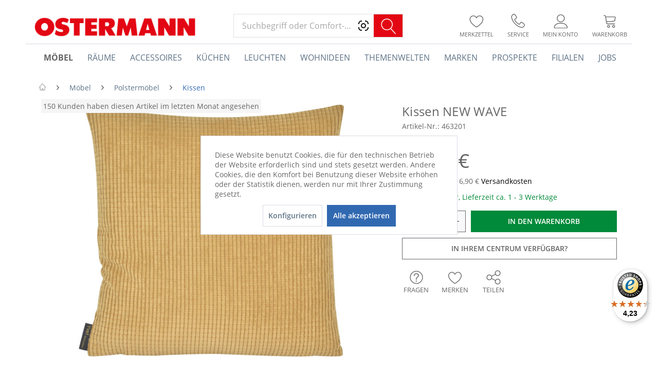

--- FILE ---
content_type: text/html; charset=UTF-8
request_url: https://www.ostermann.de/kissen-new-wave/463201/moebel/polstermoebel/kissen/72110170706/sonstige
body_size: 42151
content:
<!DOCTYPE html>
<html class="no-js" lang="de" itemscope="itemscope" itemtype="http://schema.org/WebPage">
<head>
<meta charset="utf-8"><script>window.dataLayer = window.dataLayer || [];</script><script>window.dataLayer.push({"ecommerce":{"detail":{"actionField":{"list":"Kissen"},"products":[{"name":"Kissen NEW WAVE","id":"463201","price":29.899999999999999,"brand":"Sonstige","category":"Kissen","variant":""}]},"currencyCode":"EUR"},"google_tag_params":{"ecomm_pagetype":"product","ecomm_prodid":463201},"event":"view_item"});</script><!-- WbmTagManager -->
<script>
(function(w,d,s,l,i){w[l]=w[l]||[];w[l].push({'gtm.start':new Date().getTime(),event:'gtm.js'});var f=d.getElementsByTagName(s)[0],j=d.createElement(s),dl=l!='dataLayer'?'&l='+l:'';j.async=true;j.src='https://dt.ostermann.de/gtm.js?id='+i+dl;f.parentNode.insertBefore(j,f);})(window,document,'script','dataLayer','GTM-WB7SR6D');
</script>
<!-- End WbmTagManager -->

<meta name="author" content="Einrichtungshaus Ostermann GmbH & Co. KG" />
<meta name="robots" content="index,follow" />
<meta name="revisit-after" content="1 days" />
<meta name="keywords" content="OSTERMANN.de,Sonstige,72110170706,4046793656938,möbel,moebel,ostermann,einrichten,wohnen,onlineshop,auf rechnung,100%, Kissen, ·, Geist.Material:, Körper, Erholung, optimale, sorgt, Dieses, gehalten., Gelb, NEW, WAVE, Das, ausgeruht., immer, Schlafen, man, fühlt, dieses" />
<meta name="description" content="· 100% PolyesterDurch dieses Kissen fühlt man sich nach dem Schlafen immer ausgeruht. Das NEW WAVE ist in Gelb gehalten. Dieses Kissen sorgt für eine…" />
<meta name="p:domain_verify" content="1dc07c6131d0cf473f5b772628efa43e"/>
<link rel="preconnect" href="https://cdn.vviinn.com" crossorigin>
<link rel="dns-prefetch" href="https://cdn.vviinn.com">
<link rel="preconnect" href="https://api.vviinn.com" crossorigin>
<link rel="dns-prefetch" href="https://api.vviinn.com">
<meta property="og:type" content="product" />
<meta property="og:site_name" content="OSTERMANN.de" />
<meta property="og:url" content="https://www.ostermann.de/kissen-new-wave/463201/moebel/polstermoebel/kissen/72110170706/sonstige" />
<meta property="og:title" content="Kissen NEW WAVE" />
<meta property="og:description" content="· 100% Polyester  Durch dieses Kissen fühlt man sich nach dem Schlafen immer ausgeruht. Das NEW WAVE ist in Gelb gehalten. Dieses Kissen sorgt für…" />
<meta property="og:image" content="https://www.ostermann.de/media/image/d5/34/bb/0463201-001.jpg" />
<meta property="product:brand" content="Sonstige" />
<meta property="product:price" content="29,90" />
<meta property="product:product_link" content="https://www.ostermann.de/kissen-new-wave/463201/moebel/polstermoebel/kissen/72110170706/sonstige" />
<meta name="twitter:card" content="product" />
<meta name="twitter:site" content="OSTERMANN.de" />
<meta name="twitter:title" content="Kissen NEW WAVE" />
<meta name="twitter:description" content="· 100% Polyester  Durch dieses Kissen fühlt man sich nach dem Schlafen immer ausgeruht. Das NEW WAVE ist in Gelb gehalten. Dieses Kissen sorgt für…" />
<meta name="twitter:image" content="https://www.ostermann.de/media/image/d5/34/bb/0463201-001.jpg" />
<meta itemprop="copyrightHolder" content="OSTERMANN.de" />
<meta itemprop="copyrightYear" content="2016" />
<meta itemprop="isFamilyFriendly" content="True" />
<meta itemprop="image" content="https://www.ostermann.de/media/image/ac/3b/45/header-ostermann.png" />
<meta name="viewport" content="width=device-width, initial-scale=1.0">
<meta name="mobile-web-app-capable" content="yes">
<meta name="apple-mobile-web-app-title" content="OSTERMANN.de">
<meta name="apple-mobile-web-app-capable" content="yes">
<meta name="apple-mobile-web-app-status-bar-style" content="default">
<meta name="djwoFEEoij270292qe" content="Yes">
<link rel="apple-touch-icon-precomposed" href="https://www.ostermann.de/media/image/47/86/31/ostermann-180x180xZ0707RWOq3tV.png">
<link rel="shortcut icon" href="https://www.ostermann.de/media/image/1a/e3/ba/ostermann-favicon-1-32x32.png">
<meta name="msapplication-navbutton-color" content="#3169b1" />
<meta name="application-name" content="OSTERMANN.de" />
<meta name="msapplication-starturl" content="https://www.ostermann.de/" />
<meta name="msapplication-window" content="width=1024;height=768" />
<meta name="msapplication-TileImage" content="https://www.ostermann.de/media/image/e9/2a/af/ostermann-150x150DcMB0qo7YEXsI.png">
<meta name="msapplication-TileColor" content="#3169b1">
<meta name="theme-color" content="#3169b1" />
<link rel="canonical" href="https://www.ostermann.de/kissen-new-wave/463201/moebel/polstermoebel/kissen/72110170706/sonstige" />
<title itemprop="name">Kissen NEW WAVE | Kissen |  Polstermöbel |  Möbel | Alles Wohnen dieser Welt im Einrichtungs-Centrum und auf OSTERMANN.de</title>
<link href="/web/cache/1768299414_f6cb17b207c6c239d416d9655ae9f565.css" media="all" rel="stylesheet" type="text/css" />
<style>
.dtgs-emotionbanner-text {
font-size: 16px;
}
@media only screen and (max-width: 768px) {
.dtgs-emotionbanner-text {
font-size: 16px !important;
}
}
@media only screen and (max-width: 992px) {
.dtgs-emotionbanner-text {
font-size: 16px !important;
}
}
@media only screen and (max-width: 1200px) {
.dtgs-emotionbanner-text {
font-size: 16px !important;
}
}
</style>
<style type="text/css">
.dreiscMenu {
background-color: #FFFFFF;
}
.dreiscMenu .dreiscMenuFooter {
background-color: #CFCFCF;
}
.dreiscMenu .dreiscMenuElementHeadline {
border-bottom: 1px solid #E0E0E0;
}
.dreiscMenu .dreiscMenuElementHeadline {
color: #303030;
}
</style>
<script type="text/javascript">
!function(e){if(!window.pintrk){window.pintrk=function(){window.pintrk.queue.push(
Array.prototype.slice.call(arguments))};
var n=window.pintrk;n.queue=[],n.version="3.0";
var t=document.createElement("script");t.async=!0,t.src=e;
var r=document.getElementsByTagName("script")[0];r.parentNode.insertBefore(t,r)
}}("https://s.pinimg.com/ct/core.js");
</script>
<noscript>
<img height="1" width="1" style="display:none;" alt="" src="https://ct.pinterest.com/v3/?tid=2613256835906&noscript=1" />
<!-- WbmTagManager (noscript) -->
<iframe src="https://dt.ostermann.de/ns.html?id=GTM-WB7SR6D"
        height="0" width="0" style="display:none;visibility:hidden"></iframe>
<!-- End WbmTagManager (noscript) -->
</noscript>
<script type="module" src="https://cdn.jsdelivr.net/npm/vviinn-widgets@2.191.1/www/build/vviinn-widgets.esm.js"></script>
<script nomodule src="https://cdn.jsdelivr.net/npm/vviinn-widgets@2.191.1/www/build/vviinn-widgets.js"></script>
<script type="text/javascript">
window.__be = window.__be || {};
const leadanizerID = "ostermann";
(function() {
var be = document.createElement('script');
be.type = 'text/javascript';
be.async = true;
be.src = "https://www.ldnzr.de/ostermann/funnelconfig.js";
be.setAttribute("id", "leadanizer");
var s = document.getElementsByTagName('script')[0];
s.parentNode.insertBefore(be, s);
})();
</script>
<div id="appointmentData" style="display:none">appointmentData:o=142,143,144,145,146,252&vk=all&doi=no</div>
</head>
<body class="is--ctl-detail is--act-index" >
<div data-paypalUnifiedMetaDataContainer="true" data-paypalUnifiedRestoreOrderNumberUrl="https://www.ostermann.de/widgets/PaypalUnifiedOrderNumber/restoreOrderNumber" class="is--hidden">
</div>
<div class="page-wrap">
<noscript class="noscript-main">
<div class="alert is--warning">
<div class="alert--icon">
<i class="icon--element icon--warning"></i>
</div>
<div class="alert--content">
Um OSTERMANN.de in vollem Umfang nutzen zu k&ouml;nnen, empfehlen wir Ihnen Javascript in Ihrem Browser zu aktiveren.
</div>
</div>
</noscript>
<button id="scrollTopBtn" title="Seitenanfang"></button>
<aside id="ar-modal--background" class="ost--modal">
<div class="ar-modal--content">
<div class="btn icon--cross is--small btn--grey modal--close" title="Schließen"></div>
<div class="ar-modal--image-container">
<div class="ar-modal--image"></div>
</div>
<div class="ar-modal--text">
<div class="info-text">
<h2 class="text-top">Erleben Sie dieses Produkt virtuell in Ihrem Zuhause.</h2>
<h2 class="text-bottom">Herzlich willkommen in Ihrer Augmented Reality!</h2>
</div>
<button class="btn is--primary" name="arLink">Jetzt ausprobieren</button>
</div>
</div>
</aside>
<aside id="newsletter-modal--background" class="ost--modal">
<div class="newsletter-modal--content">
<div class="newsletter-modal--image"></div>
<div class="newsletter-modal--form">
<div class="btn icon--cross is--small btn--grey modal--close" title="Schließen"></div>
<div class="info-text">
<div class="ajax--response" data-success="Vielen Dank. Bei einer erstmaligen Anmeldung erhalten Sie nun eine Bestätigungs-E-Mail." data-error="Es ist ein Fehler aufgetreten."></div>
<h2 class="subline-top">Jetzt zum Newsletter anmelden</h2>
<h1 class="headline">10€ Gutschein sichern</h1>
<h2 class="subline-bottom">Und über Angebote, Neuheiten und Aktionen informiert werden</h2>
</div>
<form class="forms--inner-form">
<div class="field--container">
<input type="email" class="normal is--required required" required="required" aria-required="true" value="" id="email" placeholder="E-Mail-Adresse" name="email"/>
<i class="formfield--response-icon email" aria-hidden="true"></i>
</div>
</form>
<span class="legal-notice">Ich habe die <a href="/datenschutz" target="_blank" title="Datenschutzinformation">Datenschutzinformation</a> gelesen und stimme zu, dass zur
Bestätigung meiner Angaben eine Nachricht an oben genannte E-Mail-
Adresse versendet wird. Der Mindestbestellwert zur Einlösung des
Gutscheins beträgt 25€.
</span>
<button class="btn is--primary" type="submit" name="newsletterSubmit" value="submit">Jetzt anmelden</button>
</div>
</div>
</aside>
<header class="header-main">

<div class="container header--navigation">
<div class="logo-main block-group" role="banner">
<div class="logo--shop block">
<a class="logo--link" href="https://www.ostermann.de/" title="OSTERMANN.de - zur Startseite wechseln">
<picture>
<source srcset="https://www.ostermann.de/media/image/ac/3b/45/header-ostermann.png" media="(min-width: 78.75em)">
<source srcset="https://www.ostermann.de/media/image/ac/3b/45/header-ostermann.png" media="(min-width: 64em)">
<source srcset="https://www.ostermann.de/media/image/ac/3b/45/header-ostermann.png" media="(min-width: 48em)">
<img srcset="https://www.ostermann.de/media/image/ac/3b/45/header-ostermann.png" alt="OSTERMANN.de - zur Startseite wechseln" />
</picture>
</a>
</div>
</div>
<nav class="shop--navigation block-group">
<ul class="navigation--list block-group" role="menubar">
<li class="navigation--entry entry--menu-left" role="menuitem">
<a class="entry--link entry--trigger btn is--icon-left" href="#offcanvas--left" data-offcanvas="true" data-offCanvasSelector=".sidebar-main">
<i class="icon--menu"></i> Menü
</a>
</li>
<li class="navigation--entry entry--search" role="menuitem" data-search="true" aria-haspopup="true" data-minLength="0">
<a class="btn entry--link entry--trigger" href="#show-hide--search" title="Suche anzeigen / schließen">
<i class="icon--search"></i>
<span class="search--display">Suchen</span>
</a>
<script type="text/javascript">window.modelFamilies = </script>
<vviinn-text-search
class="mo-vviinn-main-search" mode="extended" token="eyJ0eXAiOiJKV1QiLCJhbGciOiJSUzI1NiJ9.eyJzdWIiOjEyMSwianRpIjoiM2RhZmMzNTctOGNlYy00MTU3LWFjOWMtMDI3MGVjODRkNzFjIiwic2NvcGVzIjpbInZwciIsInZwcyIsInZwYyJdfQ.[base64]" locale="de-DE" search-query="" placeholder="Suchbegriff oder Comfort-Code">
<svg class="search-icon" slot="vviinn-text-search-icon" version="1.1" xmlns="http://www.w3.org/2000/svg" width="44" height="42" viewBox="0 0 44 42" xml:space="preserve" style="display: inline-block;">
<rect class="st0" width="44" height="42"/>
<g transform="translate(160 2280)">
<path class="st1" d="M-123.2-2243.84l-8.95-9.77c2.02-2.11,3.13-4.87,3.13-7.8c0-3.02-1.17-5.85-3.31-7.99
c-2.13-2.13-4.97-3.31-7.99-3.31c-3.02,0-5.85,1.18-7.99,3.31c-2.13,2.13-3.31,4.97-3.31,7.99c0,3.02,1.18,5.85,3.31,7.99
c2.13,2.13,4.97,3.31,7.99,3.31c2.6,0,5.06-0.87,7.06-2.48l8.95,9.76c0.15,0.16,0.35,0.24,0.56,0.24c0.18,0,0.36-0.06,0.51-0.2
C-122.94-2243.06-122.92-2243.53-123.2-2243.84L-123.2-2243.84z M-150.11-2261.4c0-5.4,4.39-9.79,9.79-9.79
c5.4,0,9.79,4.39,9.79,9.79s-4.39,9.79-9.79,9.79C-145.72-2251.61-150.11-2256-150.11-2261.4z"/>
</g>
</svg>
</vviinn-text-search>
</li>

    
    
    

            <li class="navigation--entry entry--compare is--hidden" role="menuitem" aria-label="Vergleichen" aria-haspopup="true" data-drop-down-menu="true">
            <div class="mo--compare-nav">
                    

            </div>
        </li>
    
    
    <li class="navigation--entry entry--notepad" role="menuitem">
        <a href="https://www.ostermann.de/note" title="Merkzettel" class="btn entry--link">
            <i class="icon--heart"></i>
                        <span class="name">Merkzettel</span>
        </a>
    </li>

    
    
    

    
    <li class="navigation--entry entry--service" role="menuitem">
        <a href="https://www.ostermann.de/service" title="Service" class="btn entry--link">
            <i class="icon--phone"></i>
            <span class="name">Service</span>
        </a>
    </li>





    <li class="navigation--entry entry--account with-slt"
        role="menuitem"
        data-offcanvas="true"
        data-offCanvasSelector=".account--dropdown-navigation">
        
    <a href="https://www.ostermann.de/account"
       title="Mein Konto"
       class="btn entry--link account--link"
    >
        <i class="icon--account"></i>
                    <span class="account--display">
                Mein Konto
            </span>
                <span class="name">Mein Konto</span>
    </a>


                    
                <div class="account--dropdown-navigation">

                    
                        <div class="navigation--smartphone">
                            <div class="entry--close-off-canvas">
                                <a href="#close-account-menu"
                                   class="account--close-off-canvas"
                                   title="Menü schließen">
                                    Menü schließen <i class="icon--arrow-right"></i>
                                </a>
                            </div>
                        </div>
                    

                    
                            <div class="account--menu is--rounded is--personalized">
        
                            
                
                                            <span class="navigation--headline">
                            Mein Konto
                        </span>
                                    

                
                <div class="account--menu-container">

                    
                        
                        <ul class="sidebar--navigation navigation--list is--level0 show--active-items">
                            
                                
                                
                                    
                                                                                    <li class="navigation--entry">
                                                <span class="navigation--signin">
                                                    <a href="https://www.ostermann.de/account#hide-registration"
                                                       class="blocked--link btn is--primary navigation--signin-btn"
                                                       data-collapseTarget="#registration"
                                                       data-action="close">
                                                        Anmelden
                                                    </a>
                                                    <span class="navigation--register">
                                                        oder
                                                        <a href="https://www.ostermann.de/account#show-registration"
                                                           class="blocked--link"
                                                           data-collapseTarget="#registration"
                                                           data-action="open">
                                                            registrieren
                                                        </a>
                                                    </span>
                                                </span>
                                            </li>
                                                                            

                                    
                                        <li class="navigation--entry">
                                            <a href="https://www.ostermann.de/account" title="Übersicht" class="navigation--link">
                                                Übersicht
                                            </a>
                                        </li>
                                    
                                

                                
                                
                                    <li class="navigation--entry">
                                        <a href="https://www.ostermann.de/account/profile" title="Persönliche Daten" class="navigation--link" rel="nofollow">
                                            Persönliche Daten
                                        </a>
                                    </li>
                                

                                
                                
                                                                            
                                            <li class="navigation--entry">
                                                <a href="https://www.ostermann.de/address/index/sidebar/" title="Adressen" class="navigation--link" rel="nofollow">
                                                    Adressen
                                                </a>
                                            </li>
                                        
                                                                    

                                
                                
                                    <li class="navigation--entry">
                                        <a href="https://www.ostermann.de/account/payment" title="Zahlungsarten" class="navigation--link" rel="nofollow">
                                            Zahlungsarten
                                        </a>
                                    </li>
                                

                                
                                
                                    <li class="navigation--entry">
                                        <a href="https://www.ostermann.de/account/orders" title="Bestellungen" class="navigation--link" rel="nofollow">
                                            Bestellungen
                                        </a>
                                    </li>
                                

                                
                                
                                                                    

                                
                                
                                    <li class="navigation--entry">
                                        <a href="https://www.ostermann.de/note" title="Merkzettel" class="navigation--link" rel="nofollow">
                                            Merkzettel
                                        </a>
                                    </li>
                                

                                
                                
                                                                    

                                
                                
                                                                    
                            
                        </ul>
                    
                </div>
                    
    </div>
                    
                </div>
            
            </li>




    
    <li aria-label="Warenkorb" class="navigation--entry entry--cart" role="menuitem">
        <a class="btn entry--link cart--link" href="https://www.ostermann.de/checkout/cart" title="Warenkorb">
            <span class="cart--display">
                                    Warenkorb
                            </span>
            <span class="badge is--primary is--minimal cart--quantity is--hidden">
                0
            </span>
            <i class="icon--basket"></i>
            <span class="cart--amount">
                0,00&nbsp;&euro; 
            </span>
            <span class="name">
                Warenkorb
            </span>
        </a>
        <div class="ajax-loader">&nbsp;</div>
    </li>



</ul>
</nav>
<div class="container--ajax-cart" data-collapse-cart="true" data-displayMode="offcanvas"></div>
</div>
</header>
<nav class="navigation-main">
<div class="container" data-menu-scroller="true" data-listSelector=".navigation--list.container" data-viewPortSelector=".navigation--list-wrapper">
<div class="navigation--list-wrapper">
<ul class="navigation--list container" role="menubar" itemscope="itemscope" itemtype="http://schema.org/SiteNavigationElement">
<li class="navigation--entry is--home" aria-label="Homepage" role="menuitem" >
<a class="navigation--link is--first" href="https://www.ostermann.de/" title="Home" itemprop="url">
<span itemprop="name">Home</span>
</a>
</li>
<li class="navigation--entry is--active" role="menuitem" data-dreisc-menu--show-cat="2248">
<a class="navigation--link is--active" href="https://www.ostermann.de/moebel/" title="Möbel" itemprop="url">
<span itemprop="name">Möbel</span>
</a>
</li>
<li class="navigation--entry" role="menuitem" data-dreisc-menu--show-cat="2407">
<a class="navigation--link" href="https://www.ostermann.de/raeume/" title="Räume" itemprop="url">
<span itemprop="name">Räume</span>
</a>
</li>
<li class="navigation--entry" role="menuitem" data-dreisc-menu--show-cat="2478">
<a class="navigation--link" href="https://www.ostermann.de/accessoires/" title="Accessoires" itemprop="url">
<span itemprop="name">Accessoires</span>
</a>
</li>
<li class="navigation--entry" role="menuitem" >
<a class="navigation--link" href="/raeume/kueche/" title="Küchen" itemprop="url">
<span itemprop="name">Küchen</span>
</a>
</li>
<li class="navigation--entry" role="menuitem" data-dreisc-menu--show-cat="3188">
<a class="navigation--link" href="https://www.ostermann.de/leuchten/" title="Leuchten" itemprop="url">
<span itemprop="name">Leuchten</span>
</a>
</li>
<li class="navigation--entry" role="menuitem" data-dreisc-menu--show-cat="4555">
<a class="navigation--link" href="https://www.ostermann.de/wohnideen" title="Wohnideen" itemprop="url">
<span itemprop="name">Wohnideen</span>
</a>
</li>
<li class="navigation--entry" role="menuitem" data-dreisc-menu--show-cat="3973">
<a class="navigation--link" href="https://www.ostermann.de/themenwelten/" title="Themenwelten" itemprop="url">
<span itemprop="name">Themenwelten</span>
</a>
</li>
<li class="navigation--entry" role="menuitem" >
<a class="navigation--link" href="https://www.ostermann.de/marken-a-bis-z" title="Marken" itemprop="url">
<span itemprop="name">Marken</span>
</a>
</li>
<li class="navigation--entry" role="menuitem" >
<a class="navigation--link" href="https://www.ostermann.de/prospekte/" title="Prospekte" itemprop="url">
<span itemprop="name">Prospekte</span>
</a>
</li>
<li class="navigation--entry" role="menuitem" data-dreisc-menu--show-cat="3974">
<a class="navigation--link" href="/filialen" title="Filialen" itemprop="url">
<span itemprop="name">Filialen</span>
</a>
</li>
<li class="navigation--entry" role="menuitem" >
<a class="navigation--link" href="http://jobs.ostermann.de/" target="_blank" title="Jobs" itemprop="url" rel="nofollow noopener">
<span itemprop="name">Jobs</span>
</a>
</li>
</ul>
</div>
<div class="dreisc-menu--container" data-dreisc-menu="true" data-menuShowDelay="200">
<div class="dreisc-menu--container-item" data-dreisc-menu--cat="2248" style="display: none; " >
<div id="dreiscMenuCat2248" class="dreiscMenuUl dreiscCat2248 dreiscMenuShop1" style="display: table; width: 100%;">
<div  class="dreiscMenu" style="height: 100%; width: 100%; display: table-row; ">
<div class="touch-close-button" ></div>
<div class="dreiscMenuColumns4">
<div class="dreiscMenuColumn dreiscMenuColumnFirst " style="height: 100%;">
<div id="dreiscMenuColumnContent">
<div class="dreiscMenuElementCategory">
<span class="dreiscMenuElementHeadline title-link"><a href="https://www.ostermann.de/moebel/polstermoebel/">Polstermöbel</a></span>
<div class="dreisc-menu--category-list">
<ul class="ul-level-0">
<li>
<a href="https://www.ostermann.de/moebel/polstermoebel/polsterecken/">Polsterecken</a>
</li>
<li>
<a href="https://www.ostermann.de/moebel/polstermoebel/polstergarnituren/">Polstergarnituren</a>
</li>
<li>
<a href="https://www.ostermann.de/moebel/polstermoebel/sofaelemente/">Sofaelemente</a>
</li>
<li>
<a href="https://www.ostermann.de/moebel/polstermoebel/einzelsofas/">Einzelsofas</a>
</li>
<li>
<a href="https://www.ostermann.de/moebel/polstermoebel/megasofas/">Megasofas</a>
</li>
<li>
<a href="https://www.ostermann.de/moebel/polstermoebel/schlafsofas/">Schlafsofas</a>
</li>
<li>
<a href="https://www.ostermann.de/moebel/polstermoebel/loveseats/">Loveseats</a>
</li>
<li>
<a href="https://www.ostermann.de/moebel/polstermoebel/einzel-loungesessel/">Einzel- & Loungesessel</a>
</li>
<li>
<a href="https://www.ostermann.de/moebel/polstermoebel/fernseh-relaxsessel/">Fernseh- & Relaxsessel</a>
</li>
<li>
<a href="https://www.ostermann.de/moebel/polstermoebel/liegen/">Liegen</a>
</li>
<li>
<a href="https://www.ostermann.de/moebel/polstermoebel/hocker/">Hocker</a>
</li>
<li>
<a href="https://www.ostermann.de/moebel/polstermoebel/kissen/">Kissen</a>
</li>
</ul>
</div>
</div>
<div class="dreisc-menu--clear-space"></div>
<div class="dreiscMenuElementCategory">
<span class="dreiscMenuElementHeadline title-link"><a href="https://www.ostermann.de/moebel/stuehle-baenke/">Stühle & Bänke</a></span>
<div class="dreisc-menu--category-list">
<ul class="ul-level-0">
<li>
<a href="https://www.ostermann.de/moebel/stuehle-baenke/esszimmerstuehle/">Esszimmerstühle</a>
</li>
<li>
<a href="https://www.ostermann.de/moebel/stuehle-baenke/armlehnstuehle/">Armlehnstühle</a>
</li>
<li>
<a href="https://www.ostermann.de/moebel/stuehle-baenke/freischwingerstuehle/">Freischwingerstühle</a>
</li>
<li>
<a href="https://www.ostermann.de/moebel/stuehle-baenke/polsterstuehle/">Polsterstühle</a>
</li>
<li>
<a href="https://www.ostermann.de/moebel/stuehle-baenke/designstuehle/">Designstühle</a>
</li>
<li>
<a href="https://www.ostermann.de/moebel/stuehle-baenke/holzstuehle/">Holzstühle</a>
</li>
<li>
<a href="https://www.ostermann.de/moebel/stuehle-baenke/buerostuehle/">Bürostühle</a>
</li>
<li>
<a href="https://www.ostermann.de/moebel/stuehle-baenke/chefsessel/">Chefsessel</a>
</li>
<li>
<a href="https://www.ostermann.de/moebel/stuehle-baenke/kinder-jugendstuehle/">Kinder- & Jugendstühle</a>
</li>
<li>
<a href="https://www.ostermann.de/moebel/stuehle-baenke/hocker/">Hocker</a>
</li>
<li>
<a href="https://www.ostermann.de/moebel/stuehle-baenke/barhocker/">Barhocker</a>
</li>
<li>
<a href="https://www.ostermann.de/moebel/stuehle-baenke/baenke/">Bänke</a>
</li>
<li>
<a href="https://www.ostermann.de/moebel/stuehle-baenke/sitzsaecke-sitzkissen/">Sitzsäcke & Sitzkissen</a>
</li>
<li>
<a href="https://www.ostermann.de/moebel/stuehle-baenke/stuhlkissen/">Stuhlkissen</a>
</li>
</ul>
</div>
</div>
<div class="dreisc-menu--clear-space"></div>
</div>
</div>
</div>
<div class="dreiscMenuColumns4">
<div class="dreiscMenuColumn  " style="height: 100%;">
<div id="dreiscMenuColumnContent">
<div class="dreiscMenuElementCategory">
<span class="dreiscMenuElementHeadline title-link"><a href="https://www.ostermann.de/moebel/schraenke-regale/">Schränke & Regale</a></span>
<div class="dreisc-menu--category-list">
<ul class="ul-level-0">
<li>
<a href="https://www.ostermann.de/moebel/schraenke-regale/kleiderschraenke/">Kleiderschränke</a>
</li>
<li>
<a href="https://www.ostermann.de/moebel/schraenke-regale/kommoden/">Kommoden</a>
</li>
<li>
<a href="https://www.ostermann.de/moebel/schraenke-regale/sideboards/">Sideboards</a>
</li>
<li>
<a href="https://www.ostermann.de/moebel/schraenke-regale/sekretaere/">Sekretäre</a>
</li>
<li>
<a href="https://www.ostermann.de/moebel/schraenke-regale/highboards/">Highboards</a>
</li>
<li>
<a href="https://www.ostermann.de/moebel/schraenke-regale/lowboards/">Lowboards</a>
</li>
<li>
<a href="https://www.ostermann.de/moebel/schraenke-regale/wohnwaende/">Wohnwände</a>
</li>
<li>
<a href="https://www.ostermann.de/moebel/schraenke-regale/vitrinen/">Vitrinen</a>
</li>
<li>
<a href="https://www.ostermann.de/moebel/schraenke-regale/regale-raumteiler/">Regale & Raumteiler</a>
</li>
<li>
<a href="https://www.ostermann.de/moebel/schraenke-regale/wandregale/">Wandregale</a>
</li>
<li>
<a href="https://www.ostermann.de/moebel/schraenke-regale/wandpaneele/">Wandpaneele</a>
</li>
<li>
<a href="https://www.ostermann.de/moebel/schraenke-regale/wein-und-flaschenregale/">Wein- und Flaschenregale</a>
</li>
<li>
<a href="https://www.ostermann.de/moebel/schraenke-regale/tv-mediamoebel/">TV - & Mediamöbel</a>
</li>
<li>
<a href="https://www.ostermann.de/moebel/schraenke-regale/nachttische/">Nachttische</a>
</li>
<li>
<a href="https://www.ostermann.de/moebel/schraenke-regale/garderoben/">Garderoben</a>
</li>
<li>
<a href="https://www.ostermann.de/moebel/schraenke-regale/garderobenschraenke/">Garderobenschränke</a>
</li>
<li>
<a href="https://www.ostermann.de/moebel/schraenke-regale/wandgarderoben/">Wandgarderoben</a>
</li>
<li>
<a href="https://www.ostermann.de/moebel/schraenke-regale/schuhschraenke/">Schuhschränke</a>
</li>
<li>
<a href="https://www.ostermann.de/moebel/schraenke-regale/spiegelschraenke/">Spiegelschränke</a>
</li>
<li>
<a href="https://www.ostermann.de/moebel/schraenke-regale/schluesselkaesten/">Schlüsselkästen</a>
</li>
<li>
<a href="https://www.ostermann.de/moebel/schraenke-regale/hauswirtschaftsraeume/">Hauswirtschaftsräume</a>
</li>
<li>
<a href="https://www.ostermann.de/moebel/schraenke-regale/bad-hochschraenke/">Bad-Hochschränke</a>
</li>
<li>
<a href="https://www.ostermann.de/moebel/schraenke-regale/bad-haengeschraenke/">Bad-Hängeschränke</a>
</li>
<li>
<a href="https://www.ostermann.de/moebel/schraenke-regale/waschbeckenunterschraenke/">Waschbeckenunterschränke</a>
</li>
<li>
<a href="https://www.ostermann.de/moebel/schraenke-regale/waschtische/">Waschtische</a>
</li>
<li>
<a href="https://www.ostermann.de/moebel/schraenke-regale/medizinschraenke/">Medizinschränke</a>
</li>
<li>
<a href="https://www.ostermann.de/moebel/schraenke-regale/buffetschraenke/">Buffetschränke</a>
</li>
<li>
<a href="https://www.ostermann.de/moebel/schraenke-regale/bueroschraenke/">Büroschränke</a>
</li>
<li>
<a href="https://www.ostermann.de/moebel/schraenke-regale/container/">Container</a>
</li>
</ul>
</div>
</div>
<div class="dreisc-menu--clear-space"></div>
</div>
</div>
</div>
<div class="dreiscMenuColumns4">
<div class="dreiscMenuColumn  " style="height: 100%;">
<div id="dreiscMenuColumnContent">
<div class="dreiscMenuElementCategory">
<span class="dreiscMenuElementHeadline title-link"><a href="https://www.ostermann.de/moebel/tische/">Tische</a></span>
<div class="dreisc-menu--category-list">
<ul class="ul-level-0">
<li>
<a href="https://www.ostermann.de/moebel/tische/esstische/">Esstische</a>
</li>
<li>
<a href="https://www.ostermann.de/moebel/tische/couchtische/">Couchtische</a>
</li>
<li>
<a href="https://www.ostermann.de/moebel/tische/beistelltische/">Beistelltische</a>
</li>
<li>
<a href="https://www.ostermann.de/moebel/tische/konsolentische/">Konsolentische</a>
</li>
<li>
<a href="https://www.ostermann.de/moebel/tische/bar-und-stehtische/">Bar- und Stehtische</a>
</li>
<li>
<a href="https://www.ostermann.de/moebel/tische/servier-kuechenwagen/">Servier- & Küchenwagen</a>
</li>
<li>
<a href="https://www.ostermann.de/moebel/tische/schreibtische/">Schreibtische</a>
</li>
<li>
<a href="https://www.ostermann.de/moebel/tische/hoehenverstellbare-schreibtische/">Höhenverstellbare Schreibtische</a>
</li>
<li>
<a href="https://www.ostermann.de/moebel/tische/jugendschreibtische/">Jugendschreibtische</a>
</li>
<li>
<a href="https://www.ostermann.de/moebel/tische/laptop-und-computertische/">Laptop- und Computertische</a>
</li>
<li>
<a href="https://www.ostermann.de/moebel/tische/tischplatten/">Tischplatten</a>
</li>
</ul>
</div>
</div>
<div class="dreisc-menu--clear-space"></div>
<div class="dreiscMenuElementCategory">
<span class="dreiscMenuElementHeadline title-link"><a href="https://www.ostermann.de/moebel/betten-hochbetten/">Betten & Hochbetten</a></span>
<div class="dreisc-menu--category-list">
<ul class="ul-level-0">
<li>
<a href="https://www.ostermann.de/moebel/betten-hochbetten/boxspringbetten/">Boxspringbetten</a>
</li>
<li>
<a href="https://www.ostermann.de/moebel/betten-hochbetten/holzbetten/">Holzbetten</a>
</li>
<li>
<a href="https://www.ostermann.de/moebel/betten-hochbetten/polsterbetten/">Polsterbetten</a>
</li>
<li>
<a href="https://www.ostermann.de/moebel/betten-hochbetten/metallbetten/">Metallbetten</a>
</li>
<li>
<a href="https://www.ostermann.de/moebel/betten-hochbetten/etagen-und-hochbetten/">Etagen- und Hochbetten</a>
</li>
<li>
<a href="https://www.ostermann.de/moebel/betten-hochbetten/kindermatratzen/">Kindermatratzen</a>
</li>
<li>
<a href="https://www.ostermann.de/moebel/betten-hochbetten/matratzen/">Matratzen</a>
</li>
<li>
<a href="https://www.ostermann.de/moebel/betten-hochbetten/topper/">Topper</a>
</li>
<li>
<a href="https://www.ostermann.de/moebel/betten-hochbetten/rahmen-lattenroste/">Rahmen & Lattenroste</a>
</li>
<li>
<a href="https://www.ostermann.de/moebel/betten-hochbetten/zubehoer/">Zubehör</a>
</li>
</ul>
</div>
</div>
<div class="dreisc-menu--clear-space"></div>
</div>
</div>
</div>
<div class="dreiscMenuColumns4">
<div class="dreiscMenuColumn  dreiscMenuColumnLast" style="height: 100%;">
<div id="dreiscMenuColumnContent">
<div class="dreiscMenuElementCategory">
<span class="dreiscMenuElementHeadline title-link"><a href="https://www.ostermann.de/moebel/gartenmoebel/">Gartenmöbel</a></span>
<div class="dreisc-menu--category-list">
<ul class="ul-level-0">
<li>
<a href="https://www.ostermann.de/moebel/gartenmoebel/loungemoebel/">Loungemöbel</a>
</li>
<li>
<a href="https://www.ostermann.de/moebel/gartenmoebel/gartenstuehle/">Gartenstühle</a>
</li>
<li>
<a href="https://www.ostermann.de/moebel/gartenmoebel/gartentische/">Gartentische</a>
</li>
<li>
<a href="https://www.ostermann.de/moebel/gartenmoebel/tischgruppen/">Tischgruppen</a>
</li>
<li>
<a href="https://www.ostermann.de/moebel/gartenmoebel/gartenhocker/">Gartenhocker</a>
</li>
<li>
<a href="https://www.ostermann.de/moebel/gartenmoebel/liegen/">Liegen</a>
</li>
<li>
<a href="https://www.ostermann.de/moebel/gartenmoebel/baenke/">Bänke</a>
</li>
<li>
<a href="https://www.ostermann.de/moebel/gartenmoebel/beimoebel/">Beimöbel</a>
</li>
<li>
<a href="https://www.ostermann.de/moebel/gartenmoebel/balkonmoebel/">Balkonmöbel</a>
</li>
<li>
<a href="https://www.ostermann.de/moebel/gartenmoebel/strandkoerbe/">Strandkörbe</a>
</li>
<li>
<a href="https://www.ostermann.de/moebel/gartenmoebel/gartenboxen/">Gartenboxen</a>
</li>
<li>
<a href="https://www.ostermann.de/moebel/gartenmoebel/campingmoebel/">Campingmöbel</a>
</li>
<li>
<a href="https://www.ostermann.de/moebel/gartenmoebel/pavillons/">Pavillons</a>
</li>
</ul>
</div>
</div>
<div class="dreisc-menu--clear-space"></div>
<div class="dreiscMenuElementCategory">
<span class="dreiscMenuElementHeadline title-link"><a href="https://www.ostermann.de/moebel/sonstige/">Sonstige</a></span>
</div>
<div class="dreisc-menu--clear-space"></div>
</div>
</div>
</div>
<vviinn-vps-button product-details-new-tab="false" add-price-container="true" example-image-source="/custom/plugins/OstOstermannTheme/Resources/Themes/Frontend/OstOstermannTheme/frontend/_public/src/img/vviinn/hero-image.jpg" id="dreisc_menu-search_widget" token="eyJ0eXAiOiJKV1QiLCJhbGciOiJSUzI1NiJ9.eyJzdWIiOjEyMSwianRpIjoiM2RhZmMzNTctOGNlYy00MTU3LWFjOWMtMDI3MGVjODRkNzFjIiwic2NvcGVzIjpbInZwciIsInZwcyIsInZwYyJdfQ.[base64]" text-search-show="true">
<span class="teaser">Jetzt noch besser finden. Mit unserer KI Text- oder Bildsuche</span>
<svg width="24" height="24" xmlns="http://www.w3.org/2000/svg" version="1.1" viewBox="0 0 50 50">
<path style="fill: #fff; stroke-width: 0;" d="M41.7,15.4c-5.7-1.1-6.8-2.2-7.9-7.9,0-.2-.2-.2-.3,0-1.1,5.7-2.2,6.8-7.9,7.9-.2,0-.2.2,0,.3,5.7,1.1,6.8,2.2,7.9,7.9,0,.2.2.2.3,0,1.1-5.7,2.2-6.8,7.9-7.9.2,0,.2-.2,0-.3Z"/>
<path style="fill: #fff; stroke-width: 0;" d="M43.8,34c-3.3-.6-3.9-1.3-4.6-4.6,0,0-.1,0-.2,0-.6,3.3-1.3,3.9-4.6,4.6,0,0,0,.1,0,.2,3.3.6,3.9,1.3,4.6,4.6,0,0,.1,0,.2,0,.6-3.3,1.3-3.9,4.6-4.6,0,0,0-.1,0-.2Z"/>
<path style="fill: #fff; stroke-width: 0;" d="M33.4,27.6c-9.8-2-11.8-4-13.8-13.8,0-.4-.6-.4-.7,0-2,9.8-4,11.8-13.8,13.8-.4,0-.4.6,0,.7,9.8,2,11.8,4,13.8,13.8,0,.4.6.4.7,0,2-9.8,4-11.8,13.8-13.8.4,0,.4-.6,0-.7Z"/>
</svg>
<span class="vviinn-teaser-text" slot="vviinn-teaser-text">
Jetzt noch besser finden. Mit unserer KI Text- oder Bildsuche
</span>
<span slot="vviinn-privacy-badge-text">
<p>Wir gehen sorgfältig mit Ihren Daten um. Ihre Bilder werden nur zum Zweck der Bildsuche gespeichert.</p>
</span>
<svg slot="vviinn-camera-icon" fill="currentColor" width="24" height="24" viewBox="0 0 24 24" xmlns="http://www.w3.org/2000/svg">
<path fill-rule="evenodd" clip-rule="evenodd" d="M9.07639 3.5C8.83205 3.5 8.60388 3.62351 8.46835 3.82913L7.22375 5.71739H4.69231C4.11087 5.71739 3.55325 5.95101 3.14211 6.36685C2.73097 6.78269 2.5 7.34669 2.5 7.93478V18.2826C2.5 18.8707 2.73097 19.4347 3.14211 19.8505C3.55325 20.2664 4.11087 20.5 4.69231 20.5H19.3077C19.8891 20.5 20.4468 20.2664 20.8579 19.8505C21.269 19.4347 21.5 18.8707 21.5 18.2826V7.93478C21.5 7.34669 21.269 6.78269 20.8579 6.36685C20.4468 5.95101 19.8891 5.71739 19.3077 5.71739H16.7752L15.5306 3.82913C15.395 3.62351 15.1669 3.5 14.9225 3.5H9.07639ZM8.22289 6.86652L9.46748 4.97826H14.5314L15.776 6.86652C15.9116 7.07214 16.1397 7.19565 16.3841 7.19565H19.3077C19.5015 7.19565 19.6874 7.27352 19.8244 7.41214C19.9615 7.55075 20.0385 7.73875 20.0385 7.93478V18.2826C20.0385 18.4786 19.9615 18.6666 19.8244 18.8053C19.6874 18.9439 19.5015 19.0217 19.3077 19.0217H4.69231C4.4985 19.0217 4.31262 18.9439 4.17558 18.8053C4.03853 18.6666 3.96154 18.4786 3.96154 18.2826V7.93478C3.96154 7.73875 4.03853 7.55075 4.17558 7.41214C4.31262 7.27352 4.4985 7.19565 4.69231 7.19565H7.61485C7.85918 7.19565 8.08735 7.07214 8.22289 6.86652ZM9.44225 12.739C9.44225 11.3103 10.5874 10.1521 11.9999 10.1521C13.4125 10.1521 14.5576 11.3103 14.5576 12.739C14.5576 14.1678 13.4125 15.326 11.9999 15.326C10.5874 15.326 9.44225 14.1678 9.44225 12.739ZM11.9999 8.67383C9.78018 8.67383 7.98071 10.4939 7.98071 12.739C7.98071 14.9842 9.78018 16.8043 11.9999 16.8043C14.2197 16.8043 16.0192 14.9842 16.0192 12.739C16.0192 10.4939 14.2197 8.67383 11.9999 8.67383Z"/>
</svg>
<span slot="vviinn-image-search-modal-title"></span>
</vviinn-vps-button>
</div>
</div>
</div>
<div class="dreisc-menu--container-item" data-dreisc-menu--cat="2407" style="display: none; " >
<div id="dreiscMenuCat2407" class="dreiscMenuUl dreiscCat2407 dreiscMenuShop1" style="display: table; width: 100%;">
<div  class="dreiscMenu" style="height: 100%; width: 100%; display: table-row; ">
<div class="touch-close-button" ></div>
<div class="dreiscMenuColumns4">
<div class="dreiscMenuColumn dreiscMenuColumnFirst " style="height: 100%;">
<div id="dreiscMenuColumnContent">
<div class="dreiscMenuElementCategory">
<span class="dreiscMenuElementHeadline title-link"><a href="https://www.ostermann.de/raeume/wohnzimmer/">Wohnzimmer</a></span>
<div class="dreisc-menu--category-list">
<ul class="ul-level-0">
<li>
<a href="https://www.ostermann.de/raeume/wohnzimmer/polstermoebel/">Polstermöbel</a>
</li>
<li>
<a href="https://www.ostermann.de/raeume/wohnzimmer/sessel/">Sessel</a>
</li>
<li>
<a href="https://www.ostermann.de/raeume/wohnzimmer/couchtische/">Couchtische</a>
</li>
<li>
<a href="https://www.ostermann.de/raeume/wohnzimmer/beistelltische/">Beistelltische</a>
</li>
<li>
<a href="https://www.ostermann.de/raeume/wohnzimmer/sideboards/">Sideboards</a>
</li>
<li>
<a href="https://www.ostermann.de/raeume/wohnzimmer/highboards/">Highboards</a>
</li>
<li>
<a href="https://www.ostermann.de/raeume/wohnzimmer/lowboards/">Lowboards</a>
</li>
<li>
<a href="https://www.ostermann.de/raeume/wohnzimmer/kommoden/">Kommoden</a>
</li>
<li>
<a href="https://www.ostermann.de/raeume/wohnzimmer/vitrinen/">Vitrinen</a>
</li>
<li>
<a href="https://www.ostermann.de/raeume/wohnzimmer/schraenke/">Schränke</a>
</li>
<li>
<a href="https://www.ostermann.de/raeume/wohnzimmer/regale-raumteiler/">Regale & Raumteiler</a>
</li>
<li>
<a href="https://www.ostermann.de/raeume/wohnzimmer/baenke/">Bänke</a>
</li>
<li>
<a href="https://www.ostermann.de/raeume/wohnzimmer/wohnwaende/">Wohnwände</a>
</li>
<li>
<a href="https://www.ostermann.de/raeume/wohnzimmer/wandboards/">Wandboards</a>
</li>
<li>
<a href="https://www.ostermann.de/raeume/wohnzimmer/haengeelemente/">Hängeelemente</a>
</li>
<li>
<a href="https://www.ostermann.de/raeume/wohnzimmer/tv-mediamoebel/">TV- & Mediamöbel</a>
</li>
<li>
<a href="https://www.ostermann.de/raeume/wohnzimmer/stehlampen/">Stehlampen</a>
</li>
<li>
<a href="https://www.ostermann.de/raeume/wohnzimmer/teppiche/">Teppiche</a>
</li>
<li>
<a href="https://www.ostermann.de/raeume/wohnzimmer/decken-kissen/">Decken & Kissen</a>
</li>
<li>
<a href="https://www.ostermann.de/raeume/wohnzimmer/hocker-sitzwuerfel/">Hocker & Sitzwürfel</a>
</li>
<li>
<a href="https://www.ostermann.de/raeume/wohnzimmer/sitzsaecke-sitzkissen/">Sitzsäcke & Sitzkissen</a>
</li>
<li>
<a href="https://www.ostermann.de/raeume/wohnzimmer/zeitungsstaender/">Zeitungsständer</a>
</li>
</ul>
</div>
</div>
<div class="dreisc-menu--clear-space"></div>
<div class="dreiscMenuElementCategory">
<span class="dreiscMenuElementHeadline title-link"><a href="https://www.ostermann.de/raeume/esszimmer/">Esszimmer</a></span>
<div class="dreisc-menu--category-list">
<ul class="ul-level-0">
<li>
<a href="https://www.ostermann.de/raeume/esszimmer/komplette-tischgruppen/">Komplette Tischgruppen</a>
</li>
<li>
<a href="https://www.ostermann.de/raeume/esszimmer/esszimmerstuehle/">Esszimmerstühle</a>
</li>
<li>
<a href="https://www.ostermann.de/raeume/esszimmer/esstische/">Esstische</a>
</li>
<li>
<a href="https://www.ostermann.de/raeume/esszimmer/pendelleuchten/">Pendelleuchten</a>
</li>
<li>
<a href="https://www.ostermann.de/raeume/esszimmer/gedeckter-tisch/">Gedeckter Tisch</a>
</li>
<li>
<a href="https://www.ostermann.de/raeume/esszimmer/schraenke/">Schränke</a>
</li>
<li>
<a href="https://www.ostermann.de/raeume/esszimmer/baenke/">Bänke</a>
</li>
<li>
<a href="https://www.ostermann.de/raeume/esszimmer/bar-und-stehtische/">Bar- und Stehtische</a>
</li>
<li>
<a href="https://www.ostermann.de/raeume/esszimmer/servier-kuechenwagen/">Servier- & Küchenwagen</a>
</li>
<li>
<a href="https://www.ostermann.de/raeume/esszimmer/buffetschraenke/">Buffetschränke</a>
</li>
<li>
<a href="https://www.ostermann.de/raeume/esszimmer/sideboards/">Sideboards</a>
</li>
<li>
<a href="https://www.ostermann.de/raeume/esszimmer/highboards/">Highboards</a>
</li>
<li>
<a href="https://www.ostermann.de/raeume/esszimmer/vitrinen/">Vitrinen</a>
</li>
</ul>
</div>
</div>
<div class="dreisc-menu--clear-space"></div>
</div>
</div>
</div>
<div class="dreiscMenuColumns4">
<div class="dreiscMenuColumn  " style="height: 100%;">
<div id="dreiscMenuColumnContent">
<div class="dreiscMenuElementCategory">
<span class="dreiscMenuElementHeadline title-link"><a href="https://www.ostermann.de/raeume/schlafzimmer/">Schlafzimmer</a></span>
<div class="dreisc-menu--category-list">
<ul class="ul-level-0">
<li>
<a href="https://www.ostermann.de/raeume/schlafzimmer/komplette-schlafzimmer/">Komplette Schlafzimmer</a>
</li>
<li>
<a href="https://www.ostermann.de/raeume/schlafzimmer/kleiderschraenke/">Kleiderschränke</a>
</li>
<li>
<a href="https://www.ostermann.de/raeume/schlafzimmer/betten/">Betten</a>
</li>
<li>
<a href="https://www.ostermann.de/raeume/schlafzimmer/matratzen-lattenroste/">Matratzen & Lattenroste</a>
</li>
<li>
<a href="https://www.ostermann.de/raeume/schlafzimmer/topper/">Topper</a>
</li>
<li>
<a href="https://www.ostermann.de/raeume/schlafzimmer/bettdecken/">Bettdecken</a>
</li>
<li>
<a href="https://www.ostermann.de/raeume/schlafzimmer/bettwaesche/">Bettwäsche</a>
</li>
<li>
<a href="https://www.ostermann.de/raeume/schlafzimmer/spannbetttuecher/">Spannbetttücher</a>
</li>
<li>
<a href="https://www.ostermann.de/raeume/schlafzimmer/kissen/">Kissen</a>
</li>
<li>
<a href="https://www.ostermann.de/raeume/schlafzimmer/nachttische/">Nachttische</a>
</li>
<li>
<a href="https://www.ostermann.de/raeume/schlafzimmer/schlafsofas/">Schlafsofas</a>
</li>
<li>
<a href="https://www.ostermann.de/raeume/schlafzimmer/kommoden/">Kommoden</a>
</li>
<li>
<a href="https://www.ostermann.de/raeume/schlafzimmer/spiegel/">Spiegel</a>
</li>
<li>
<a href="https://www.ostermann.de/raeume/schlafzimmer/tischleuchten/">Tischleuchten</a>
</li>
<li>
<a href="https://www.ostermann.de/raeume/schlafzimmer/schminktische/">Schminktische</a>
</li>
<li>
<a href="https://www.ostermann.de/raeume/schlafzimmer/herrendiener/">Herrendiener</a>
</li>
<li>
<a href="https://www.ostermann.de/raeume/schlafzimmer/truhen-baenke/">Truhen & Bänke</a>
</li>
<li>
<a href="https://www.ostermann.de/raeume/schlafzimmer/waeschesammler/">Wäschesammler</a>
</li>
<li>
<a href="https://www.ostermann.de/raeume/schlafzimmer/kleiderbuegel/">Kleiderbügel</a>
</li>
</ul>
</div>
</div>
<div class="dreisc-menu--clear-space"></div>
<div class="dreiscMenuElementCategory">
<span class="dreiscMenuElementHeadline title-link"><a href="https://www.ostermann.de/raeume/flur-diele/">Flur & Diele</a></span>
<div class="dreisc-menu--category-list">
<ul class="ul-level-0">
<li>
<a href="https://www.ostermann.de/raeume/flur-diele/garderoben/">Garderoben</a>
</li>
<li>
<a href="https://www.ostermann.de/raeume/flur-diele/garderobenschraenke/">Garderobenschränke</a>
</li>
<li>
<a href="https://www.ostermann.de/raeume/flur-diele/wandgarderoben/">Wandgarderoben</a>
</li>
<li>
<a href="https://www.ostermann.de/raeume/flur-diele/garderobenstaender/">Garderobenständer</a>
</li>
<li>
<a href="https://www.ostermann.de/raeume/flur-diele/garderobenleisten-und-haken/">Garderobenleisten- und Haken</a>
</li>
<li>
<a href="https://www.ostermann.de/raeume/flur-diele/garderobenspiegel/">Garderobenspiegel</a>
</li>
<li>
<a href="https://www.ostermann.de/raeume/flur-diele/schuhschraenke/">Schuhschränke</a>
</li>
<li>
<a href="https://www.ostermann.de/raeume/flur-diele/konsolentische/">Konsolentische</a>
</li>
<li>
<a href="https://www.ostermann.de/raeume/flur-diele/kommoden/">Kommoden</a>
</li>
<li>
<a href="https://www.ostermann.de/raeume/flur-diele/sideboards/">Sideboards</a>
</li>
<li>
<a href="https://www.ostermann.de/raeume/flur-diele/dielenleuchten/">Dielenleuchten</a>
</li>
<li>
<a href="https://www.ostermann.de/raeume/flur-diele/spotserien/">Spotserien</a>
</li>
<li>
<a href="https://www.ostermann.de/raeume/flur-diele/schluesselkaesten/">Schlüsselkästen</a>
</li>
<li>
<a href="https://www.ostermann.de/raeume/flur-diele/truhen-baenke/">Truhen & Bänke</a>
</li>
<li>
<a href="https://www.ostermann.de/raeume/flur-diele/schirmstaender/">Schirmständer</a>
</li>
<li>
<a href="https://www.ostermann.de/raeume/flur-diele/fussmatten/">Fußmatten</a>
</li>
<li>
<a href="https://www.ostermann.de/raeume/flur-diele/kleiderbuegel/">Kleiderbügel</a>
</li>
</ul>
</div>
</div>
<div class="dreisc-menu--clear-space"></div>
</div>
</div>
</div>
<div class="dreiscMenuColumns4">
<div class="dreiscMenuColumn  " style="height: 100%;">
<div id="dreiscMenuColumnContent">
<div class="dreiscMenuElementCategory">
<span class="dreiscMenuElementHeadline title-link"><a href="https://www.ostermann.de/raeume/arbeitszimmer/">Arbeitszimmer</a></span>
<div class="dreisc-menu--category-list">
<ul class="ul-level-0">
<li>
<a href="https://www.ostermann.de/raeume/arbeitszimmer/buerokomplettsets/">Bürokomplettsets</a>
</li>
<li>
<a href="https://www.ostermann.de/raeume/arbeitszimmer/buerostuehle/">Bürostühle</a>
</li>
<li>
<a href="https://www.ostermann.de/raeume/arbeitszimmer/chefsessel/">Chefsessel</a>
</li>
<li>
<a href="https://www.ostermann.de/raeume/arbeitszimmer/besucherstuehle/">Besucherstühle</a>
</li>
<li>
<a href="https://www.ostermann.de/raeume/arbeitszimmer/hocker/">Hocker</a>
</li>
<li>
<a href="https://www.ostermann.de/raeume/arbeitszimmer/schreibtische/">Schreibtische</a>
</li>
<li>
<a href="https://www.ostermann.de/raeume/arbeitszimmer/hoehenverstellbare-schreibtische/">Höhenverstellbare Schreibtische</a>
</li>
<li>
<a href="https://www.ostermann.de/raeume/arbeitszimmer/laptop-und-computertische/">Laptop- und Computertische</a>
</li>
<li>
<a href="https://www.ostermann.de/raeume/arbeitszimmer/schreibtischleuchten/">Schreibtischleuchten</a>
</li>
<li>
<a href="https://www.ostermann.de/raeume/arbeitszimmer/container/">Container</a>
</li>
<li>
<a href="https://www.ostermann.de/raeume/arbeitszimmer/bueroregale/">Büroregale</a>
</li>
<li>
<a href="https://www.ostermann.de/raeume/arbeitszimmer/bueroschraenke/">Büroschränke</a>
</li>
<li>
<a href="https://www.ostermann.de/raeume/arbeitszimmer/sideboards/">Sideboards</a>
</li>
<li>
<a href="https://www.ostermann.de/raeume/arbeitszimmer/sekretaere/">Sekretäre</a>
</li>
<li>
<a href="https://www.ostermann.de/raeume/arbeitszimmer/akustikpaneele/">Akustikpaneele</a>
</li>
<li>
<a href="https://www.ostermann.de/raeume/arbeitszimmer/bodenschutzmatten/">Bodenschutzmatten</a>
</li>
<li>
<a href="https://www.ostermann.de/raeume/arbeitszimmer/zubehoer/">Zubehör</a>
</li>
</ul>
</div>
</div>
<div class="dreisc-menu--clear-space"></div>
<div class="dreiscMenuElementCategory">
<span class="dreiscMenuElementHeadline title-link"><a href="https://www.ostermann.de/raeume/badezimmer/">Badezimmer</a></span>
<div class="dreisc-menu--category-list">
<ul class="ul-level-0">
<li>
<a href="https://www.ostermann.de/raeume/badezimmer/komplette-badezimmer/">Komplette Badezimmer</a>
</li>
<li>
<a href="https://www.ostermann.de/raeume/badezimmer/spiegelschraenke/">Spiegelschränke</a>
</li>
<li>
<a href="https://www.ostermann.de/raeume/badezimmer/haengeschraenke/">Hängeschränke</a>
</li>
<li>
<a href="https://www.ostermann.de/raeume/badezimmer/hochschraenke/">Hochschränke</a>
</li>
<li>
<a href="https://www.ostermann.de/raeume/badezimmer/waschbeckenunterschraenke/">Waschbeckenunterschränke</a>
</li>
<li>
<a href="https://www.ostermann.de/raeume/badezimmer/waschplaetze/">Waschplätze</a>
</li>
<li>
<a href="https://www.ostermann.de/raeume/badezimmer/badregale/">Badregale</a>
</li>
<li>
<a href="https://www.ostermann.de/raeume/badezimmer/hocker/">Hocker</a>
</li>
<li>
<a href="https://www.ostermann.de/raeume/badezimmer/leuchten/">Leuchten</a>
</li>
<li>
<a href="https://www.ostermann.de/raeume/badezimmer/spiegel/">Spiegel</a>
</li>
<li>
<a href="https://www.ostermann.de/raeume/badezimmer/badaccessoires/">Badaccessoires</a>
</li>
<li>
<a href="https://www.ostermann.de/raeume/badezimmer/bademaentel/">Bademäntel</a>
</li>
<li>
<a href="https://www.ostermann.de/raeume/badezimmer/badematten/">Badematten</a>
</li>
<li>
<a href="https://www.ostermann.de/raeume/badezimmer/hand-und-duschtuecher/">Hand- und Duschtücher</a>
</li>
<li>
<a href="https://www.ostermann.de/raeume/badezimmer/abfallbehaelter/">Abfallbehälter</a>
</li>
<li>
<a href="https://www.ostermann.de/raeume/badezimmer/waeschesammler/">Wäschesammler</a>
</li>
<li>
<a href="https://www.ostermann.de/raeume/badezimmer/medizinschraenke/">Medizinschränke</a>
</li>
</ul>
</div>
</div>
<div class="dreisc-menu--clear-space"></div>
</div>
</div>
</div>
<div class="dreiscMenuColumns4">
<div class="dreiscMenuColumn  dreiscMenuColumnLast" style="height: 100%;">
<div id="dreiscMenuColumnContent">
<div class="dreiscMenuElementCategory">
<span class="dreiscMenuElementHeadline title-link"><a href="https://www.ostermann.de/raeume/babyzimmer/">Babyzimmer</a></span>
<div class="dreisc-menu--category-list">
<ul class="ul-level-0">
<li>
<a href="https://www.ostermann.de/raeume/babyzimmer/komplette-babyzimmer/">Komplette Babyzimmer</a>
</li>
<li>
<a href="https://www.ostermann.de/raeume/babyzimmer/babybetten/">Babybetten</a>
</li>
<li>
<a href="https://www.ostermann.de/raeume/babyzimmer/matratzen/">Matratzen</a>
</li>
<li>
<a href="https://www.ostermann.de/raeume/babyzimmer/kleiderschraenke/">Kleiderschränke</a>
</li>
<li>
<a href="https://www.ostermann.de/raeume/babyzimmer/kommoden/">Kommoden</a>
</li>
<li>
<a href="https://www.ostermann.de/raeume/babyzimmer/regale/">Regale</a>
</li>
<li>
<a href="https://www.ostermann.de/raeume/babyzimmer/kinderteppiche/">Kinderteppiche</a>
</li>
<li>
<a href="https://www.ostermann.de/raeume/babyzimmer/wandboards-regale/">Wandboards- & Regale</a>
</li>
</ul>
</div>
</div>
<div class="dreisc-menu--clear-space"></div>
<div class="dreiscMenuElementCategory">
<span class="dreiscMenuElementHeadline title-link"><a href="https://www.ostermann.de/raeume/jugendzimmer/">Jugendzimmer</a></span>
<div class="dreisc-menu--category-list">
<ul class="ul-level-0">
<li>
<a href="https://www.ostermann.de/raeume/jugendzimmer/komplette-jugendzimmer/">Komplette Jugendzimmer</a>
</li>
<li>
<a href="https://www.ostermann.de/raeume/jugendzimmer/betten/">Betten</a>
</li>
<li>
<a href="https://www.ostermann.de/raeume/jugendzimmer/hoch-und-spielbetten/">Hoch- und Spielbetten</a>
</li>
<li>
<a href="https://www.ostermann.de/raeume/jugendzimmer/matratzen/">Matratzen</a>
</li>
<li>
<a href="https://www.ostermann.de/raeume/jugendzimmer/schreibtische/">Schreibtische</a>
</li>
<li>
<a href="https://www.ostermann.de/raeume/jugendzimmer/stuehle-sessel/">Stühle & Sessel</a>
</li>
<li>
<a href="https://www.ostermann.de/raeume/jugendzimmer/kleiderschraenke/">Kleiderschränke</a>
</li>
<li>
<a href="https://www.ostermann.de/raeume/jugendzimmer/regale/">Regale</a>
</li>
<li>
<a href="https://www.ostermann.de/raeume/jugendzimmer/kommoden/">Kommoden</a>
</li>
<li>
<a href="https://www.ostermann.de/raeume/jugendzimmer/kinderlampen/">Kinderlampen</a>
</li>
<li>
<a href="https://www.ostermann.de/raeume/jugendzimmer/kinderteppiche/">Kinderteppiche</a>
</li>
<li>
<a href="https://www.ostermann.de/raeume/jugendzimmer/zubehoer/">Zubehör</a>
</li>
</ul>
</div>
</div>
<div class="dreisc-menu--clear-space"></div>
<div class="dreiscMenuElementCategory">
<span class="dreiscMenuElementHeadline title-link"><a href="https://www.ostermann.de/raeume/kueche/">Küche</a></span>
<div class="dreisc-menu--category-list">
<ul class="ul-level-0">
<li>
<a href="https://www.ostermann.de/raeume/kueche/kuechen/">Küchen</a>
</li>
<li>
<a href="https://www.ostermann.de/raeume/kueche/kaffeemaschinen/">Kaffeemaschinen</a>
</li>
<li>
<a href="https://www.ostermann.de/raeume/kueche/wasserkocher/">Wasserkocher</a>
</li>
<li>
<a href="https://www.ostermann.de/raeume/kueche/kuechengeraete/">Küchengeräte</a>
</li>
<li>
<a href="https://www.ostermann.de/raeume/kueche/dunsthauben/">Dunsthauben</a>
</li>
<li>
<a href="https://www.ostermann.de/raeume/kueche/backoefen/">Backöfen</a>
</li>
<li>
<a href="https://www.ostermann.de/raeume/kueche/kochfelder/">Kochfelder</a>
</li>
<li>
<a href="https://www.ostermann.de/raeume/kueche/einbaugeraete/">Einbaugeräte</a>
</li>
<li>
<a href="https://www.ostermann.de/raeume/kueche/geschirrspueler/">Geschirrspüler</a>
</li>
<li>
<a href="https://www.ostermann.de/raeume/kueche/kuehl-gefrierschraenke/">Kühl- & Gefrierschränke</a>
</li>
<li>
<a href="https://www.ostermann.de/raeume/kueche/waschmaschinen-trockner/">Waschmaschinen & Trockner</a>
</li>
<li>
<a href="https://www.ostermann.de/raeume/kueche/zubehoer/">Zubehör</a>
</li>
</ul>
</div>
</div>
<div class="dreisc-menu--clear-space"></div>
<div class="dreiscMenuElementCategory">
<span class="dreiscMenuElementHeadline title-link"><a href="https://www.ostermann.de/raeume/garten/">Garten</a></span>
<div class="dreisc-menu--category-list">
<ul class="ul-level-0">
<li>
<a href="https://www.ostermann.de/raeume/garten/loungemoebel/">Loungemöbel</a>
</li>
<li>
<a href="https://www.ostermann.de/raeume/garten/gartenstuehle/">Gartenstühle</a>
</li>
<li>
<a href="https://www.ostermann.de/raeume/garten/gartentische/">Gartentische</a>
</li>
<li>
<a href="https://www.ostermann.de/raeume/garten/tischgruppen/">Tischgruppen</a>
</li>
<li>
<a href="https://www.ostermann.de/raeume/garten/gartenleuchten/">Gartenleuchten</a>
</li>
<li>
<a href="https://www.ostermann.de/raeume/garten/gartendeko/">Gartendeko</a>
</li>
<li>
<a href="https://www.ostermann.de/raeume/garten/gartenhocker/">Gartenhocker</a>
</li>
<li>
<a href="https://www.ostermann.de/raeume/garten/liegen/">Liegen</a>
</li>
<li>
<a href="https://www.ostermann.de/raeume/garten/auflagen-kissen/">Auflagen & Kissen</a>
</li>
<li>
<a href="https://www.ostermann.de/raeume/garten/sonnenschirme/">Sonnenschirme</a>
</li>
<li>
<a href="https://www.ostermann.de/raeume/garten/baenke/">Bänke</a>
</li>
<li>
<a href="https://www.ostermann.de/raeume/garten/beimoebel/">Beimöbel</a>
</li>
<li>
<a href="https://www.ostermann.de/raeume/garten/schutzhuellen/">Schutzhüllen</a>
</li>
<li>
<a href="https://www.ostermann.de/raeume/garten/balkonmoebel/">Balkonmöbel</a>
</li>
<li>
<a href="https://www.ostermann.de/raeume/garten/strandkoerbe/">Strandkörbe</a>
</li>
<li>
<a href="https://www.ostermann.de/raeume/garten/outdoorteppiche/">Outdoorteppiche</a>
</li>
<li>
<a href="https://www.ostermann.de/raeume/garten/gartenboxen/">Gartenboxen</a>
</li>
<li>
<a href="https://www.ostermann.de/raeume/garten/campingmoebel/">Campingmöbel</a>
</li>
<li>
<a href="https://www.ostermann.de/raeume/garten/pavillons/">Pavillons</a>
</li>
<li>
<a href="https://www.ostermann.de/raeume/garten/sonstiges/">Sonstiges</a>
</li>
</ul>
</div>
</div>
<div class="dreisc-menu--clear-space"></div>
</div>
</div>
</div>
<vviinn-vps-button product-details-new-tab="false" add-price-container="true" example-image-source="/custom/plugins/OstOstermannTheme/Resources/Themes/Frontend/OstOstermannTheme/frontend/_public/src/img/vviinn/hero-image.jpg" id="dreisc_menu-search_widget" token="eyJ0eXAiOiJKV1QiLCJhbGciOiJSUzI1NiJ9.eyJzdWIiOjEyMSwianRpIjoiM2RhZmMzNTctOGNlYy00MTU3LWFjOWMtMDI3MGVjODRkNzFjIiwic2NvcGVzIjpbInZwciIsInZwcyIsInZwYyJdfQ.[base64]" text-search-show="true">
<span class="teaser">Jetzt noch besser finden. Mit unserer KI Text- oder Bildsuche</span>
<svg width="24" height="24" xmlns="http://www.w3.org/2000/svg" version="1.1" viewBox="0 0 50 50">
<path style="fill: #fff; stroke-width: 0;" d="M41.7,15.4c-5.7-1.1-6.8-2.2-7.9-7.9,0-.2-.2-.2-.3,0-1.1,5.7-2.2,6.8-7.9,7.9-.2,0-.2.2,0,.3,5.7,1.1,6.8,2.2,7.9,7.9,0,.2.2.2.3,0,1.1-5.7,2.2-6.8,7.9-7.9.2,0,.2-.2,0-.3Z"/>
<path style="fill: #fff; stroke-width: 0;" d="M43.8,34c-3.3-.6-3.9-1.3-4.6-4.6,0,0-.1,0-.2,0-.6,3.3-1.3,3.9-4.6,4.6,0,0,0,.1,0,.2,3.3.6,3.9,1.3,4.6,4.6,0,0,.1,0,.2,0,.6-3.3,1.3-3.9,4.6-4.6,0,0,0-.1,0-.2Z"/>
<path style="fill: #fff; stroke-width: 0;" d="M33.4,27.6c-9.8-2-11.8-4-13.8-13.8,0-.4-.6-.4-.7,0-2,9.8-4,11.8-13.8,13.8-.4,0-.4.6,0,.7,9.8,2,11.8,4,13.8,13.8,0,.4.6.4.7,0,2-9.8,4-11.8,13.8-13.8.4,0,.4-.6,0-.7Z"/>
</svg>
<span class="vviinn-teaser-text" slot="vviinn-teaser-text">
Jetzt noch besser finden. Mit unserer KI Text- oder Bildsuche
</span>
<span slot="vviinn-privacy-badge-text">
<p>Wir gehen sorgfältig mit Ihren Daten um. Ihre Bilder werden nur zum Zweck der Bildsuche gespeichert.</p>
</span>
<svg slot="vviinn-camera-icon" fill="currentColor" width="24" height="24" viewBox="0 0 24 24" xmlns="http://www.w3.org/2000/svg">
<path fill-rule="evenodd" clip-rule="evenodd" d="M9.07639 3.5C8.83205 3.5 8.60388 3.62351 8.46835 3.82913L7.22375 5.71739H4.69231C4.11087 5.71739 3.55325 5.95101 3.14211 6.36685C2.73097 6.78269 2.5 7.34669 2.5 7.93478V18.2826C2.5 18.8707 2.73097 19.4347 3.14211 19.8505C3.55325 20.2664 4.11087 20.5 4.69231 20.5H19.3077C19.8891 20.5 20.4468 20.2664 20.8579 19.8505C21.269 19.4347 21.5 18.8707 21.5 18.2826V7.93478C21.5 7.34669 21.269 6.78269 20.8579 6.36685C20.4468 5.95101 19.8891 5.71739 19.3077 5.71739H16.7752L15.5306 3.82913C15.395 3.62351 15.1669 3.5 14.9225 3.5H9.07639ZM8.22289 6.86652L9.46748 4.97826H14.5314L15.776 6.86652C15.9116 7.07214 16.1397 7.19565 16.3841 7.19565H19.3077C19.5015 7.19565 19.6874 7.27352 19.8244 7.41214C19.9615 7.55075 20.0385 7.73875 20.0385 7.93478V18.2826C20.0385 18.4786 19.9615 18.6666 19.8244 18.8053C19.6874 18.9439 19.5015 19.0217 19.3077 19.0217H4.69231C4.4985 19.0217 4.31262 18.9439 4.17558 18.8053C4.03853 18.6666 3.96154 18.4786 3.96154 18.2826V7.93478C3.96154 7.73875 4.03853 7.55075 4.17558 7.41214C4.31262 7.27352 4.4985 7.19565 4.69231 7.19565H7.61485C7.85918 7.19565 8.08735 7.07214 8.22289 6.86652ZM9.44225 12.739C9.44225 11.3103 10.5874 10.1521 11.9999 10.1521C13.4125 10.1521 14.5576 11.3103 14.5576 12.739C14.5576 14.1678 13.4125 15.326 11.9999 15.326C10.5874 15.326 9.44225 14.1678 9.44225 12.739ZM11.9999 8.67383C9.78018 8.67383 7.98071 10.4939 7.98071 12.739C7.98071 14.9842 9.78018 16.8043 11.9999 16.8043C14.2197 16.8043 16.0192 14.9842 16.0192 12.739C16.0192 10.4939 14.2197 8.67383 11.9999 8.67383Z"/>
</svg>
<span slot="vviinn-image-search-modal-title"></span>
</vviinn-vps-button>
</div>
</div>
</div>
<div class="dreisc-menu--container-item" data-dreisc-menu--cat="2478" style="display: none; " >
<div id="dreiscMenuCat2478" class="dreiscMenuUl dreiscCat2478 dreiscMenuShop1" style="display: table; width: 100%;">
<div  class="dreiscMenu" style="height: 100%; width: 100%; display: table-row; ">
<div class="touch-close-button" ></div>
<div class="dreiscMenuColumns4">
<div class="dreiscMenuColumn dreiscMenuColumnFirst " style="height: 100%;">
<div id="dreiscMenuColumnContent">
<div class="dreiscMenuElementCategory">
<span class="dreiscMenuElementHeadline title-link"><a href="https://www.ostermann.de/accessoires/wohnaccessoires/">Wohnaccessoires</a></span>
<div class="dreisc-menu--category-list">
<ul class="ul-level-0">
<li>
<a href="https://www.ostermann.de/accessoires/wohnaccessoires/dekoration/">Dekoration</a>
</li>
<li>
<a href="https://www.ostermann.de/accessoires/wohnaccessoires/laternen/">Laternen</a>
</li>
<li>
<a href="https://www.ostermann.de/accessoires/wohnaccessoires/kerzen-leuchter/">Kerzen & Leuchter</a>
</li>
<li>
<a href="https://www.ostermann.de/accessoires/wohnaccessoires/dosen-boxen/">Dosen & Boxen</a>
</li>
<li>
<a href="https://www.ostermann.de/accessoires/wohnaccessoires/vasen/">Vasen</a>
</li>
<li>
<a href="https://www.ostermann.de/accessoires/wohnaccessoires/uhren/">Uhren</a>
</li>
<li>
<a href="https://www.ostermann.de/accessoires/wohnaccessoires/spiegel/">Spiegel</a>
</li>
<li>
<a href="https://www.ostermann.de/accessoires/wohnaccessoires/pflanzen/">Pflanzen</a>
</li>
<li>
<a href="https://www.ostermann.de/accessoires/wohnaccessoires/pflanz-und-uebertoepfe/">Pflanz- und Übertöpfe</a>
</li>
<li>
<a href="https://www.ostermann.de/accessoires/wohnaccessoires/geschenkartikel/">Geschenkartikel</a>
</li>
<li>
<a href="https://www.ostermann.de/accessoires/wohnaccessoires/raumduefte/">Raumdüfte</a>
</li>
<li>
<a href="https://www.ostermann.de/accessoires/wohnaccessoires/tabletts-untersetzer/">Tabletts & Untersetzer</a>
</li>
<li>
<a href="https://www.ostermann.de/accessoires/wohnaccessoires/aufbewahrung/">Aufbewahrung</a>
</li>
<li>
<a href="https://www.ostermann.de/accessoires/wohnaccessoires/korbwaren/">Korbwaren</a>
</li>
<li>
<a href="https://www.ostermann.de/accessoires/wohnaccessoires/badaccessoires/">Badaccessoires</a>
</li>
<li>
<a href="https://www.ostermann.de/accessoires/wohnaccessoires/sicherheit/">Sicherheit</a>
</li>
<li>
<a href="https://www.ostermann.de/accessoires/wohnaccessoires/taschen-boersen/">Taschen & Börsen</a>
</li>
<li>
<a href="https://www.ostermann.de/accessoires/wohnaccessoires/ventilatoren/">Ventilatoren</a>
</li>
<li>
<a href="https://www.ostermann.de/accessoires/wohnaccessoires/muelleimer-abfalleimer/">Mülleimer & Abfalleimer</a>
</li>
<li>
<a href="https://www.ostermann.de/accessoires/wohnaccessoires/standascher/">Standascher</a>
</li>
<li>
<a href="https://www.ostermann.de/accessoires/wohnaccessoires/flaschenregale/">Flaschenregale</a>
</li>
<li>
<a href="https://www.ostermann.de/accessoires/wohnaccessoires/zeitungsstaender/">Zeitungsständer</a>
</li>
</ul>
</div>
</div>
<div class="dreisc-menu--clear-space"></div>
<div class="dreiscMenuElementCategory">
<span class="dreiscMenuElementHeadline title-link"><a href="https://www.ostermann.de/accessoires/bilder-rahmen/">Bilder & Rahmen</a></span>
<div class="dreisc-menu--category-list">
<ul class="ul-level-0">
<li>
<a href="https://www.ostermann.de/accessoires/bilder-rahmen/bilder/">Bilder</a>
</li>
<li>
<a href="https://www.ostermann.de/accessoires/bilder-rahmen/akustikbilder/">Akustikbilder</a>
</li>
<li>
<a href="https://www.ostermann.de/accessoires/bilder-rahmen/holzbilder/">Holzbilder</a>
</li>
<li>
<a href="https://www.ostermann.de/accessoires/bilder-rahmen/originalbilder/">Originalbilder</a>
</li>
<li>
<a href="https://www.ostermann.de/accessoires/bilder-rahmen/kunstdrucke/">Kunstdrucke</a>
</li>
<li>
<a href="https://www.ostermann.de/accessoires/bilder-rahmen/glasbilder/">Glasbilder</a>
</li>
<li>
<a href="https://www.ostermann.de/accessoires/bilder-rahmen/metallbilder/">Metallbilder</a>
</li>
<li>
<a href="https://www.ostermann.de/accessoires/bilder-rahmen/keilrahmenbilder/">Keilrahmenbilder</a>
</li>
<li>
<a href="https://www.ostermann.de/accessoires/bilder-rahmen/acrylbilder/">Acrylbilder</a>
</li>
<li>
<a href="https://www.ostermann.de/accessoires/bilder-rahmen/bilderrahmen/">Bilderrahmen</a>
</li>
<li>
<a href="https://www.ostermann.de/accessoires/bilder-rahmen/poster-drucke/">Poster & Drucke</a>
</li>
</ul>
</div>
</div>
<div class="dreisc-menu--clear-space"></div>
</div>
</div>
</div>
<div class="dreiscMenuColumns4">
<div class="dreiscMenuColumn  " style="height: 100%;">
<div id="dreiscMenuColumnContent">
<div class="dreiscMenuElementCategory">
<span class="dreiscMenuElementHeadline title-link"><a href="https://www.ostermann.de/accessoires/wohntextilien/">Wohntextilien</a></span>
<div class="dreisc-menu--category-list">
<ul class="ul-level-0">
<li>
<a href="https://www.ostermann.de/accessoires/wohntextilien/kissen-huellen/">Kissen & Hüllen</a>
</li>
<li>
<a href="https://www.ostermann.de/accessoires/wohntextilien/decken/">Decken</a>
</li>
<li>
<a href="https://www.ostermann.de/accessoires/wohntextilien/tischwaesche/">Tischwäsche</a>
</li>
<li>
<a href="https://www.ostermann.de/accessoires/wohntextilien/kuechentextilien/">Küchentextilien</a>
</li>
<li>
<a href="https://www.ostermann.de/accessoires/wohntextilien/bademaentel/">Bademäntel</a>
</li>
<li>
<a href="https://www.ostermann.de/accessoires/wohntextilien/handtuecher/">Handtücher</a>
</li>
<li>
<a href="https://www.ostermann.de/accessoires/wohntextilien/gaestehandtuecher/">Gästehandtücher</a>
</li>
<li>
<a href="https://www.ostermann.de/accessoires/wohntextilien/saunatuecher/">Saunatücher</a>
</li>
<li>
<a href="https://www.ostermann.de/accessoires/wohntextilien/strandtuecher/">Strandtücher</a>
</li>
<li>
<a href="https://www.ostermann.de/accessoires/wohntextilien/waschhandschuhe/">Waschhandschuhe</a>
</li>
<li>
<a href="https://www.ostermann.de/accessoires/wohntextilien/fertigvorhaenge/">Fertigvorhänge</a>
</li>
<li>
<a href="https://www.ostermann.de/accessoires/wohntextilien/flaechenvorhaenge/">Flächenvorhänge</a>
</li>
<li>
<a href="https://www.ostermann.de/accessoires/wohntextilien/waeschesammler/">Wäschesammler</a>
</li>
<li>
<a href="https://www.ostermann.de/accessoires/wohntextilien/duschvorhaenge-zubehoer/">Duschvorhänge & Zubehör</a>
</li>
<li>
<a href="https://www.ostermann.de/accessoires/wohntextilien/badematten/">Badematten</a>
</li>
<li>
<a href="https://www.ostermann.de/accessoires/wohntextilien/wc-deckel-vorlagen/">WC-Deckel & Vorlagen</a>
</li>
</ul>
</div>
</div>
<div class="dreisc-menu--clear-space"></div>
<div class="dreiscMenuElementCategory">
<span class="dreiscMenuElementHeadline title-link"><a href="https://www.ostermann.de/accessoires/schlaftextilien/">Schlaftextilien</a></span>
<div class="dreisc-menu--category-list">
<ul class="ul-level-0">
<li>
<a href="https://www.ostermann.de/accessoires/schlaftextilien/bettwaesche/">Bettwäsche</a>
</li>
<li>
<a href="https://www.ostermann.de/accessoires/schlaftextilien/bettdecken/">Bettdecken</a>
</li>
<li>
<a href="https://www.ostermann.de/accessoires/schlaftextilien/spannbettlaken/">Spannbettlaken</a>
</li>
<li>
<a href="https://www.ostermann.de/accessoires/schlaftextilien/topperbezuege/">Topperbezüge</a>
</li>
<li>
<a href="https://www.ostermann.de/accessoires/schlaftextilien/kopfkissen/">Kopfkissen</a>
</li>
<li>
<a href="https://www.ostermann.de/accessoires/schlaftextilien/kissenbezuege/">Kissenbezüge</a>
</li>
<li>
<a href="https://www.ostermann.de/accessoires/schlaftextilien/nackenstuetzkissen/">Nackenstützkissen</a>
</li>
<li>
<a href="https://www.ostermann.de/accessoires/schlaftextilien/nackenrollen/">Nackenrollen</a>
</li>
</ul>
</div>
</div>
<div class="dreisc-menu--clear-space"></div>
</div>
</div>
</div>
<div class="dreiscMenuColumns4">
<div class="dreiscMenuColumn  " style="height: 100%;">
<div id="dreiscMenuColumnContent">
<div class="dreiscMenuElementCategory">
<span class="dreiscMenuElementHeadline title-link"><a href="https://www.ostermann.de/accessoires/gedeckter-tisch/">Gedeckter Tisch</a></span>
<div class="dreisc-menu--category-list">
<ul class="ul-level-0">
<li>
<a href="https://www.ostermann.de/accessoires/gedeckter-tisch/besteck/">Besteck</a>
</li>
<li>
<a href="https://www.ostermann.de/accessoires/gedeckter-tisch/geschirr/">Geschirr</a>
</li>
<li>
<a href="https://www.ostermann.de/accessoires/gedeckter-tisch/glaeser/">Gläser</a>
</li>
<li>
<a href="https://www.ostermann.de/accessoires/gedeckter-tisch/schalen/">Schalen</a>
</li>
<li>
<a href="https://www.ostermann.de/accessoires/gedeckter-tisch/schuesseln/">Schüsseln</a>
</li>
<li>
<a href="https://www.ostermann.de/accessoires/gedeckter-tisch/servierplatten/">Servierplatten</a>
</li>
<li>
<a href="https://www.ostermann.de/accessoires/gedeckter-tisch/etageren/">Etageren</a>
</li>
<li>
<a href="https://www.ostermann.de/accessoires/gedeckter-tisch/servietten/">Servietten</a>
</li>
<li>
<a href="https://www.ostermann.de/accessoires/gedeckter-tisch/tabletts/">Tabletts</a>
</li>
<li>
<a href="https://www.ostermann.de/accessoires/gedeckter-tisch/kerzen-leuchter/">Kerzen & Leuchter</a>
</li>
<li>
<a href="https://www.ostermann.de/accessoires/gedeckter-tisch/tischwaesche/">Tischwäsche</a>
</li>
<li>
<a href="https://www.ostermann.de/accessoires/gedeckter-tisch/isolierkannen/">Isolierkannen</a>
</li>
</ul>
</div>
</div>
<div class="dreisc-menu--clear-space"></div>
<div class="dreiscMenuElementCategory">
<span class="dreiscMenuElementHeadline title-link"><a href="https://www.ostermann.de/accessoires/haushalt-kueche/">Haushalt & Küche</a></span>
<div class="dreisc-menu--category-list">
<ul class="ul-level-0">
<li>
<a href="https://www.ostermann.de/accessoires/haushalt-kueche/backbleche-formen/">Backbleche & -formen</a>
</li>
<li>
<a href="https://www.ostermann.de/accessoires/haushalt-kueche/toepfe-pfannen/">Töpfe & Pfannen</a>
</li>
<li>
<a href="https://www.ostermann.de/accessoires/haushalt-kueche/kuechenhelfer/">Küchenhelfer</a>
</li>
<li>
<a href="https://www.ostermann.de/accessoires/haushalt-kueche/gewuerzmuehlen-streuer/">Gewürzmühlen & -streuer</a>
</li>
<li>
<a href="https://www.ostermann.de/accessoires/haushalt-kueche/frische-und-vorratsdosen/">Frische- und Vorratsdosen</a>
</li>
<li>
<a href="https://www.ostermann.de/accessoires/haushalt-kueche/schneidbretter/">Schneidbretter</a>
</li>
<li>
<a href="https://www.ostermann.de/accessoires/haushalt-kueche/besteckkaesten/">Besteckkästen</a>
</li>
<li>
<a href="https://www.ostermann.de/accessoires/haushalt-kueche/brotkaesten/">Brotkästen</a>
</li>
<li>
<a href="https://www.ostermann.de/accessoires/haushalt-kueche/muelleimer-abfalleimer/">Mülleimer & Abfalleimer</a>
</li>
<li>
<a href="https://www.ostermann.de/accessoires/haushalt-kueche/kuechentextilien/">Küchentextilien</a>
</li>
</ul>
</div>
</div>
<div class="dreisc-menu--clear-space"></div>
</div>
</div>
</div>
<div class="dreiscMenuColumns4">
<div class="dreiscMenuColumn  dreiscMenuColumnLast" style="height: 100%;">
<div id="dreiscMenuColumnContent">
<div class="dreiscMenuElementCategory">
<span class="dreiscMenuElementHeadline title-link"><a href="https://www.ostermann.de/accessoires/teppiche-fussmatten/">Teppiche & Fußmatten</a></span>
<div class="dreisc-menu--category-list">
<ul class="ul-level-0">
<li>
<a href="https://www.ostermann.de/accessoires/teppiche-fussmatten/designer-teppiche/">Designer Teppiche</a>
</li>
<li>
<a href="https://www.ostermann.de/accessoires/teppiche-fussmatten/faser-teppiche/">Faser Teppiche</a>
</li>
<li>
<a href="https://www.ostermann.de/accessoires/teppiche-fussmatten/fell-teppiche/">Fell Teppiche</a>
</li>
<li>
<a href="https://www.ostermann.de/accessoires/teppiche-fussmatten/fussmatten/">Fußmatten</a>
</li>
<li>
<a href="https://www.ostermann.de/accessoires/teppiche-fussmatten/gabbeh-teppiche/">Gabbeh Teppiche</a>
</li>
<li>
<a href="https://www.ostermann.de/accessoires/teppiche-fussmatten/kelims/">Kelims</a>
</li>
<li>
<a href="https://www.ostermann.de/accessoires/teppiche-fussmatten/klassische-orientteppiche/">Klassische Orientteppiche</a>
</li>
<li>
<a href="https://www.ostermann.de/accessoires/teppiche-fussmatten/kinderteppiche/">Kinderteppiche</a>
</li>
<li>
<a href="https://www.ostermann.de/accessoires/teppiche-fussmatten/landhaus-teppiche/">Landhaus Teppiche</a>
</li>
<li>
<a href="https://www.ostermann.de/accessoires/teppiche-fussmatten/langflor-teppiche/">Langflor Teppiche</a>
</li>
<li>
<a href="https://www.ostermann.de/accessoires/teppiche-fussmatten/moderne-teppiche/">Moderne Teppiche</a>
</li>
<li>
<a href="https://www.ostermann.de/accessoires/teppiche-fussmatten/nepal-teppiche/">Nepal Teppiche</a>
</li>
<li>
<a href="https://www.ostermann.de/accessoires/teppiche-fussmatten/vintage-teppiche/">Vintage Teppiche</a>
</li>
<li>
<a href="https://www.ostermann.de/accessoires/teppiche-fussmatten/wollteppiche/">Wollteppiche</a>
</li>
<li>
<a href="https://www.ostermann.de/accessoires/teppiche-fussmatten/ziegler-teppiche/">Ziegler Teppiche</a>
</li>
<li>
<a href="https://www.ostermann.de/accessoires/teppiche-fussmatten/outdoorteppiche/">Outdoorteppiche</a>
</li>
</ul>
</div>
</div>
<div class="dreisc-menu--clear-space"></div>
</div>
</div>
</div>
<vviinn-vps-button product-details-new-tab="false" add-price-container="true" example-image-source="/custom/plugins/OstOstermannTheme/Resources/Themes/Frontend/OstOstermannTheme/frontend/_public/src/img/vviinn/hero-image.jpg" id="dreisc_menu-search_widget" token="eyJ0eXAiOiJKV1QiLCJhbGciOiJSUzI1NiJ9.eyJzdWIiOjEyMSwianRpIjoiM2RhZmMzNTctOGNlYy00MTU3LWFjOWMtMDI3MGVjODRkNzFjIiwic2NvcGVzIjpbInZwciIsInZwcyIsInZwYyJdfQ.[base64]" text-search-show="true">
<span class="teaser">Jetzt noch besser finden. Mit unserer KI Text- oder Bildsuche</span>
<svg width="24" height="24" xmlns="http://www.w3.org/2000/svg" version="1.1" viewBox="0 0 50 50">
<path style="fill: #fff; stroke-width: 0;" d="M41.7,15.4c-5.7-1.1-6.8-2.2-7.9-7.9,0-.2-.2-.2-.3,0-1.1,5.7-2.2,6.8-7.9,7.9-.2,0-.2.2,0,.3,5.7,1.1,6.8,2.2,7.9,7.9,0,.2.2.2.3,0,1.1-5.7,2.2-6.8,7.9-7.9.2,0,.2-.2,0-.3Z"/>
<path style="fill: #fff; stroke-width: 0;" d="M43.8,34c-3.3-.6-3.9-1.3-4.6-4.6,0,0-.1,0-.2,0-.6,3.3-1.3,3.9-4.6,4.6,0,0,0,.1,0,.2,3.3.6,3.9,1.3,4.6,4.6,0,0,.1,0,.2,0,.6-3.3,1.3-3.9,4.6-4.6,0,0,0-.1,0-.2Z"/>
<path style="fill: #fff; stroke-width: 0;" d="M33.4,27.6c-9.8-2-11.8-4-13.8-13.8,0-.4-.6-.4-.7,0-2,9.8-4,11.8-13.8,13.8-.4,0-.4.6,0,.7,9.8,2,11.8,4,13.8,13.8,0,.4.6.4.7,0,2-9.8,4-11.8,13.8-13.8.4,0,.4-.6,0-.7Z"/>
</svg>
<span class="vviinn-teaser-text" slot="vviinn-teaser-text">
Jetzt noch besser finden. Mit unserer KI Text- oder Bildsuche
</span>
<span slot="vviinn-privacy-badge-text">
<p>Wir gehen sorgfältig mit Ihren Daten um. Ihre Bilder werden nur zum Zweck der Bildsuche gespeichert.</p>
</span>
<svg slot="vviinn-camera-icon" fill="currentColor" width="24" height="24" viewBox="0 0 24 24" xmlns="http://www.w3.org/2000/svg">
<path fill-rule="evenodd" clip-rule="evenodd" d="M9.07639 3.5C8.83205 3.5 8.60388 3.62351 8.46835 3.82913L7.22375 5.71739H4.69231C4.11087 5.71739 3.55325 5.95101 3.14211 6.36685C2.73097 6.78269 2.5 7.34669 2.5 7.93478V18.2826C2.5 18.8707 2.73097 19.4347 3.14211 19.8505C3.55325 20.2664 4.11087 20.5 4.69231 20.5H19.3077C19.8891 20.5 20.4468 20.2664 20.8579 19.8505C21.269 19.4347 21.5 18.8707 21.5 18.2826V7.93478C21.5 7.34669 21.269 6.78269 20.8579 6.36685C20.4468 5.95101 19.8891 5.71739 19.3077 5.71739H16.7752L15.5306 3.82913C15.395 3.62351 15.1669 3.5 14.9225 3.5H9.07639ZM8.22289 6.86652L9.46748 4.97826H14.5314L15.776 6.86652C15.9116 7.07214 16.1397 7.19565 16.3841 7.19565H19.3077C19.5015 7.19565 19.6874 7.27352 19.8244 7.41214C19.9615 7.55075 20.0385 7.73875 20.0385 7.93478V18.2826C20.0385 18.4786 19.9615 18.6666 19.8244 18.8053C19.6874 18.9439 19.5015 19.0217 19.3077 19.0217H4.69231C4.4985 19.0217 4.31262 18.9439 4.17558 18.8053C4.03853 18.6666 3.96154 18.4786 3.96154 18.2826V7.93478C3.96154 7.73875 4.03853 7.55075 4.17558 7.41214C4.31262 7.27352 4.4985 7.19565 4.69231 7.19565H7.61485C7.85918 7.19565 8.08735 7.07214 8.22289 6.86652ZM9.44225 12.739C9.44225 11.3103 10.5874 10.1521 11.9999 10.1521C13.4125 10.1521 14.5576 11.3103 14.5576 12.739C14.5576 14.1678 13.4125 15.326 11.9999 15.326C10.5874 15.326 9.44225 14.1678 9.44225 12.739ZM11.9999 8.67383C9.78018 8.67383 7.98071 10.4939 7.98071 12.739C7.98071 14.9842 9.78018 16.8043 11.9999 16.8043C14.2197 16.8043 16.0192 14.9842 16.0192 12.739C16.0192 10.4939 14.2197 8.67383 11.9999 8.67383Z"/>
</svg>
<span slot="vviinn-image-search-modal-title"></span>
</vviinn-vps-button>
</div>
</div>
</div>
<div class="dreisc-menu--container-item" data-dreisc-menu--cat="" style="display: none; " >
<div id="dreiscMenuCat" class="dreiscMenuUl dreiscCat dreiscMenuShop1" style="display: table; width: 100%;">
</div>
</div>
<div class="dreisc-menu--container-item" data-dreisc-menu--cat="3188" style="display: none; " >
<div id="dreiscMenuCat3188" class="dreiscMenuUl dreiscCat3188 dreiscMenuShop1" style="display: table; width: 100%;">
<div  class="dreiscMenu" style="height: 100%; width: 100%; display: table-row; ">
<div class="touch-close-button" ></div>
<div class="dreiscMenuColumns4">
<div class="dreiscMenuColumn dreiscMenuColumnFirst " style="height: 100%;">
<div id="dreiscMenuColumnContent">
<div class="dreiscMenuElementCategory">
<div class="dreisc-menu--category-list">
<ul class="ul-level-0">
<li>
<a href="https://www.ostermann.de/leuchten/deckenleuchten/">Deckenleuchten</a>
</li>
<li>
<a href="https://www.ostermann.de/leuchten/pendelleuchten/">Pendelleuchten</a>
</li>
<li>
<a href="https://www.ostermann.de/leuchten/kronleuchter/">Kronleuchter</a>
</li>
<li>
<a href="https://www.ostermann.de/leuchten/led-leuchten/">LED-Leuchten</a>
</li>
<li>
<a href="https://www.ostermann.de/leuchten/wandleuchten/">Wandleuchten</a>
</li>
<li>
<a href="https://www.ostermann.de/leuchten/stehleuchten/">Stehleuchten</a>
</li>
</ul>
</div>
</div>
<div class="dreisc-menu--clear-space"></div>
</div>
</div>
</div>
<div class="dreiscMenuColumns4">
<div class="dreiscMenuColumn  " style="height: 100%;">
<div id="dreiscMenuColumnContent">
<div class="dreiscMenuElementCategory">
<div class="dreisc-menu--category-list">
<ul class="ul-level-0">
<li>
<a href="https://www.ostermann.de/leuchten/lampenschirme/">Lampenschirme</a>
</li>
<li>
<a href="https://www.ostermann.de/leuchten/tischleuchten/">Tischleuchten</a>
</li>
<li>
<a href="https://www.ostermann.de/leuchten/schreibtischleuchten/">Schreibtischleuchten</a>
</li>
<li>
<a href="https://www.ostermann.de/leuchten/klemmleuchten/">Klemmleuchten</a>
</li>
<li>
<a href="https://www.ostermann.de/leuchten/aussenleuchten/">Außenleuchten</a>
</li>
<li>
<a href="https://www.ostermann.de/leuchten/solarleuchten/">Solarleuchten</a>
</li>
</ul>
</div>
</div>
<div class="dreisc-menu--clear-space"></div>
</div>
</div>
</div>
<div class="dreiscMenuColumns4">
<div class="dreiscMenuColumn  " style="height: 100%;">
<div id="dreiscMenuColumnContent">
<div class="dreiscMenuElementCategory">
<div class="dreisc-menu--category-list">
<ul class="ul-level-0">
<li>
<a href="https://www.ostermann.de/leuchten/spotserien/">Spotserien</a>
</li>
<li>
<a href="https://www.ostermann.de/leuchten/einbauleuchten/">Einbauleuchten</a>
</li>
<li>
<a href="https://www.ostermann.de/leuchten/badezimmerleuchten/">Badezimmerleuchten</a>
</li>
<li>
<a href="https://www.ostermann.de/leuchten/bilderleuchten/">Bilderleuchten</a>
</li>
<li>
<a href="https://www.ostermann.de/leuchten/effektbeleuchtung/">Effektbeleuchtung</a>
</li>
<li>
<a href="https://www.ostermann.de/leuchten/kinderleuchten/">Kinderleuchten</a>
</li>
</ul>
</div>
</div>
<div class="dreisc-menu--clear-space"></div>
</div>
</div>
</div>
<div class="dreiscMenuColumns4">
<div class="dreiscMenuColumn  dreiscMenuColumnLast" style="height: 100%;">
<div id="dreiscMenuColumnContent">
<div class="dreiscMenuElementCategory">
<div class="dreisc-menu--category-list">
<ul class="ul-level-0">
<li>
<a href="https://www.ostermann.de/leuchten/lichterketten/">Lichterketten</a>
</li>
<li>
<a href="https://www.ostermann.de/leuchten/sensorleuchten/">Sensorleuchten</a>
</li>
<li>
<a href="https://www.ostermann.de/leuchten/unterbauleuchten/">Unterbauleuchten</a>
</li>
<li>
<a href="https://www.ostermann.de/leuchten/zubehoer/">Zubehör</a>
</li>
</ul>
</div>
</div>
<div class="dreisc-menu--clear-space"></div>
</div>
</div>
</div>
<vviinn-vps-button product-details-new-tab="false" add-price-container="true" example-image-source="/custom/plugins/OstOstermannTheme/Resources/Themes/Frontend/OstOstermannTheme/frontend/_public/src/img/vviinn/hero-image.jpg" id="dreisc_menu-search_widget" token="eyJ0eXAiOiJKV1QiLCJhbGciOiJSUzI1NiJ9.eyJzdWIiOjEyMSwianRpIjoiM2RhZmMzNTctOGNlYy00MTU3LWFjOWMtMDI3MGVjODRkNzFjIiwic2NvcGVzIjpbInZwciIsInZwcyIsInZwYyJdfQ.[base64]" text-search-show="true">
<span class="teaser">Jetzt noch besser finden. Mit unserer KI Text- oder Bildsuche</span>
<svg width="24" height="24" xmlns="http://www.w3.org/2000/svg" version="1.1" viewBox="0 0 50 50">
<path style="fill: #fff; stroke-width: 0;" d="M41.7,15.4c-5.7-1.1-6.8-2.2-7.9-7.9,0-.2-.2-.2-.3,0-1.1,5.7-2.2,6.8-7.9,7.9-.2,0-.2.2,0,.3,5.7,1.1,6.8,2.2,7.9,7.9,0,.2.2.2.3,0,1.1-5.7,2.2-6.8,7.9-7.9.2,0,.2-.2,0-.3Z"/>
<path style="fill: #fff; stroke-width: 0;" d="M43.8,34c-3.3-.6-3.9-1.3-4.6-4.6,0,0-.1,0-.2,0-.6,3.3-1.3,3.9-4.6,4.6,0,0,0,.1,0,.2,3.3.6,3.9,1.3,4.6,4.6,0,0,.1,0,.2,0,.6-3.3,1.3-3.9,4.6-4.6,0,0,0-.1,0-.2Z"/>
<path style="fill: #fff; stroke-width: 0;" d="M33.4,27.6c-9.8-2-11.8-4-13.8-13.8,0-.4-.6-.4-.7,0-2,9.8-4,11.8-13.8,13.8-.4,0-.4.6,0,.7,9.8,2,11.8,4,13.8,13.8,0,.4.6.4.7,0,2-9.8,4-11.8,13.8-13.8.4,0,.4-.6,0-.7Z"/>
</svg>
<span class="vviinn-teaser-text" slot="vviinn-teaser-text">
Jetzt noch besser finden. Mit unserer KI Text- oder Bildsuche
</span>
<span slot="vviinn-privacy-badge-text">
<p>Wir gehen sorgfältig mit Ihren Daten um. Ihre Bilder werden nur zum Zweck der Bildsuche gespeichert.</p>
</span>
<svg slot="vviinn-camera-icon" fill="currentColor" width="24" height="24" viewBox="0 0 24 24" xmlns="http://www.w3.org/2000/svg">
<path fill-rule="evenodd" clip-rule="evenodd" d="M9.07639 3.5C8.83205 3.5 8.60388 3.62351 8.46835 3.82913L7.22375 5.71739H4.69231C4.11087 5.71739 3.55325 5.95101 3.14211 6.36685C2.73097 6.78269 2.5 7.34669 2.5 7.93478V18.2826C2.5 18.8707 2.73097 19.4347 3.14211 19.8505C3.55325 20.2664 4.11087 20.5 4.69231 20.5H19.3077C19.8891 20.5 20.4468 20.2664 20.8579 19.8505C21.269 19.4347 21.5 18.8707 21.5 18.2826V7.93478C21.5 7.34669 21.269 6.78269 20.8579 6.36685C20.4468 5.95101 19.8891 5.71739 19.3077 5.71739H16.7752L15.5306 3.82913C15.395 3.62351 15.1669 3.5 14.9225 3.5H9.07639ZM8.22289 6.86652L9.46748 4.97826H14.5314L15.776 6.86652C15.9116 7.07214 16.1397 7.19565 16.3841 7.19565H19.3077C19.5015 7.19565 19.6874 7.27352 19.8244 7.41214C19.9615 7.55075 20.0385 7.73875 20.0385 7.93478V18.2826C20.0385 18.4786 19.9615 18.6666 19.8244 18.8053C19.6874 18.9439 19.5015 19.0217 19.3077 19.0217H4.69231C4.4985 19.0217 4.31262 18.9439 4.17558 18.8053C4.03853 18.6666 3.96154 18.4786 3.96154 18.2826V7.93478C3.96154 7.73875 4.03853 7.55075 4.17558 7.41214C4.31262 7.27352 4.4985 7.19565 4.69231 7.19565H7.61485C7.85918 7.19565 8.08735 7.07214 8.22289 6.86652ZM9.44225 12.739C9.44225 11.3103 10.5874 10.1521 11.9999 10.1521C13.4125 10.1521 14.5576 11.3103 14.5576 12.739C14.5576 14.1678 13.4125 15.326 11.9999 15.326C10.5874 15.326 9.44225 14.1678 9.44225 12.739ZM11.9999 8.67383C9.78018 8.67383 7.98071 10.4939 7.98071 12.739C7.98071 14.9842 9.78018 16.8043 11.9999 16.8043C14.2197 16.8043 16.0192 14.9842 16.0192 12.739C16.0192 10.4939 14.2197 8.67383 11.9999 8.67383Z"/>
</svg>
<span slot="vviinn-image-search-modal-title"></span>
</vviinn-vps-button>
</div>
</div>
</div>
<div class="dreisc-menu--container-item" data-dreisc-menu--cat="4555" style="display: none; " >
<div id="dreiscMenuCat4555" class="dreiscMenuUl dreiscCat4555 dreiscMenuShop1" style="display: table; width: 100%;">
<div  class="dreiscMenu" style="height: 100%; width: 100%; display: table-row; ">
<div class="touch-close-button" ></div>
<div class="dreiscMenuColumns5">
<div class="dreiscMenuColumn dreiscMenuColumnFirst " style="height: 100%;">
<div id="dreiscMenuColumnContent">
<div class="dreiscMenuElementCategory">
<span class="dreiscMenuElementHeadline no-title-link">Wohnideen</span>
<div class="dreisc-menu--category-list">
<ul class="ul-level-0">
<li>
<a href="/look-des-monats-januar-2026">Look des Monats</a>
</li>
<li>
<a href="https://www.ostermann.de/Impressionen">Impressionen</a>
</li>
<li>
<a href="https://www.ostermann.de/wohnstile">Wohnstile</a>
</li>
<li>
<a href="https://www.ostermann.de/farbwelten">Farbwelten</a>
</li>
</ul>
</div>
</div>
<div class="dreisc-menu--clear-space"></div>
</div>
</div>
</div>
<div class="dreiscMenuColumns5">
<div class="dreiscMenuColumn  " style="height: 100%;">
<div id="dreiscMenuColumnContent">
<div class="dreiscMenuElementBanner">
<span class="dreiscMenuElementHeadline no-title-link">Look des Monats</span>
<div style="width:100%;overflow:hidden; height:100%;">
<a href="/look-des-monats-januar-2026" style="height:100%;">						<img src="https://www.ostermann.de/media/image/22/90/a1/ostermann-ldm-januar-2026-dropdown-200x200.jpg" style="width:100%" alt="Look des Monats">
</a>				</div>
</div>
<div class="dreisc-menu--clear-space"></div>
</div>
</div>
</div>
<div class="dreiscMenuColumns5">
<div class="dreiscMenuColumn  " style="height: 100%;">
<div id="dreiscMenuColumnContent">
<div class="dreiscMenuElementBanner">
<span class="dreiscMenuElementHeadline no-title-link">Impressionen</span>
<div style="width:100%;overflow:hidden; height:100%;">
<a href="https://www.ostermann.de/impressionen" style="height:100%;">						<img src="https://www.ostermann.de/media/image/0e/f3/40/drop-down-wohnideen-impressionen.jpg" style="width:100%" alt="Impressionen">
</a>				</div>
</div>
<div class="dreisc-menu--clear-space"></div>
</div>
</div>
</div>
<div class="dreiscMenuColumns5">
<div class="dreiscMenuColumn  " style="height: 100%;">
<div id="dreiscMenuColumnContent">
<div class="dreiscMenuElementBanner">
<span class="dreiscMenuElementHeadline no-title-link">Wohnstile</span>
<div style="width:100%;overflow:hidden; height:100%;">
<a href="https://www.ostermann.de/wohnstile" style="height:100%;">						<img src="https://www.ostermann.de/media/image/e4/69/3a/drop-down-wohnideen-wohnstile.jpg" style="width:100%" alt="Wohnstile">
</a>				</div>
</div>
<div class="dreisc-menu--clear-space"></div>
</div>
</div>
</div>
<div class="dreiscMenuColumns5">
<div class="dreiscMenuColumn  dreiscMenuColumnLast" style="height: 100%;">
<div id="dreiscMenuColumnContent">
<div class="dreiscMenuElementBanner">
<span class="dreiscMenuElementHeadline no-title-link">Farbwelten</span>
<div style="width:100%;overflow:hidden; height:100%;">
<a href="https://www.ostermann.de/farbwelten" style="height:100%;">						<img src="https://www.ostermann.de/media/image/1a/8b/57/drop-down-wohnideen-farbwelten.jpg" style="width:100%" alt="Farbwelten">
</a>				</div>
</div>
<div class="dreisc-menu--clear-space"></div>
</div>
</div>
</div>
<vviinn-vps-button product-details-new-tab="false" add-price-container="true" example-image-source="/custom/plugins/OstOstermannTheme/Resources/Themes/Frontend/OstOstermannTheme/frontend/_public/src/img/vviinn/hero-image.jpg" id="dreisc_menu-search_widget" token="eyJ0eXAiOiJKV1QiLCJhbGciOiJSUzI1NiJ9.eyJzdWIiOjEyMSwianRpIjoiM2RhZmMzNTctOGNlYy00MTU3LWFjOWMtMDI3MGVjODRkNzFjIiwic2NvcGVzIjpbInZwciIsInZwcyIsInZwYyJdfQ.[base64]" text-search-show="true">
<span class="teaser">Jetzt noch besser finden. Mit unserer KI Text- oder Bildsuche</span>
<svg width="24" height="24" xmlns="http://www.w3.org/2000/svg" version="1.1" viewBox="0 0 50 50">
<path style="fill: #fff; stroke-width: 0;" d="M41.7,15.4c-5.7-1.1-6.8-2.2-7.9-7.9,0-.2-.2-.2-.3,0-1.1,5.7-2.2,6.8-7.9,7.9-.2,0-.2.2,0,.3,5.7,1.1,6.8,2.2,7.9,7.9,0,.2.2.2.3,0,1.1-5.7,2.2-6.8,7.9-7.9.2,0,.2-.2,0-.3Z"/>
<path style="fill: #fff; stroke-width: 0;" d="M43.8,34c-3.3-.6-3.9-1.3-4.6-4.6,0,0-.1,0-.2,0-.6,3.3-1.3,3.9-4.6,4.6,0,0,0,.1,0,.2,3.3.6,3.9,1.3,4.6,4.6,0,0,.1,0,.2,0,.6-3.3,1.3-3.9,4.6-4.6,0,0,0-.1,0-.2Z"/>
<path style="fill: #fff; stroke-width: 0;" d="M33.4,27.6c-9.8-2-11.8-4-13.8-13.8,0-.4-.6-.4-.7,0-2,9.8-4,11.8-13.8,13.8-.4,0-.4.6,0,.7,9.8,2,11.8,4,13.8,13.8,0,.4.6.4.7,0,2-9.8,4-11.8,13.8-13.8.4,0,.4-.6,0-.7Z"/>
</svg>
<span class="vviinn-teaser-text" slot="vviinn-teaser-text">
Jetzt noch besser finden. Mit unserer KI Text- oder Bildsuche
</span>
<span slot="vviinn-privacy-badge-text">
<p>Wir gehen sorgfältig mit Ihren Daten um. Ihre Bilder werden nur zum Zweck der Bildsuche gespeichert.</p>
</span>
<svg slot="vviinn-camera-icon" fill="currentColor" width="24" height="24" viewBox="0 0 24 24" xmlns="http://www.w3.org/2000/svg">
<path fill-rule="evenodd" clip-rule="evenodd" d="M9.07639 3.5C8.83205 3.5 8.60388 3.62351 8.46835 3.82913L7.22375 5.71739H4.69231C4.11087 5.71739 3.55325 5.95101 3.14211 6.36685C2.73097 6.78269 2.5 7.34669 2.5 7.93478V18.2826C2.5 18.8707 2.73097 19.4347 3.14211 19.8505C3.55325 20.2664 4.11087 20.5 4.69231 20.5H19.3077C19.8891 20.5 20.4468 20.2664 20.8579 19.8505C21.269 19.4347 21.5 18.8707 21.5 18.2826V7.93478C21.5 7.34669 21.269 6.78269 20.8579 6.36685C20.4468 5.95101 19.8891 5.71739 19.3077 5.71739H16.7752L15.5306 3.82913C15.395 3.62351 15.1669 3.5 14.9225 3.5H9.07639ZM8.22289 6.86652L9.46748 4.97826H14.5314L15.776 6.86652C15.9116 7.07214 16.1397 7.19565 16.3841 7.19565H19.3077C19.5015 7.19565 19.6874 7.27352 19.8244 7.41214C19.9615 7.55075 20.0385 7.73875 20.0385 7.93478V18.2826C20.0385 18.4786 19.9615 18.6666 19.8244 18.8053C19.6874 18.9439 19.5015 19.0217 19.3077 19.0217H4.69231C4.4985 19.0217 4.31262 18.9439 4.17558 18.8053C4.03853 18.6666 3.96154 18.4786 3.96154 18.2826V7.93478C3.96154 7.73875 4.03853 7.55075 4.17558 7.41214C4.31262 7.27352 4.4985 7.19565 4.69231 7.19565H7.61485C7.85918 7.19565 8.08735 7.07214 8.22289 6.86652ZM9.44225 12.739C9.44225 11.3103 10.5874 10.1521 11.9999 10.1521C13.4125 10.1521 14.5576 11.3103 14.5576 12.739C14.5576 14.1678 13.4125 15.326 11.9999 15.326C10.5874 15.326 9.44225 14.1678 9.44225 12.739ZM11.9999 8.67383C9.78018 8.67383 7.98071 10.4939 7.98071 12.739C7.98071 14.9842 9.78018 16.8043 11.9999 16.8043C14.2197 16.8043 16.0192 14.9842 16.0192 12.739C16.0192 10.4939 14.2197 8.67383 11.9999 8.67383Z"/>
</svg>
<span slot="vviinn-image-search-modal-title"></span>
</vviinn-vps-button>
</div>
</div>
</div>
<div class="dreisc-menu--container-item" data-dreisc-menu--cat="3973" style="display: none; " >
<div id="dreiscMenuCat3973" class="dreiscMenuUl dreiscCat3973 dreiscMenuShop1" style="display: table; width: 100%;">
<div  class="dreiscMenu" style="height: 100%; width: 100%; display: table-row; ">
<div class="touch-close-button" ></div>
<div class="dreiscMenuColumns5">
<div class="dreiscMenuColumn dreiscMenuColumnFirst " style="height: 100%;">
<div id="dreiscMenuColumnContent">
<div class="dreiscMenuElementCategory">
<span class="dreiscMenuElementHeadline no-title-link">Themenwelten</span>
<div class="dreisc-menu--category-list">
<ul class="ul-level-0">
<li>
<a href="/loft-by-ostermann">LOFT by OSTERMANN</a>
</li>
<li>
<a href="/raeume/kueche/">Küchen</a>
</li>
<li>
<a href="https://www.ostermann.de/abverkauf">% SALE Ausstellungs-Stücke</a>
</li>
<li>
<a href="https://www.trends.de/baby-trends/" rel="nofollow noopener">Baby Trends</a>
</li>
<li>
<a href="https://www.ostermann.de/themenwelten/sale/">SALE!</a>
</li>
<li>
<a href="https://www.ostermann.de/themenwelten/modulsofas/">Modulsofas</a>
</li>
</ul>
</div>
</div>
<div class="dreisc-menu--clear-space"></div>
</div>
</div>
</div>
<div class="dreiscMenuColumns5">
<div class="dreiscMenuColumn  " style="height: 100%;">
<div id="dreiscMenuColumnContent">
<div class="dreiscMenuElementBanner">
<span class="dreiscMenuElementHeadline no-title-link">KÜCHEN</span>
<div style="width:100%;overflow:hidden; height:100%;">
<a href="/raeume/kueche/" style="height:100%;">						<img src="https://www.ostermann.de/media/image/a0/21/a9/drop-down-themenwelten-kueche-200.jpg" style="width:100%" alt="KÜCHEN">
</a>				</div>
</div>
<div class="dreisc-menu--clear-space"></div>
</div>
</div>
</div>
<div class="dreiscMenuColumns5">
<div class="dreiscMenuColumn  " style="height: 100%;">
<div id="dreiscMenuColumnContent">
<div class="dreiscMenuElementBanner">
<span class="dreiscMenuElementHeadline no-title-link">Loft by Ostermann</span>
<div style="width:100%;overflow:hidden; height:100%;">
<a href="/loft-by-ostermann" style="height:100%;">						<img src="https://www.ostermann.de/media/image/5e/13/d1/themenwelten-loft-200x200.jpg" style="width:100%" alt="Loft by Ostermann">
</a>				</div>
</div>
<div class="dreisc-menu--clear-space"></div>
</div>
</div>
</div>
<div class="dreiscMenuColumns5">
<div class="dreiscMenuColumn  " style="height: 100%;">
<div id="dreiscMenuColumnContent">
<div class="dreiscMenuElementBanner">
<span class="dreiscMenuElementHeadline no-title-link">% SALE Ausstellungs-Stücke</span>
<div style="width:100%;overflow:hidden; height:100%;">
<a href="/abverkauf" style="height:100%;">						<img src="https://www.ostermann.de/media/image/4d/4d/3c/drop-down-sale-200x200.png" style="width:100%" alt="% SALE Ausstellungs-Stücke">
</a>				</div>
</div>
<div class="dreisc-menu--clear-space"></div>
</div>
</div>
</div>
<div class="dreiscMenuColumns5">
<div class="dreiscMenuColumn  dreiscMenuColumnLast" style="height: 100%;">
<div id="dreiscMenuColumnContent">
<div class="dreiscMenuElementBanner">
<span class="dreiscMenuElementHeadline no-title-link">Baby Trends</span>
<div style="width:100%;overflow:hidden; height:100%;">
<a href="https://www.trends.de/baby-trends/" style="height:100%;" rel="nofollow noopener">						<img src="https://www.ostermann.de/media/image/35/8b/8d/themenwelten-babytrends-200x200.jpg" style="width:100%" alt="Baby Trends">
</a>				</div>
</div>
<div class="dreisc-menu--clear-space"></div>
</div>
</div>
</div>
<vviinn-vps-button product-details-new-tab="false" add-price-container="true" example-image-source="/custom/plugins/OstOstermannTheme/Resources/Themes/Frontend/OstOstermannTheme/frontend/_public/src/img/vviinn/hero-image.jpg" id="dreisc_menu-search_widget" token="eyJ0eXAiOiJKV1QiLCJhbGciOiJSUzI1NiJ9.eyJzdWIiOjEyMSwianRpIjoiM2RhZmMzNTctOGNlYy00MTU3LWFjOWMtMDI3MGVjODRkNzFjIiwic2NvcGVzIjpbInZwciIsInZwcyIsInZwYyJdfQ.[base64]" text-search-show="true">
<span class="teaser">Jetzt noch besser finden. Mit unserer KI Text- oder Bildsuche</span>
<svg width="24" height="24" xmlns="http://www.w3.org/2000/svg" version="1.1" viewBox="0 0 50 50">
<path style="fill: #fff; stroke-width: 0;" d="M41.7,15.4c-5.7-1.1-6.8-2.2-7.9-7.9,0-.2-.2-.2-.3,0-1.1,5.7-2.2,6.8-7.9,7.9-.2,0-.2.2,0,.3,5.7,1.1,6.8,2.2,7.9,7.9,0,.2.2.2.3,0,1.1-5.7,2.2-6.8,7.9-7.9.2,0,.2-.2,0-.3Z"/>
<path style="fill: #fff; stroke-width: 0;" d="M43.8,34c-3.3-.6-3.9-1.3-4.6-4.6,0,0-.1,0-.2,0-.6,3.3-1.3,3.9-4.6,4.6,0,0,0,.1,0,.2,3.3.6,3.9,1.3,4.6,4.6,0,0,.1,0,.2,0,.6-3.3,1.3-3.9,4.6-4.6,0,0,0-.1,0-.2Z"/>
<path style="fill: #fff; stroke-width: 0;" d="M33.4,27.6c-9.8-2-11.8-4-13.8-13.8,0-.4-.6-.4-.7,0-2,9.8-4,11.8-13.8,13.8-.4,0-.4.6,0,.7,9.8,2,11.8,4,13.8,13.8,0,.4.6.4.7,0,2-9.8,4-11.8,13.8-13.8.4,0,.4-.6,0-.7Z"/>
</svg>
<span class="vviinn-teaser-text" slot="vviinn-teaser-text">
Jetzt noch besser finden. Mit unserer KI Text- oder Bildsuche
</span>
<span slot="vviinn-privacy-badge-text">
<p>Wir gehen sorgfältig mit Ihren Daten um. Ihre Bilder werden nur zum Zweck der Bildsuche gespeichert.</p>
</span>
<svg slot="vviinn-camera-icon" fill="currentColor" width="24" height="24" viewBox="0 0 24 24" xmlns="http://www.w3.org/2000/svg">
<path fill-rule="evenodd" clip-rule="evenodd" d="M9.07639 3.5C8.83205 3.5 8.60388 3.62351 8.46835 3.82913L7.22375 5.71739H4.69231C4.11087 5.71739 3.55325 5.95101 3.14211 6.36685C2.73097 6.78269 2.5 7.34669 2.5 7.93478V18.2826C2.5 18.8707 2.73097 19.4347 3.14211 19.8505C3.55325 20.2664 4.11087 20.5 4.69231 20.5H19.3077C19.8891 20.5 20.4468 20.2664 20.8579 19.8505C21.269 19.4347 21.5 18.8707 21.5 18.2826V7.93478C21.5 7.34669 21.269 6.78269 20.8579 6.36685C20.4468 5.95101 19.8891 5.71739 19.3077 5.71739H16.7752L15.5306 3.82913C15.395 3.62351 15.1669 3.5 14.9225 3.5H9.07639ZM8.22289 6.86652L9.46748 4.97826H14.5314L15.776 6.86652C15.9116 7.07214 16.1397 7.19565 16.3841 7.19565H19.3077C19.5015 7.19565 19.6874 7.27352 19.8244 7.41214C19.9615 7.55075 20.0385 7.73875 20.0385 7.93478V18.2826C20.0385 18.4786 19.9615 18.6666 19.8244 18.8053C19.6874 18.9439 19.5015 19.0217 19.3077 19.0217H4.69231C4.4985 19.0217 4.31262 18.9439 4.17558 18.8053C4.03853 18.6666 3.96154 18.4786 3.96154 18.2826V7.93478C3.96154 7.73875 4.03853 7.55075 4.17558 7.41214C4.31262 7.27352 4.4985 7.19565 4.69231 7.19565H7.61485C7.85918 7.19565 8.08735 7.07214 8.22289 6.86652ZM9.44225 12.739C9.44225 11.3103 10.5874 10.1521 11.9999 10.1521C13.4125 10.1521 14.5576 11.3103 14.5576 12.739C14.5576 14.1678 13.4125 15.326 11.9999 15.326C10.5874 15.326 9.44225 14.1678 9.44225 12.739ZM11.9999 8.67383C9.78018 8.67383 7.98071 10.4939 7.98071 12.739C7.98071 14.9842 9.78018 16.8043 11.9999 16.8043C14.2197 16.8043 16.0192 14.9842 16.0192 12.739C16.0192 10.4939 14.2197 8.67383 11.9999 8.67383Z"/>
</svg>
<span slot="vviinn-image-search-modal-title"></span>
</vviinn-vps-button>
</div>
</div>
</div>
<div class="dreisc-menu--container-item" data-dreisc-menu--cat="" style="display: none; " >
<div id="dreiscMenuCat" class="dreiscMenuUl dreiscCat dreiscMenuShop1" style="display: table; width: 100%;">
</div>
</div>
<div class="dreisc-menu--container-item" data-dreisc-menu--cat="" style="display: none; " >
<div id="dreiscMenuCat" class="dreiscMenuUl dreiscCat dreiscMenuShop1" style="display: table; width: 100%;">
</div>
</div>
<div class="dreisc-menu--container-item" data-dreisc-menu--cat="3974" style="display: none; " >
<div id="dreiscMenuCat3974" class="dreiscMenuUl dreiscCat3974 dreiscMenuShop1" style="display: table; width: 100%;">
<div  class="dreiscMenu" style="height: 100%; width: 100%; display: table-row; ">
<div class="touch-close-button" ></div>
<div class="dreiscMenuColumns5">
<div class="dreiscMenuColumn dreiscMenuColumnFirst " style="height: 100%;">
<div id="dreiscMenuColumnContent">
<div class="dreiscMenuElementBanner">
<span class="dreiscMenuElementHeadline no-title-link">OSTERMANN Witten</span>
<div style="width:100%;overflow:hidden; height:100%;">
<a href="/witten" style="height:100%;">						<img src="https://www.ostermann.de/media/image/c0/ff/c9/OSTERMANN-Witten-200x200px.png" style="width:100%" alt="OSTERMANN Witten">
</a>				</div>
</div>
<div class="dreisc-menu--clear-space"></div>
</div>
</div>
</div>
<div class="dreiscMenuColumns5">
<div class="dreiscMenuColumn  " style="height: 100%;">
<div id="dreiscMenuColumnContent">
<div class="dreiscMenuElementBanner">
<span class="dreiscMenuElementHeadline no-title-link">OSTERMANN Haan</span>
<div style="width:100%;overflow:hidden; height:100%;">
<a href="/haan" style="height:100%;">						<img src="https://www.ostermann.de/media/image/7c/f5/87/OSTERMANN-Haan-200x200px.png" style="width:100%" alt="OSTERMANN Haan">
</a>				</div>
</div>
<div class="dreisc-menu--clear-space"></div>
</div>
</div>
</div>
<div class="dreiscMenuColumns5">
<div class="dreiscMenuColumn  " style="height: 100%;">
<div id="dreiscMenuColumnContent">
<div class="dreiscMenuElementBanner">
<span class="dreiscMenuElementHeadline no-title-link">OSTERMANN Recklinghausen</span>
<div style="width:100%;overflow:hidden; height:100%;">
<a href="/recklinghausen" style="height:100%;">						<img src="https://www.ostermann.de/media/image/9e/4d/01/OSTERMANN-Recklinghausen-200x200px-1.png" style="width:100%" alt="OSTERMANN Recklinghausen">
</a>				</div>
</div>
<div class="dreisc-menu--clear-space"></div>
</div>
</div>
</div>
<div class="dreiscMenuColumns5">
<div class="dreiscMenuColumn  " style="height: 100%;">
<div id="dreiscMenuColumnContent">
<div class="dreiscMenuElementBanner">
<span class="dreiscMenuElementHeadline no-title-link">OSTERMANN Bottrop</span>
<div style="width:100%;overflow:hidden; height:100%;">
<a href="/bottrop" style="height:100%;">						<img src="https://www.ostermann.de/media/image/01/9a/1d/OSTERMANN-Bottrop-200x200px.png" style="width:100%" alt="OSTERMANN Bottrop">
</a>				</div>
</div>
<div class="dreisc-menu--clear-space"></div>
</div>
</div>
</div>
<div class="dreiscMenuColumns5">
<div class="dreiscMenuColumn  dreiscMenuColumnLast" style="height: 100%;">
<div id="dreiscMenuColumnContent">
<div class="dreiscMenuElementBanner">
<span class="dreiscMenuElementHeadline no-title-link">OSTERMANN Leverkusen</span>
<div style="width:100%;overflow:hidden; height:100%;">
<a href="/leverkusen" style="height:100%;">						<img src="https://www.ostermann.de/media/image/f2/00/ce/OSTERMANN-Leverkusen-200x200px.png" style="width:100%" alt="OSTERMANN Leverkusen">
</a>				</div>
</div>
<div class="dreisc-menu--clear-space"></div>
</div>
</div>
</div>
<vviinn-vps-button product-details-new-tab="false" add-price-container="true" example-image-source="/custom/plugins/OstOstermannTheme/Resources/Themes/Frontend/OstOstermannTheme/frontend/_public/src/img/vviinn/hero-image.jpg" id="dreisc_menu-search_widget" token="eyJ0eXAiOiJKV1QiLCJhbGciOiJSUzI1NiJ9.eyJzdWIiOjEyMSwianRpIjoiM2RhZmMzNTctOGNlYy00MTU3LWFjOWMtMDI3MGVjODRkNzFjIiwic2NvcGVzIjpbInZwciIsInZwcyIsInZwYyJdfQ.[base64]" text-search-show="true">
<span class="teaser">Jetzt noch besser finden. Mit unserer KI Text- oder Bildsuche</span>
<svg width="24" height="24" xmlns="http://www.w3.org/2000/svg" version="1.1" viewBox="0 0 50 50">
<path style="fill: #fff; stroke-width: 0;" d="M41.7,15.4c-5.7-1.1-6.8-2.2-7.9-7.9,0-.2-.2-.2-.3,0-1.1,5.7-2.2,6.8-7.9,7.9-.2,0-.2.2,0,.3,5.7,1.1,6.8,2.2,7.9,7.9,0,.2.2.2.3,0,1.1-5.7,2.2-6.8,7.9-7.9.2,0,.2-.2,0-.3Z"/>
<path style="fill: #fff; stroke-width: 0;" d="M43.8,34c-3.3-.6-3.9-1.3-4.6-4.6,0,0-.1,0-.2,0-.6,3.3-1.3,3.9-4.6,4.6,0,0,0,.1,0,.2,3.3.6,3.9,1.3,4.6,4.6,0,0,.1,0,.2,0,.6-3.3,1.3-3.9,4.6-4.6,0,0,0-.1,0-.2Z"/>
<path style="fill: #fff; stroke-width: 0;" d="M33.4,27.6c-9.8-2-11.8-4-13.8-13.8,0-.4-.6-.4-.7,0-2,9.8-4,11.8-13.8,13.8-.4,0-.4.6,0,.7,9.8,2,11.8,4,13.8,13.8,0,.4.6.4.7,0,2-9.8,4-11.8,13.8-13.8.4,0,.4-.6,0-.7Z"/>
</svg>
<span class="vviinn-teaser-text" slot="vviinn-teaser-text">
Jetzt noch besser finden. Mit unserer KI Text- oder Bildsuche
</span>
<span slot="vviinn-privacy-badge-text">
<p>Wir gehen sorgfältig mit Ihren Daten um. Ihre Bilder werden nur zum Zweck der Bildsuche gespeichert.</p>
</span>
<svg slot="vviinn-camera-icon" fill="currentColor" width="24" height="24" viewBox="0 0 24 24" xmlns="http://www.w3.org/2000/svg">
<path fill-rule="evenodd" clip-rule="evenodd" d="M9.07639 3.5C8.83205 3.5 8.60388 3.62351 8.46835 3.82913L7.22375 5.71739H4.69231C4.11087 5.71739 3.55325 5.95101 3.14211 6.36685C2.73097 6.78269 2.5 7.34669 2.5 7.93478V18.2826C2.5 18.8707 2.73097 19.4347 3.14211 19.8505C3.55325 20.2664 4.11087 20.5 4.69231 20.5H19.3077C19.8891 20.5 20.4468 20.2664 20.8579 19.8505C21.269 19.4347 21.5 18.8707 21.5 18.2826V7.93478C21.5 7.34669 21.269 6.78269 20.8579 6.36685C20.4468 5.95101 19.8891 5.71739 19.3077 5.71739H16.7752L15.5306 3.82913C15.395 3.62351 15.1669 3.5 14.9225 3.5H9.07639ZM8.22289 6.86652L9.46748 4.97826H14.5314L15.776 6.86652C15.9116 7.07214 16.1397 7.19565 16.3841 7.19565H19.3077C19.5015 7.19565 19.6874 7.27352 19.8244 7.41214C19.9615 7.55075 20.0385 7.73875 20.0385 7.93478V18.2826C20.0385 18.4786 19.9615 18.6666 19.8244 18.8053C19.6874 18.9439 19.5015 19.0217 19.3077 19.0217H4.69231C4.4985 19.0217 4.31262 18.9439 4.17558 18.8053C4.03853 18.6666 3.96154 18.4786 3.96154 18.2826V7.93478C3.96154 7.73875 4.03853 7.55075 4.17558 7.41214C4.31262 7.27352 4.4985 7.19565 4.69231 7.19565H7.61485C7.85918 7.19565 8.08735 7.07214 8.22289 6.86652ZM9.44225 12.739C9.44225 11.3103 10.5874 10.1521 11.9999 10.1521C13.4125 10.1521 14.5576 11.3103 14.5576 12.739C14.5576 14.1678 13.4125 15.326 11.9999 15.326C10.5874 15.326 9.44225 14.1678 9.44225 12.739ZM11.9999 8.67383C9.78018 8.67383 7.98071 10.4939 7.98071 12.739C7.98071 14.9842 9.78018 16.8043 11.9999 16.8043C14.2197 16.8043 16.0192 14.9842 16.0192 12.739C16.0192 10.4939 14.2197 8.67383 11.9999 8.67383Z"/>
</svg>
<span slot="vviinn-image-search-modal-title"></span>
</vviinn-vps-button>
</div>
</div>
</div>
<div class="dreisc-menu--container-item" data-dreisc-menu--cat="" style="display: none; " >
<div id="dreiscMenuCat" class="dreiscMenuUl dreiscCat dreiscMenuShop1" style="display: table; width: 100%;">
</div>
</div>
</div>
</div>
</nav>
<section class="content-main container block-group">
<nav class="content--breadcrumb block">
<ul class="breadcrumb--list" role="menu" itemscope itemtype="http://schema.org/BreadcrumbList">
<li aria-label="Home" role="menuitem" class="breadcrumb--entry is--home-entry" itemprop="itemListElement" itemscope="" itemtype="http://schema.org/ListItem">
<a class="breadcrumb--link" href="https://www.ostermann.de/" title="Home" itemprop="item">
<i class="icon--house"></i>
<link itemprop="url" href="https://www.ostermann.de/" />
<span class="breadcrumb--title" itemprop="name" style="display: none;">Home</span>
</a>
<meta itemprop="position" content="0" />
</li>
<li aria-label="Pfeil rechts" role="menuitem" class="breadcrumb--separator">
<i class="icon--arrow-right"></i>
</li>
<li aria-label="Möbel" role="menuitem" class="breadcrumb--entry" itemprop="itemListElement" itemscope itemtype="http://schema.org/ListItem">
<a class="breadcrumb--link" href="https://www.ostermann.de/moebel/" title="Möbel" itemprop="item">
<link itemprop="url" href="https://www.ostermann.de/moebel/" />
<span class="breadcrumb--title" itemprop="name">Möbel</span>
</a>
<meta itemprop="position" content="1" />
</li>
<li aria-label="Pfeil rechts" role="menuitem" class="breadcrumb--separator">
<i class="icon--arrow-right"></i>
</li>
<li aria-label="Polstermöbel" role="menuitem" class="breadcrumb--entry" itemprop="itemListElement" itemscope itemtype="http://schema.org/ListItem">
<a class="breadcrumb--link" href="https://www.ostermann.de/moebel/polstermoebel/" title="Polstermöbel" itemprop="item">
<link itemprop="url" href="https://www.ostermann.de/moebel/polstermoebel/" />
<span class="breadcrumb--title" itemprop="name">Polstermöbel</span>
</a>
<meta itemprop="position" content="2" />
</li>
<li aria-label="Pfeil rechts" role="menuitem" class="breadcrumb--separator">
<i class="icon--arrow-right"></i>
</li>
<li aria-label="Kissen" role="menuitem" class="breadcrumb--entry is--active" itemprop="itemListElement" itemscope itemtype="http://schema.org/ListItem">
<a class="breadcrumb--link" href="https://www.ostermann.de/moebel/polstermoebel/kissen/" title="Kissen" itemprop="item">
<link itemprop="url" href="https://www.ostermann.de/moebel/polstermoebel/kissen/" />
<span class="breadcrumb--title" itemprop="name">Kissen</span>
</a>
<meta itemprop="position" content="3" />
</li>
</ul>
</nav>
<div class="content-main--inner">
<aside class="sidebar-main off-canvas">
<div class="navigation--smartphone">
<ul class="navigation--list ">
<li class="navigation--entry entry--close-off-canvas">
<a href="#close-categories-menu" title="Menü schließen" class="navigation--link">
Menü schließen <i class="icon--arrow-right"></i>
</a>
</li>
</ul>
<div class="mobile--switches">
    



    

</div>
</div>
<div class="sidebar--categories-wrapper" data-subcategory-nav="true" data-mainCategoryId="3" data-categoryId="3478" data-fetchUrl="/widgets/listing/getCategory/categoryId/3478">
<div class="categories--headline navigation--headline">
Kategorien
</div>
<div class="sidebar--categories-navigation">
<ul class="sidebar--navigation categories--navigation navigation--list is--drop-down is--level0 is--rounded" role="menu">
<li aria-label="Möbel" class="navigation--entry is--active has--sub-categories has--sub-children                        " role="menuitem">
<a class="navigation--link is--active has--sub-categories link--go-forward
navigation--hidden-on-desktop" href="https://www.ostermann.de/moebel/" data-categoryId="2248" data-fetchUrl="/widgets/listing/getCategory/categoryId/2248" title="Möbel" >
Möbel
<span class="is--icon-right">
<i class="icon--arrow-right"></i>
</span>
</a>
<ul class="sidebar--navigation categories--navigation navigation--list is--level1 is--rounded" role="menu">
<li aria-label="Polstermöbel" class="navigation--entry is--active has--sub-categories has--sub-children                        " role="menuitem">
<a class="navigation--link is--active has--sub-categories link--go-forward
" href="https://www.ostermann.de/moebel/polstermoebel/" data-categoryId="3183" data-fetchUrl="/widgets/listing/getCategory/categoryId/3183" title="Polstermöbel" >
Polstermöbel
<span class="is--icon-right">
<i class="icon--arrow-right"></i>
</span>
</a>
<ul class="sidebar--navigation categories--navigation navigation--list is--level2 navigation--level-high is--rounded" role="menu">
<li aria-label="Polsterecken" class="navigation--entry                        " role="menuitem">
<a class="navigation--link
" href="https://www.ostermann.de/moebel/polstermoebel/polsterecken/" data-categoryId="3592" data-fetchUrl="/widgets/listing/getCategory/categoryId/3592" title="Polsterecken" >
Polsterecken
</a>
</li>
<li aria-label="Polstergarnituren" class="navigation--entry                        " role="menuitem">
<a class="navigation--link
" href="https://www.ostermann.de/moebel/polstermoebel/polstergarnituren/" data-categoryId="3186" data-fetchUrl="/widgets/listing/getCategory/categoryId/3186" title="Polstergarnituren" >
Polstergarnituren
</a>
</li>
<li aria-label="Sofaelemente" class="navigation--entry                        " role="menuitem">
<a class="navigation--link
" href="https://www.ostermann.de/moebel/polstermoebel/sofaelemente/" data-categoryId="5041" data-fetchUrl="/widgets/listing/getCategory/categoryId/5041" title="Sofaelemente" >
Sofaelemente
</a>
</li>
<li aria-label="Einzelsofas" class="navigation--entry                        " role="menuitem">
<a class="navigation--link
" href="https://www.ostermann.de/moebel/polstermoebel/einzelsofas/" data-categoryId="3200" data-fetchUrl="/widgets/listing/getCategory/categoryId/3200" title="Einzelsofas" >
Einzelsofas
</a>
</li>
<li aria-label="Megasofas" class="navigation--entry                        " role="menuitem">
<a class="navigation--link
" href="https://www.ostermann.de/moebel/polstermoebel/megasofas/" data-categoryId="3280" data-fetchUrl="/widgets/listing/getCategory/categoryId/3280" title="Megasofas" >
Megasofas
</a>
</li>
<li aria-label="Schlafsofas" class="navigation--entry                        " role="menuitem">
<a class="navigation--link
" href="https://www.ostermann.de/moebel/polstermoebel/schlafsofas/" data-categoryId="3203" data-fetchUrl="/widgets/listing/getCategory/categoryId/3203" title="Schlafsofas" >
Schlafsofas
</a>
</li>
<li aria-label="Loveseats" class="navigation--entry                        " role="menuitem">
<a class="navigation--link
" href="https://www.ostermann.de/moebel/polstermoebel/loveseats/" data-categoryId="3452" data-fetchUrl="/widgets/listing/getCategory/categoryId/3452" title="Loveseats" >
Loveseats
</a>
</li>
<li aria-label="Einzel- &amp; Loungesessel" class="navigation--entry                        " role="menuitem">
<a class="navigation--link
" href="https://www.ostermann.de/moebel/polstermoebel/einzel-loungesessel/" data-categoryId="3197" data-fetchUrl="/widgets/listing/getCategory/categoryId/3197" title="Einzel- &amp; Loungesessel" >
Einzel- & Loungesessel
</a>
</li>
<li aria-label="Fernseh- &amp; Relaxsessel" class="navigation--entry                        " role="menuitem">
<a class="navigation--link
" href="https://www.ostermann.de/moebel/polstermoebel/fernseh-relaxsessel/" data-categoryId="3249" data-fetchUrl="/widgets/listing/getCategory/categoryId/3249" title="Fernseh- &amp; Relaxsessel" >
Fernseh- & Relaxsessel
</a>
</li>
<li aria-label="Liegen" class="navigation--entry                        " role="menuitem">
<a class="navigation--link
" href="https://www.ostermann.de/moebel/polstermoebel/liegen/" data-categoryId="3293" data-fetchUrl="/widgets/listing/getCategory/categoryId/3293" title="Liegen" >
Liegen
</a>
</li>
<li aria-label="Hocker" class="navigation--entry                        " role="menuitem">
<a class="navigation--link
" href="https://www.ostermann.de/moebel/polstermoebel/hocker/" data-categoryId="3184" data-fetchUrl="/widgets/listing/getCategory/categoryId/3184" title="Hocker" >
Hocker
</a>
</li>
<li aria-label="Kissen" class="navigation--entry is--active                        " role="menuitem">
<a class="navigation--link is--active
" href="https://www.ostermann.de/moebel/polstermoebel/kissen/" data-categoryId="3478" data-fetchUrl="/widgets/listing/getCategory/categoryId/3478" title="Kissen" >
Kissen
</a>
</li>
</ul>
</li>
<li aria-label="Stühle &amp; Bänke" class="navigation--entry has--sub-children                        " role="menuitem">
<a class="navigation--link link--go-forward
navigation--hidden-on-desktop" href="https://www.ostermann.de/moebel/stuehle-baenke/" data-categoryId="3209" data-fetchUrl="/widgets/listing/getCategory/categoryId/3209" title="Stühle &amp; Bänke" >
Stühle & Bänke
<span class="is--icon-right">
<i class="icon--arrow-right"></i>
</span>
</a>
</li>
<li aria-label="Schränke &amp; Regale" class="navigation--entry has--sub-children                        " role="menuitem">
<a class="navigation--link link--go-forward
navigation--hidden-on-desktop" href="https://www.ostermann.de/moebel/schraenke-regale/" data-categoryId="3064" data-fetchUrl="/widgets/listing/getCategory/categoryId/3064" title="Schränke &amp; Regale" >
Schränke & Regale
<span class="is--icon-right">
<i class="icon--arrow-right"></i>
</span>
</a>
</li>
<li aria-label="Tische" class="navigation--entry has--sub-children                        " role="menuitem">
<a class="navigation--link link--go-forward
navigation--hidden-on-desktop" href="https://www.ostermann.de/moebel/tische/" data-categoryId="2249" data-fetchUrl="/widgets/listing/getCategory/categoryId/2249" title="Tische" >
Tische
<span class="is--icon-right">
<i class="icon--arrow-right"></i>
</span>
</a>
</li>
<li aria-label="Betten &amp; Hochbetten" class="navigation--entry has--sub-children                        " role="menuitem">
<a class="navigation--link link--go-forward
navigation--hidden-on-desktop" href="https://www.ostermann.de/moebel/betten-hochbetten/" data-categoryId="2919" data-fetchUrl="/widgets/listing/getCategory/categoryId/2919" title="Betten &amp; Hochbetten" >
Betten & Hochbetten
<span class="is--icon-right">
<i class="icon--arrow-right"></i>
</span>
</a>
</li>
<li aria-label="Gartenmöbel" class="navigation--entry has--sub-children                        " role="menuitem">
<a class="navigation--link link--go-forward
navigation--hidden-on-desktop" href="https://www.ostermann.de/moebel/gartenmoebel/" data-categoryId="3095" data-fetchUrl="/widgets/listing/getCategory/categoryId/3095" title="Gartenmöbel" >
Gartenmöbel
<span class="is--icon-right">
<i class="icon--arrow-right"></i>
</span>
</a>
</li>
<li aria-label="Sonstige" class="navigation--entry                        " role="menuitem">
<a class="navigation--link
navigation--hidden-on-desktop" href="https://www.ostermann.de/moebel/sonstige/" data-categoryId="3908" data-fetchUrl="/widgets/listing/getCategory/categoryId/3908" title="Sonstige" >
Sonstige
</a>
</li>
</ul>
</li>
<li aria-label="Räume" class="navigation--entry has--sub-children                        " role="menuitem">
<a class="navigation--link link--go-forward
navigation--hidden-on-desktop" href="https://www.ostermann.de/raeume/" data-categoryId="2407" data-fetchUrl="/widgets/listing/getCategory/categoryId/2407" title="Räume" >
Räume
<span class="is--icon-right">
<i class="icon--arrow-right"></i>
</span>
</a>
</li>
<li aria-label="Accessoires" class="navigation--entry has--sub-children                        " role="menuitem">
<a class="navigation--link link--go-forward
navigation--hidden-on-desktop" href="https://www.ostermann.de/accessoires/" data-categoryId="2478" data-fetchUrl="/widgets/listing/getCategory/categoryId/2478" title="Accessoires" >
Accessoires
<span class="is--icon-right">
<i class="icon--arrow-right"></i>
</span>
</a>
</li>
<li aria-label="Küchen" class="navigation--entry                        " role="menuitem">
<a class="navigation--link
navigation--hidden-on-desktop" href="/raeume/kueche/" data-categoryId="5025" data-fetchUrl="/widgets/listing/getCategory/categoryId/5025" title="Küchen" >
Küchen
</a>
</li>
<li aria-label="Leuchten" class="navigation--entry has--sub-children                        " role="menuitem">
<a class="navigation--link link--go-forward
navigation--hidden-on-desktop" href="https://www.ostermann.de/leuchten/" data-categoryId="3188" data-fetchUrl="/widgets/listing/getCategory/categoryId/3188" title="Leuchten" >
Leuchten
<span class="is--icon-right">
<i class="icon--arrow-right"></i>
</span>
</a>
</li>
<li aria-label="Wohnideen" class="navigation--entry has--sub-children                        " role="menuitem">
<a class="navigation--link link--go-forward
navigation--hidden-on-desktop" href="https://www.ostermann.de/wohnideen" data-categoryId="4555" data-fetchUrl="/widgets/listing/getCategory/categoryId/4555" title="Wohnideen" >
Wohnideen
<span class="is--icon-right">
<i class="icon--arrow-right"></i>
</span>
</a>
</li>
<li aria-label="Themenwelten" class="navigation--entry has--sub-children                        " role="menuitem">
<a class="navigation--link link--go-forward
navigation--hidden-on-desktop" href="https://www.ostermann.de/themenwelten/" data-categoryId="3973" data-fetchUrl="/widgets/listing/getCategory/categoryId/3973" title="Themenwelten" >
Themenwelten
<span class="is--icon-right">
<i class="icon--arrow-right"></i>
</span>
</a>
</li>
<li aria-label="Augmented Reality" class="navigation--entry                         navigation--hidden-on-mobile" role="menuitem">
<a class="navigation--link
navigation--hidden-on-desktop" href="https://www.ostermann.de/augmented-reality/" data-categoryId="4803" data-fetchUrl="/widgets/listing/getCategory/categoryId/4803" title="Augmented Reality" >
Augmented Reality
</a>
</li>
<li aria-label="Marken" class="navigation--entry                        " role="menuitem">
<a class="navigation--link
navigation--hidden-on-desktop" href="https://www.ostermann.de/marken-a-bis-z" data-categoryId="3975" data-fetchUrl="/widgets/listing/getCategory/categoryId/3975" title="Marken" >
Marken
</a>
</li>
<li aria-label="bassetti" class="navigation--entry has--sub-children                         navigation--hidden-on-mobile" role="menuitem">
<a class="navigation--link link--go-forward
navigation--hidden-on-desktop" href="/bassetti" data-categoryId="5179" data-fetchUrl="/widgets/listing/getCategory/categoryId/5179" title="bassetti" >
bassetti
<span class="is--icon-right">
<i class="icon--arrow-right"></i>
</span>
</a>
</li>
<li aria-label="blomus" class="navigation--entry                         navigation--hidden-on-mobile" role="menuitem">
<a class="navigation--link
navigation--hidden-on-desktop" href="https://www.ostermann.de/blomus/" data-categoryId="4913" data-fetchUrl="/widgets/listing/getCategory/categoryId/4913" title="blomus" >
blomus
</a>
</li>
<li aria-label="bongusto" class="navigation--entry has--sub-children                         navigation--hidden-on-mobile" role="menuitem">
<a class="navigation--link link--go-forward
navigation--hidden-on-desktop" href="https://www.ostermann.de/bongusto/" data-categoryId="4023" data-fetchUrl="/widgets/listing/getCategory/categoryId/4023" title="bongusto" >
bongusto
<span class="is--icon-right">
<i class="icon--arrow-right"></i>
</span>
</a>
</li>
<li aria-label="brabantia" class="navigation--entry has--sub-children                         navigation--hidden-on-mobile" role="menuitem">
<a class="navigation--link link--go-forward
navigation--hidden-on-desktop" href="https://www.ostermann.de/brabantia/" data-categoryId="4966" data-fetchUrl="/widgets/listing/getCategory/categoryId/4966" title="brabantia" >
brabantia
<span class="is--icon-right">
<i class="icon--arrow-right"></i>
</span>
</a>
</li>
<li aria-label="DSIGN" class="navigation--entry has--sub-children                         navigation--hidden-on-mobile" role="menuitem">
<a class="navigation--link link--go-forward
navigation--hidden-on-desktop" href="/dsign" data-categoryId="4014" data-fetchUrl="/widgets/listing/getCategory/categoryId/4014" title="DSIGN" >
DSIGN
<span class="is--icon-right">
<i class="icon--arrow-right"></i>
</span>
</a>
</li>
<li aria-label="Fink" class="navigation--entry                         navigation--hidden-on-mobile" role="menuitem">
<a class="navigation--link
navigation--hidden-on-desktop" href="https://www.ostermann.de/fink/" data-categoryId="4919" data-fetchUrl="/widgets/listing/getCategory/categoryId/4919" title="Fink" >
Fink
</a>
</li>
<li aria-label="Fissler" class="navigation--entry has--sub-children                         navigation--hidden-on-mobile" role="menuitem">
<a class="navigation--link link--go-forward
navigation--hidden-on-desktop" href="/fissler" data-categoryId="4992" data-fetchUrl="/widgets/listing/getCategory/categoryId/4992" title="Fissler" >
Fissler
<span class="is--icon-right">
<i class="icon--arrow-right"></i>
</span>
</a>
</li>
<li aria-label="HARPER" class="navigation--entry has--sub-children                         navigation--hidden-on-mobile" role="menuitem">
<a class="navigation--link link--go-forward
navigation--hidden-on-desktop" href="/harper" data-categoryId="4973" data-fetchUrl="/widgets/listing/getCategory/categoryId/4973" title="HARPER" >
HARPER
<span class="is--icon-right">
<i class="icon--arrow-right"></i>
</span>
</a>
</li>
<li aria-label="iPuro" class="navigation--entry                         navigation--hidden-on-mobile" role="menuitem">
<a class="navigation--link
navigation--hidden-on-desktop" href="https://www.ostermann.de/ipuro/" data-categoryId="4922" data-fetchUrl="/widgets/listing/getCategory/categoryId/4922" title="iPuro" >
iPuro
</a>
</li>
<li aria-label="JOOP!" class="navigation--entry has--sub-children                         navigation--hidden-on-mobile" role="menuitem">
<a class="navigation--link link--go-forward
navigation--hidden-on-desktop" href="/joop" data-categoryId="4402" data-fetchUrl="/widgets/listing/getCategory/categoryId/4402" title="JOOP!" >
JOOP!
<span class="is--icon-right">
<i class="icon--arrow-right"></i>
</span>
</a>
</li>
<li aria-label="KAISER" class="navigation--entry                         navigation--hidden-on-mobile" role="menuitem">
<a class="navigation--link
navigation--hidden-on-desktop" href="https://www.ostermann.de/kaiser/" data-categoryId="4930" data-fetchUrl="/widgets/listing/getCategory/categoryId/4930" title="KAISER" >
KAISER
</a>
</li>
<li aria-label="Kare" class="navigation--entry                         navigation--hidden-on-mobile" role="menuitem">
<a class="navigation--link
navigation--hidden-on-desktop" href="https://www.ostermann.de/kare/" data-categoryId="4916" data-fetchUrl="/widgets/listing/getCategory/categoryId/4916" title="Kare" >
Kare
</a>
</li>
<li aria-label="KETTLER" class="navigation--entry has--sub-children                         navigation--hidden-on-mobile" role="menuitem">
<a class="navigation--link link--go-forward
navigation--hidden-on-desktop" href="https://www.ostermann.de/kettler/" data-categoryId="5110" data-fetchUrl="/widgets/listing/getCategory/categoryId/5110" title="KETTLER" >
KETTLER
<span class="is--icon-right">
<i class="icon--arrow-right"></i>
</span>
</a>
</li>
<li aria-label="LEICHT" class="navigation--entry                         navigation--hidden-on-mobile" role="menuitem">
<a class="navigation--link
navigation--hidden-on-desktop" href="https://www.ostermann.de/leicht/" data-categoryId="4948" data-fetchUrl="/widgets/listing/getCategory/categoryId/4948" title="LEICHT" >
LEICHT
</a>
</li>
<li aria-label="MONDO" class="navigation--entry has--sub-children                         navigation--hidden-on-mobile" role="menuitem">
<a class="navigation--link link--go-forward
navigation--hidden-on-desktop" href="/mondo" data-categoryId="4017" data-fetchUrl="/widgets/listing/getCategory/categoryId/4017" title="MONDO" >
MONDO
<span class="is--icon-right">
<i class="icon--arrow-right"></i>
</span>
</a>
</li>
<li aria-label="Nachtmann" class="navigation--entry                         navigation--hidden-on-mobile" role="menuitem">
<a class="navigation--link
navigation--hidden-on-desktop" href="https://www.ostermann.de/nachtmann/" data-categoryId="4910" data-fetchUrl="/widgets/listing/getCategory/categoryId/4910" title="Nachtmann" >
Nachtmann
</a>
</li>
<li aria-label="nolte" class="navigation--entry                         navigation--hidden-on-mobile" role="menuitem">
<a class="navigation--link
navigation--hidden-on-desktop" href="https://www.ostermann.de/nolte/" data-categoryId="4954" data-fetchUrl="/widgets/listing/getCategory/categoryId/4954" title="nolte" >
nolte
</a>
</li>
<li aria-label="outdoor" class="navigation--entry has--sub-children                         navigation--hidden-on-mobile" role="menuitem">
<a class="navigation--link link--go-forward
navigation--hidden-on-desktop" href="/outdoor" data-categoryId="4011" data-fetchUrl="/widgets/listing/getCategory/categoryId/4011" title="outdoor" >
outdoor
<span class="is--icon-right">
<i class="icon--arrow-right"></i>
</span>
</a>
</li>
<li aria-label="PAIDI" class="navigation--entry has--sub-children                         navigation--hidden-on-mobile" role="menuitem">
<a class="navigation--link link--go-forward
navigation--hidden-on-desktop" href="/paidi" data-categoryId="4936" data-fetchUrl="/widgets/listing/getCategory/categoryId/4936" title="PAIDI" >
PAIDI
<span class="is--icon-right">
<i class="icon--arrow-right"></i>
</span>
</a>
</li>
<li aria-label="Paradies" class="navigation--entry has--sub-children                         navigation--hidden-on-mobile" role="menuitem">
<a class="navigation--link link--go-forward
navigation--hidden-on-desktop" href="/paradies" data-categoryId="4306" data-fetchUrl="/widgets/listing/getCategory/categoryId/4306" title="Paradies" >
Paradies
<span class="is--icon-right">
<i class="icon--arrow-right"></i>
</span>
</a>
</li>
<li aria-label="ROLF BENZ" class="navigation--entry has--sub-children                         navigation--hidden-on-mobile" role="menuitem">
<a class="navigation--link link--go-forward
navigation--hidden-on-desktop" href="/rolf-benz" data-categoryId="4299" data-fetchUrl="/widgets/listing/getCategory/categoryId/4299" title="ROLF BENZ" >
ROLF BENZ
<span class="is--icon-right">
<i class="icon--arrow-right"></i>
</span>
</a>
</li>
<li aria-label="Rolf Weber" class="navigation--entry has--sub-children                         navigation--hidden-on-mobile" role="menuitem">
<a class="navigation--link link--go-forward
navigation--hidden-on-desktop" href="/rolf-weber" data-categoryId="5010" data-fetchUrl="/widgets/listing/getCategory/categoryId/5010" title="Rolf Weber" >
Rolf Weber
<span class="is--icon-right">
<i class="icon--arrow-right"></i>
</span>
</a>
</li>
<li aria-label="RUF Betten" class="navigation--entry has--sub-children                         navigation--hidden-on-mobile" role="menuitem">
<a class="navigation--link link--go-forward
navigation--hidden-on-desktop" href="/ruf-betten" data-categoryId="5049" data-fetchUrl="/widgets/listing/getCategory/categoryId/5049" title="RUF Betten" >
RUF Betten
<span class="is--icon-right">
<i class="icon--arrow-right"></i>
</span>
</a>
</li>
<li aria-label="SANSIBAR Living" class="navigation--entry has--sub-children                         navigation--hidden-on-mobile" role="menuitem">
<a class="navigation--link link--go-forward
navigation--hidden-on-desktop" href="/sansibar-living" data-categoryId="4285" data-fetchUrl="/widgets/listing/getCategory/categoryId/4285" title="SANSIBAR Living" >
SANSIBAR Living
<span class="is--icon-right">
<i class="icon--arrow-right"></i>
</span>
</a>
</li>
<li aria-label="smeg" class="navigation--entry has--sub-children                         navigation--hidden-on-mobile" role="menuitem">
<a class="navigation--link link--go-forward
navigation--hidden-on-desktop" href="/smeg" data-categoryId="4012" data-fetchUrl="/widgets/listing/getCategory/categoryId/4012" title="smeg" >
smeg
<span class="is--icon-right">
<i class="icon--arrow-right"></i>
</span>
</a>
</li>
<li aria-label="STERN" class="navigation--entry has--sub-children                         navigation--hidden-on-mobile" role="menuitem">
<a class="navigation--link link--go-forward
navigation--hidden-on-desktop" href="https://www.ostermann.de/stern/" data-categoryId="5140" data-fetchUrl="/widgets/listing/getCategory/categoryId/5140" title="STERN" >
STERN
<span class="is--icon-right">
<i class="icon--arrow-right"></i>
</span>
</a>
</li>
<li aria-label="VALMONDO" class="navigation--entry has--sub-children                         navigation--hidden-on-mobile" role="menuitem">
<a class="navigation--link link--go-forward
navigation--hidden-on-desktop" href="/valmondo" data-categoryId="4019" data-fetchUrl="/widgets/listing/getCategory/categoryId/4019" title="VALMONDO" >
VALMONDO
<span class="is--icon-right">
<i class="icon--arrow-right"></i>
</span>
</a>
</li>
<li aria-label="VENJAKOB" class="navigation--entry                         navigation--hidden-on-mobile" role="menuitem">
<a class="navigation--link
navigation--hidden-on-desktop" href="https://www.ostermann.de/venjakob/" data-categoryId="4925" data-fetchUrl="/widgets/listing/getCategory/categoryId/4925" title="VENJAKOB" >
VENJAKOB
</a>
</li>
<li aria-label="Villeroy &amp; Boch" class="navigation--entry                         navigation--hidden-on-mobile" role="menuitem">
<a class="navigation--link
navigation--hidden-on-desktop" href="https://www.ostermann.de/villeroy-boch/" data-categoryId="4933" data-fetchUrl="/widgets/listing/getCategory/categoryId/4933" title="Villeroy &amp; Boch" >
Villeroy & Boch
</a>
</li>
<li aria-label="vito" class="navigation--entry has--sub-children                         navigation--hidden-on-mobile" role="menuitem">
<a class="navigation--link link--go-forward
navigation--hidden-on-desktop" href="/vito" data-categoryId="4018" data-fetchUrl="/widgets/listing/getCategory/categoryId/4018" title="vito" >
vito
<span class="is--icon-right">
<i class="icon--arrow-right"></i>
</span>
</a>
</li>
<li aria-label="WESCO" class="navigation--entry has--sub-children                         navigation--hidden-on-mobile" role="menuitem">
<a class="navigation--link link--go-forward
navigation--hidden-on-desktop" href="https://www.ostermann.de/wesco/" data-categoryId="4021" data-fetchUrl="/widgets/listing/getCategory/categoryId/4021" title="WESCO" >
WESCO
<span class="is--icon-right">
<i class="icon--arrow-right"></i>
</span>
</a>
</li>
<li aria-label="witlake" class="navigation--entry has--sub-children                         navigation--hidden-on-mobile" role="menuitem">
<a class="navigation--link link--go-forward
navigation--hidden-on-desktop" href="/witlake" data-categoryId="5204" data-fetchUrl="/widgets/listing/getCategory/categoryId/5204" title="witlake" >
witlake
<span class="is--icon-right">
<i class="icon--arrow-right"></i>
</span>
</a>
</li>
<li aria-label="WMF" class="navigation--entry has--sub-children                         navigation--hidden-on-mobile" role="menuitem">
<a class="navigation--link link--go-forward
navigation--hidden-on-desktop" href="/wmf" data-categoryId="4022" data-fetchUrl="/widgets/listing/getCategory/categoryId/4022" title="WMF" >
WMF
<span class="is--icon-right">
<i class="icon--arrow-right"></i>
</span>
</a>
</li>
<li aria-label="xooon" class="navigation--entry has--sub-children                         navigation--hidden-on-mobile" role="menuitem">
<a class="navigation--link link--go-forward
navigation--hidden-on-desktop" href="/xooon" data-categoryId="4747" data-fetchUrl="/widgets/listing/getCategory/categoryId/4747" title="xooon" >
xooon
<span class="is--icon-right">
<i class="icon--arrow-right"></i>
</span>
</a>
</li>
<li aria-label="ZEFERINO" class="navigation--entry has--sub-children                         navigation--hidden-on-mobile" role="menuitem">
<a class="navigation--link link--go-forward
navigation--hidden-on-desktop" href="/zeferino" data-categoryId="4776" data-fetchUrl="/widgets/listing/getCategory/categoryId/4776" title="ZEFERINO" >
ZEFERINO
<span class="is--icon-right">
<i class="icon--arrow-right"></i>
</span>
</a>
</li>
<li aria-label="ZWILLING" class="navigation--entry has--sub-children                         navigation--hidden-on-mobile" role="menuitem">
<a class="navigation--link link--go-forward
navigation--hidden-on-desktop" href="/zwilling" data-categoryId="4311" data-fetchUrl="/widgets/listing/getCategory/categoryId/4311" title="ZWILLING" >
ZWILLING
<span class="is--icon-right">
<i class="icon--arrow-right"></i>
</span>
</a>
</li>
<li aria-label="Super-Sonntag" class="navigation--entry                         navigation--hidden-on-mobile" role="menuitem">
<a class="navigation--link
navigation--hidden-on-desktop" href="https://www.ostermann.de/super-sonntag/" data-categoryId="5170" data-fetchUrl="/widgets/listing/getCategory/categoryId/5170" title="Super-Sonntag" >
Super-Sonntag
</a>
</li>
<li aria-label="Reduziert" class="navigation--entry                         navigation--hidden-on-mobile" role="menuitem">
<a class="navigation--link
navigation--hidden-on-desktop" href="https://www.ostermann.de/reduziert/" data-categoryId="4852" data-fetchUrl="/widgets/listing/getCategory/categoryId/4852" title="Reduziert" >
Reduziert
</a>
</li>
<li aria-label="Prospekte" class="navigation--entry                        " role="menuitem">
<a class="navigation--link
navigation--hidden-on-desktop" href="https://www.ostermann.de/prospekte/" data-categoryId="3976" data-fetchUrl="/widgets/listing/getCategory/categoryId/3976" title="Prospekte" >
Prospekte
</a>
</li>
<li aria-label="Filialen" class="navigation--entry has--sub-children                        " role="menuitem">
<a class="navigation--link link--go-forward
navigation--hidden-on-desktop" href="/filialen" data-categoryId="3974" data-fetchUrl="/widgets/listing/getCategory/categoryId/3974" title="Filialen" target="_parent">
Filialen
<span class="is--icon-right">
<i class="icon--arrow-right"></i>
</span>
</a>
</li>
<li aria-label="Jobs" class="navigation--entry                        " role="menuitem">
<a class="navigation--link
navigation--hidden-on-desktop" href="http://jobs.ostermann.de/" target="_blank" data-categoryId="3978" data-fetchUrl="/widgets/listing/getCategory/categoryId/3978" title="Jobs" target="_blank" rel="nofollow noopener">
Jobs
</a>
</li>
<li aria-label="Newsletter" class="navigation--entry                         navigation--hidden-on-mobile" role="menuitem">
<a class="navigation--link
navigation--hidden-on-desktop" href="https://www.ostermann.de/newsletter" data-categoryId="3979" data-fetchUrl="/widgets/listing/getCategory/categoryId/3979" title="Newsletter" >
Newsletter
</a>
</li>
</ul>
</div>
<div class="shop-sites--container is--rounded">
<div class="shop-sites--headline navigation--headline">
Informationen
</div>
<ul class="shop-sites--navigation sidebar--navigation navigation--list is--drop-down is--level0" role="menu">
<li class="navigation--entry" role="menuitem">
<a class="navigation--link" href="javascript:openCookieConsentManager()" title="Cookie settings" data-categoryId="61" data-fetchUrl="/widgets/listing/getCustomPage/pageId/61" >
Cookie settings
</a>
</li>
<li class="navigation--entry" role="menuitem">
<a class="navigation--link" href="https://www.ostermann.de/service" title="Service" data-categoryId="66" data-fetchUrl="/widgets/listing/getCustomPage/pageId/66" target="_parent">
Service
</a>
</li>
<li class="navigation--entry" role="menuitem">
<a class="navigation--link" href="https://www.ostermann.de/umwelt-compliance" title="Umwelt &amp; Compliance" data-categoryId="52" data-fetchUrl="/widgets/listing/getCustomPage/pageId/52" target="_parent">
Umwelt & Compliance
</a>
</li>
<li class="navigation--entry" role="menuitem">
<a class="navigation--link" href="https://www.ostermann.de/clever" title="CLEVER CARD" data-categoryId="69" data-fetchUrl="/widgets/listing/getCustomPage/pageId/69" target="_parent">
CLEVER CARD
</a>
</li>
<li class="navigation--entry" role="menuitem">
<a class="navigation--link" href="https://www.ostermann.de/profi-partner" title="B2B - Profi Partner" data-categoryId="70" data-fetchUrl="/widgets/listing/getCustomPage/pageId/70" target="_parent">
B2B - Profi Partner
</a>
</li>
</ul>
</div>
</div>
</aside>
<div class="content--wrapper">
<div class="content product--details" itemscope itemtype="http://schema.org/Product" data-ajax-wishlist="true" data-compare-ajax="true" data-ajax-variants-container="true">
<header class="product--header">
<div class="product--info">
<div class="product--info-left">
<h1 class="product--title" itemprop="name">
Kissen NEW WAVE
</h1>
<div class="product-info--sku">
Artikel-Nr.: <span itemprop="sku">463201</span>
</div>
</div>
<div class="product--supplier">
<a href="https://www.ostermann.de/marken/sonstige/" title="Weitere Artikel von Sonstige" class="product--supplier-link">
<img src="https://www.ostermann.de/media/image/84/57/9b/leer-220x110.png" alt="Sonstige">
</a>
</div>
</div>
<meta itemprop="gtin13" content="4046793656938"/>
</header>
<div class="product--detail-upper block-group">
<div class="product--image-container image-slider product--image-zoom" data-image-slider="true" data-image-gallery="true" data-maxZoom="0" data-thumbnails=".image--thumbnails" >
<div class="product--monthly-views">
<span class="monthly-views-count">150 Kunden haben diesen Artikel im letzten Monat angesehen</span>
</div>
<div class="image-slider--container no--thumbnails">
<div class="image-slider--slide">
<div class="image--box image-slider--item">
<span class="image--element" data-img-large="https://www.ostermann.de/media/image/a6/8c/7b/0463201-001_1280x1280.jpg" data-img-small="https://www.ostermann.de/media/image/78/bb/ea/0463201-001_300x300.jpg" data-img-original="https://www.ostermann.de/media/image/d5/34/bb/0463201-001.jpg" data-alt="Kissen NEW WAVE in curry aus Polyester">
<span class="image--media">
<img srcset="https://www.ostermann.de/media/image/9b/43/c0/0463201-001_600x600.jpg, https://www.ostermann.de/media/image/81/8b/8c/0463201-001_600x600@2x.jpg 2x" src="https://www.ostermann.de/media/image/9b/43/c0/0463201-001_600x600.jpg" alt="Kissen NEW WAVE in curry aus Polyester" itemprop="image" fetchpriority="high" />
</span>
</span>
</div>
</div>
</div>
<div class="block-group">
</div>
</div>
<div class="product--buybox block">
<meta itemprop="brand" content="Sonstige"/>
<meta itemprop="weight" content="1 kg"/>
<meta itemprop="sku" content="463201"/>
<header class="product--header">
<div class="product--info">
<div class="product--info-left">
<h1 class="product--title" itemprop="name">
Kissen NEW WAVE
</h1>
<div class="product-info--sku">
Artikel-Nr.: <span itemprop="sku">463201</span>
</div>
</div>
<div class="product--supplier">
<a href="https://www.ostermann.de/marken/sonstige/" title="Weitere Artikel von Sonstige" class="product--supplier-link">
<img src="https://www.ostermann.de/media/image/84/57/9b/leer-220x110.png" alt="Sonstige">
</a>
</div>
</div>
<meta itemprop="gtin13" content="4046793656938"/>
</header>
<div itemprop="offers" itemscope itemtype="http://schema.org/Offer" class="buybox--inner">
<meta itemprop="productID" content="355541"/>
<meta itemprop="priceCurrency" content="EUR"/>
<meta itemprop="url" content="https://www.ostermann.de/kissen-new-wave/463201/moebel/polstermoebel/kissen/72110170706/sonstige"/>
<div class="product--price price--default">
<span class="price--content content--default">
<meta itemprop="price" content="29.90">
29,90&nbsp;&euro;
</span>
</div>
<p class="product--tax" data-content="" data-modalbox="true" data-targetSelector="a" data-mode="ajax">
inkl. MwSt. <a title="Versandkosten" href="https://www.ostermann.de/custom/index/sCustom/6" style="text-decoration:underline">zzgl. Versandkosten</a>
</p>
<div id="financing-mini-info">
</div>
<p class="product--tax">
Inkl. MwSt. zzgl. 6,90&nbsp;&euro; <a data-ost-jump-to-tab="true" data-tabName="shipping-details" href="#">Versandkosten</a>
</p>
<div class="product--delivery">
<p class="delivery--information">
<span class="delivery--text delivery--green">
<i class="delivery--status-green"></i>
Sofort verfügbar, Lieferzeit ca. 1 - 3 Werktage
</span>
</p>
<meta itemprop="availability" content="InStock">
</div>
<div class="product--configurator">
</div>
<form name="sAddToBasket" method="post" action="https://www.ostermann.de/checkout/addArticle" class="buybox--form" data-add-article="true" data-eventName="submit" data-showModal="false" data-addArticleUrl="https://www.ostermann.de/checkout/ajaxAddArticleCart">
<input type="hidden" name="sActionIdentifier" value=""/>
<input type="hidden" name="sAddAccessories" id="sAddAccessories" value=""/>
<input type="hidden" name="sAdd" value="463201"/>
<div class="buybox--button-container block-group">
<div class="buybox--quantity block">
<div class="number-picker" id="number-picker--pdp" data-purchasesteps="1" data-selected="1" data-minarticleamount="1" data-maxarticleamount="100">
<div id="minus--pdp}" class="number-picker--minus"><p>&#45;</p></div>
<input aria-label='Menge' id="input--pdp" type="text" form="sAddToBasket" value="1" maxlength="3" />
<div id="plus--pdp" class="number-picker--plus"><p>&#43;</p></div>
</div>
<input type="hidden" name="sQuantity" value="1"/>
</div>
<button class="buybox--button block btn is--primary is--icon-right is--center is--large" name="In den Warenkorb">
<span class="buy-btn--cart-add">In den</span> <span class="buy-btn--cart-text">Warenkorb</span> <i class="icon--arrow-right"></i>
</button>
</div>
<input aria-label='Montage dazubuchen' type="checkbox" name="ost-article-assembly-surcharge" class="ost-article-assembly-surcharge--checkbox"/>
</form>
<button class="ost-stores--stock-button btn is--center is--large" data-ost-store-stock-modal-button="true" data-number="463201" data-url="/widgets/OstStores/getStockModal" data-title="In Ihrem Centrum verfügbar?" name="In Ihrem Centrum verfügbar?">
In Ihrem Centrum verfügbar?
</button>
</div>
<div style="display: none !important;" class="entry--sku">
<span class="entry--content">463201</span>
</div>
<div class="product--actions-container">
<nav class="product--actions">
<a href="https://www.ostermann.de/frage-zum-artikel?sInquiry=detail&sOrdernumber=463201" rel="nofollow" title="Fragen zum Artikel" class="action--link link--article-question">
<img class="pdp-icon" src="/custom/plugins/OstOstermannTrendsTheme/Resources/Themes/Frontend/OstOstermannTrendsTheme/frontend/_public/src/img/pdp/fragen-22x22.svg" alt="Fragen-icon">
<span class="is--uppercase is--block action-icon-text">Fragen</span>
</a>
<form action="https://www.ostermann.de/note/add/ordernumber/463201" method="post" class="action--form">
<button type="submit" class="action--link link--notepad" title="Auf den Merkzettel" data-ajaxUrl="https://www.ostermann.de/note/ajaxAdd/ordernumber/463201" data-text="Gemerkt">
<img class="pdp-icon" src="/custom/plugins/OstOstermannTrendsTheme/Resources/Themes/Frontend/OstOstermannTrendsTheme/frontend/_public/src/img/pdp/merkzettel-22x22.svg" alt="Merken-icon">
<span class="is--uppercase is--block action-icon-text">Merken</span>
</button>
</form>
<a href="https://www.ostermann.de/tellafriend/index/sArticle/231179" rel="nofollow" title="Artikel empfehlen" class="action--link link--tell-a-friend">
<img class="pdp-icon" src="/custom/plugins/OstOstermannTrendsTheme/Resources/Themes/Frontend/OstOstermannTrendsTheme/frontend/_public/src/img/pdp/teilen-22x22.svg" alt="Teilen-icon">
<span class="is--uppercase is--block action-icon-text">Teilen</span>
</a>
</nav>
</div>
</div>
</div>
<div class="tab-menu--product">
<div class="tab--navigation">
<a href="#" class="tab--link" title="Produktdetails" data-tabName="description">Produktdetails</a>
<a class="tab--link sovido-tab-link-mobile-show" id="sovido-tab-link" style="display: none;" title="Produktvideo" href="#sovido"><span class="frontend_detail_tabs">Produktvideo</span></a>
<a href="#" class="tab--link" title="Produktsicherheit" data-tabName="security">Produktsicherheit</a>
<a href="#" class="tab--link" title="Versand &amp; Lieferung" data-tabName="shipping-details">Versand &amp; Lieferung</a>
</div>
<div class="tab--container-list">
<div class="tab--container">
<div class="tab--header">
<a href="#" class="tab--title" title="Produktdetails">Produktdetails</a>
</div>
<div class="tab--preview">
· 100% Polyester  Durch dieses Kissen fühlt man sich nach dem Schlafen immer ausgeruht. Das NEW...<a href="#" class="tab--link" title=" mehr"> mehr</a>
</div>
<div class="tab--content">
<div class="buttons--off-canvas">
<a href="#" title="Menü schließen" class="close--off-canvas">
<i class="icon--arrow-left"></i>
Menü schließen
</a>
</div>
<div class="content--description">
<div class="content--title">
</div>
<div class="content--title">
Produktinformationen "Kissen NEW WAVE"
</div>
<div class="product--description" itemprop="description">
<br>· 100% Polyester<br><br>Durch dieses Kissen fühlt man sich nach dem Schlafen immer ausgeruht. Das NEW WAVE ist in Gelb gehalten. Dieses Kissen sorgt für eine optimale Erholung für Körper und Geist.<br><br>Material: 100% Polyester
</div>
<div class="product--properties panel has--border">
<table class="product--properties-table">
<tr class="product--properties-row">
<td class="product--properties-label is--bold">Länge:</td>
<td class="product--properties-value">70 cm</td>
</tr>
<tr class="product--properties-row">
<td class="product--properties-label is--bold">Breite:</td>
<td class="product--properties-value">70 cm</td>
</tr>
<tr class="product--properties-row">
<td class="product--properties-label is--bold">Abmessung:</td>
<td class="product--properties-value">LB 70x70 cm</td>
</tr>
<tr class="product--properties-row">
<td class="product--properties-label is--bold">Gewicht:</td>
<td class="product--properties-value">1 kg</td>
</tr>
<tr class="product--properties-row">
<td class="product--properties-label is--bold">Farbe:</td>
<td class="product--properties-value">curry</td>
</tr>
<tr class="product--properties-row">
<td class="product--properties-label is--bold">Material:</td>
<td class="product--properties-value">Polyester</td>
</tr>
</table>
</div>
</div>
</div>
</div>
<div class="tab--container sovido-tab-container-mobile-show" id="sovido-tab-container" style="display: none;">
<div class="tab--header">
<a href="#" class="tab--title" title="Produktvideo">Produktvideo</a>
</div>
<div class="tab--preview">
</div>
<div class="tab--content">
<div class="buttons--off-canvas">
<a href="#" title="Menü schließen" class="close--off-canvas">
<i class="icon--arrow-left"></i>
Menü schließen
</a>
</div>
<div class="content--title sovidoTitle">
Produktvideo
</div>
<div class="content--description">
<div class="container">
<div class="shopwareSovido descriptionVideo" style="display: none;">
<div class="sovido-video" data-account="54328bd4656566000fe20200" data-embed-code="231179-54329f2765656600126a0400">
</div>
</div>                </div>
<div class="clear">&nbsp;</div>
</div>
</div>
</div>
<div class="tab--container">
<div class="tab--header">
<a href="#" class="tab--title" title="Produktsicherheit">Produktsicherheit</a>
</div>
<div class="tab--preview">
Produktsicherheit
</div>
<div class="tab--content">
<div class="buttons--off-canvas">
<a href="#" title="Menü schließen" class="close--off-canvas">
<i class="icon--arrow-left"></i>
Menü schließen
</a>
</div>
<div class="content--security">
<div class="content--title">
Details zur Produktsicherheit
</div>
<div class="product--description">
<p>
<b>Verantwortliche Person für die EU</b><br />
Verantwortlich für dieses Produkt ist der in der EU ansässige Wirtschaftsakteur:
</p>
<br />
Hersteller: Yve/decoration GmbH<br>Strasse: Lindenau 28<br>PLZ/Ort: D-47661 Issum<br>
<br /><br/>
<p>
Du findest den für das Produkt verantwortlichen Wirtschaftsakteur auch auf dem jeweiligen Produkt bzw. der Verpackung oder in einer dem Produkt beigefügten Unterlage.
</p>
</div>
</div>
</div>
</div>
<div class="tab--container" data-jumpToTab="shipping-details">
<div class="tab--header">
<a href="#" class="tab--title" title="Versandinfo">Versandinfo</a>
</div>
<div class="tab--preview">
Weitere Informationen zum Versand...
</div>
<div class="tab--content">
<div class="buttons--off-canvas">
<a href="#" title="Menü schließen" class="close--off-canvas">
<i class="icon--arrow-left"></i>
Menü schließen
</a>
</div>
<div class="content--shipping-details">
<div class="content--title">
Informationen zum Versand
</div>
<div class="product--description">
<b>Click &amp; Collect</b><br />                Selbstabholung am gewünschten Standort (Witten, Haan, Bottrop, Recklinghausen                oder Leverkusen)                <br /><br />                <b>Paket</b><br />                Ihre Bestellung versenden wir mit den Paketdienstleistern DHL oder DPD. Sobald die                Ware unser Lager verlassen hat, erhalten Sie eine E-Mail mit Ihrer                Sendungsverfolgung.                <br /><br />                                    Die Versandkosten belaufen sich auf 6,90&nbsp;&euro;                    innerhalb von Deutschland.
</div>
</div>
</div>
</div>
</div>
</div>
<div style="clear: both;"></div>
<div class="vviinn--bottom">
<div class="similar--content">
<div class="two-rows">
<div class="ost-article-family">
<div class="title">Modell-Familie: </div>
<div class="product-slider " data-product-slider="true">
<div class="product-slider--container">
0
1
2
3
4
5
6
7
8
9
10
11
12
13
14
15
16
17
18
19
20
21
22
23
24
25
26
27
28
29
30
31
32
33
34
35
36
37
38
39
40
41
42
43
44
45
46
47
48
49
50
51
52
53
54
55
56
57
58
59
60
61
62
63
64
65
66
67
68
69
70
71
72
73
74
75
76
77
78
79
80
81
82
83
84
85
86
87
88
89
90
91
92
93
94
95
96
97
98
99
100
101
102
103
104
105
106
107
108
109
110
111
112
113
114
115
116
117
118
119
120
121
122
123
124
125
126
127
128
129
130
131
132
133
134
135
136
137
138
139
140
141
142
143
144
145
146
147
148
149
150
151
152
153
154
155
156
157
158
159
160
161
162
163
164
165
166
167
168
169
170
171
172
173
174
175
176
177
178
179
180
181
182
183
184
185
186
187
188
189
190
191
192
193
194
195
196
197
198
<div class="product-slider--item is--slider-[dvsn-article-family]">
<div class="product--box box--slider box--dvsn-article-family" data-page-index="" data-ordernumber="597751" >
<div class="box--content is--rounded">
<div class="product--badges">
</div>
<div class="product--info">
<a href="https://www.ostermann.de/kissen/597751/accessoires/wohnaccessoires/dekoration/kal3221/sonstige" title="Kissen" class="product--image" >
<span class="image--element">
<span class="image--media">
<img srcset="https://www.ostermann.de/media/image/32/b3/b2/0597751-001_300x300.jpg, https://www.ostermann.de/media/image/fb/aa/89/0597751-001_300x300@2x.jpg 2x" alt="Kissen" title="Kissen" />
</span>
</span>
</a>
<a href="https://www.ostermann.de/kissen/597751/accessoires/wohnaccessoires/dekoration/kal3221/sonstige" class="product--title sliderProductNameDoubleLine js-sliderProductNameDoubleLine" title="Kissen">
Kissen
</a>
<div class="product--price-info">
<div class="block-group">
<div class="price--unit">
</div>
<div class="product--price">
<span class="price--default is--nowrap">
44,90&nbsp;&euro;
</span>
</div>
</div>
</div>
</div>
</div>
</div>
</div>
<div class="product-slider--item is--slider-[dvsn-article-family]">
<div class="product--box box--slider box--dvsn-article-family" data-page-index="" data-ordernumber="597765" >
<div class="box--content is--rounded">
<div class="product--badges">
</div>
<div class="product--info">
<a href="https://www.ostermann.de/kissen/597765/accessoires/wohnaccessoires/dekoration/kal3222/sonstige" title="Kissen" class="product--image" >
<span class="image--element">
<span class="image--media">
<img srcset="https://www.ostermann.de/media/image/ca/79/8d/0597765-001_300x300.jpg, https://www.ostermann.de/media/image/c3/d2/fd/0597765-001_300x300@2x.jpg 2x" alt="Kissen" title="Kissen" />
</span>
</span>
</a>
<a href="https://www.ostermann.de/kissen/597765/accessoires/wohnaccessoires/dekoration/kal3222/sonstige" class="product--title sliderProductNameDoubleLine js-sliderProductNameDoubleLine" title="Kissen">
Kissen
</a>
<div class="product--price-info">
<div class="block-group">
<div class="price--unit">
</div>
<div class="product--price">
<span class="price--default is--nowrap">
44,90&nbsp;&euro;
</span>
</div>
</div>
</div>
</div>
</div>
</div>
</div>
<div class="product-slider--item is--slider-[dvsn-article-family]">
<div class="product--box box--slider box--dvsn-article-family" data-page-index="" data-ordernumber="597766" >
<div class="box--content is--rounded">
<div class="product--badges">
</div>
<div class="product--info">
<a href="https://www.ostermann.de/kissen/597766/accessoires/wohnaccessoires/dekoration/kal3395/sonstige" title="Kissen" class="product--image" >
<span class="image--element">
<span class="image--media">
<img srcset="https://www.ostermann.de/media/image/91/b9/28/0597766-001_300x300.jpg, https://www.ostermann.de/media/image/c6/1e/53/0597766-001_300x300@2x.jpg 2x" alt="Kissen" title="Kissen" />
</span>
</span>
</a>
<a href="https://www.ostermann.de/kissen/597766/accessoires/wohnaccessoires/dekoration/kal3395/sonstige" class="product--title sliderProductNameDoubleLine js-sliderProductNameDoubleLine" title="Kissen">
Kissen
</a>
<div class="product--price-info">
<div class="block-group">
<div class="price--unit">
</div>
<div class="product--price">
<span class="price--default is--nowrap">
29,90&nbsp;&euro;
</span>
</div>
</div>
</div>
</div>
</div>
</div>
</div>
<div class="product-slider--item is--slider-[dvsn-article-family]">
<div class="product--box box--slider box--dvsn-article-family" data-page-index="" data-ordernumber="597777" >
<div class="box--content is--rounded">
<div class="product--badges">
</div>
<div class="product--info">
<a href="https://www.ostermann.de/kissen/597777/accessoires/wohnaccessoires/dekoration/kal3396/sonstige" title="Kissen" class="product--image" >
<span class="image--element">
<span class="image--media">
<img srcset="https://www.ostermann.de/media/image/89/94/c5/0597777-001_300x300.jpg, https://www.ostermann.de/media/image/fd/dd/84/0597777-001_300x300@2x.jpg 2x" alt="Kissen" title="Kissen" />
</span>
</span>
</a>
<a href="https://www.ostermann.de/kissen/597777/accessoires/wohnaccessoires/dekoration/kal3396/sonstige" class="product--title sliderProductNameDoubleLine js-sliderProductNameDoubleLine" title="Kissen">
Kissen
</a>
<div class="product--price-info">
<div class="block-group">
<div class="price--unit">
</div>
<div class="product--price">
<span class="price--default is--nowrap">
44,90&nbsp;&euro;
</span>
</div>
</div>
</div>
</div>
</div>
</div>
</div>
<div class="product-slider--item is--slider-[dvsn-article-family]">
<div class="product--box box--slider box--dvsn-article-family" data-page-index="" data-ordernumber="597795" >
<div class="box--content is--rounded">
<div class="product--badges">
</div>
<div class="product--info">
<a href="https://www.ostermann.de/kissen/597795/accessoires/wohnaccessoires/dekoration/kal3392/sonstige" title="Kissen" class="product--image" >
<span class="image--element">
<span class="image--media">
<img srcset="https://www.ostermann.de/media/image/5a/8f/50/0597795-001_300x300.jpg, https://www.ostermann.de/media/image/5a/91/b3/0597795-001_300x300@2x.jpg 2x" alt="Kissen" title="Kissen" />
</span>
</span>
</a>
<a href="https://www.ostermann.de/kissen/597795/accessoires/wohnaccessoires/dekoration/kal3392/sonstige" class="product--title sliderProductNameDoubleLine js-sliderProductNameDoubleLine" title="Kissen">
Kissen
</a>
<div class="product--price-info">
<div class="block-group">
<div class="price--unit">
</div>
<div class="product--price">
<span class="price--default is--nowrap">
29,90&nbsp;&euro;
</span>
</div>
</div>
</div>
</div>
</div>
</div>
</div>
<div class="product-slider--item is--slider-[dvsn-article-family]">
<div class="product--box box--slider box--dvsn-article-family" data-page-index="" data-ordernumber="597816" >
<div class="box--content is--rounded">
<div class="product--badges">
</div>
<div class="product--info">
<a href="https://www.ostermann.de/kissen/597816/accessoires/wohnaccessoires/dekoration/kal3393/sonstige" title="Kissen" class="product--image" >
<span class="image--element">
<span class="image--media">
<img srcset="https://www.ostermann.de/media/image/dc/24/27/0597816-001_300x300.jpg, https://www.ostermann.de/media/image/1f/f1/b0/0597816-001_300x300@2x.jpg 2x" alt="Kissen" title="Kissen" />
</span>
</span>
</a>
<a href="https://www.ostermann.de/kissen/597816/accessoires/wohnaccessoires/dekoration/kal3393/sonstige" class="product--title sliderProductNameDoubleLine js-sliderProductNameDoubleLine" title="Kissen">
Kissen
</a>
<div class="product--price-info">
<div class="block-group">
<div class="price--unit">
</div>
<div class="product--price">
<span class="price--default is--nowrap">
44,90&nbsp;&euro;
</span>
</div>
</div>
</div>
</div>
</div>
</div>
</div>
<div class="product-slider--item is--slider-[dvsn-article-family]">
<div class="product--box box--slider box--dvsn-article-family" data-page-index="" data-ordernumber="597854" >
<div class="box--content is--rounded">
<div class="product--badges">
</div>
<div class="product--info">
<a href="https://www.ostermann.de/kissen/597854/accessoires/wohnaccessoires/dekoration/kal5587/sonstige" title="Kissen" class="product--image" >
<span class="image--element">
<span class="image--media">
<img srcset="https://www.ostermann.de/media/image/96/1d/13/0597854-001_300x300.jpg, https://www.ostermann.de/media/image/48/46/51/0597854-001_300x300@2x.jpg 2x" alt="Kissen" title="Kissen" />
</span>
</span>
</a>
<a href="https://www.ostermann.de/kissen/597854/accessoires/wohnaccessoires/dekoration/kal5587/sonstige" class="product--title sliderProductNameDoubleLine js-sliderProductNameDoubleLine" title="Kissen">
Kissen
</a>
<div class="product--price-info">
<div class="block-group">
<div class="price--unit">
</div>
<div class="product--price">
<span class="price--default is--nowrap">
19,90&nbsp;&euro;
</span>
</div>
</div>
</div>
</div>
</div>
</div>
</div>
<div class="product-slider--item is--slider-[dvsn-article-family]">
<div class="product--box box--slider box--dvsn-article-family" data-page-index="" data-ordernumber="675237" >
<div class="box--content is--rounded">
<div class="product--badges">
</div>
<div class="product--info">
<a href="https://www.ostermann.de/kissen/675237/moebel/sonstige/a35940400/sonstige" title="Kissen" class="product--image" >
<span class="image--element">
<span class="image--media">
<img srcset="https://www.ostermann.de/media/image/09/4a/5f/0675237-001_300x300.jpg, https://www.ostermann.de/media/image/e9/2f/54/0675237-001_300x300@2x.jpg 2x" alt="Kissen" title="Kissen" />
</span>
</span>
</a>
<a href="https://www.ostermann.de/kissen/675237/moebel/sonstige/a35940400/sonstige" class="product--title sliderProductNameDoubleLine js-sliderProductNameDoubleLine" title="Kissen">
Kissen
</a>
<div class="product--price-info">
<div class="block-group">
<div class="price--unit">
</div>
<div class="product--price">
<span class="price--default is--nowrap">
9,90&nbsp;&euro;
</span>
</div>
</div>
</div>
</div>
</div>
</div>
</div>
<div class="product-slider--item is--slider-[dvsn-article-family]">
<div class="product--box box--slider box--dvsn-article-family" data-page-index="" data-ordernumber="675243" >
<div class="box--content is--rounded">
<div class="product--badges">
</div>
<div class="product--info">
<a href="https://www.ostermann.de/kissen/675243/moebel/sonstige/a35940420/sonstige" title="Kissen" class="product--image" >
<span class="image--element">
<span class="image--media">
<img srcset="https://www.ostermann.de/media/image/54/c7/54/0675243-001_300x300.jpg, https://www.ostermann.de/media/image/7a/73/6d/0675243-001_300x300@2x.jpg 2x" alt="Kissen" title="Kissen" />
</span>
</span>
</a>
<a href="https://www.ostermann.de/kissen/675243/moebel/sonstige/a35940420/sonstige" class="product--title sliderProductNameDoubleLine js-sliderProductNameDoubleLine" title="Kissen">
Kissen
</a>
<div class="product--price-info">
<div class="block-group">
<div class="price--unit">
</div>
<div class="product--price">
<span class="price--default is--nowrap">
9,90&nbsp;&euro;
</span>
</div>
</div>
</div>
</div>
</div>
</div>
</div>
<div class="product-slider--item is--slider-[dvsn-article-family]">
<div class="product--box box--slider box--dvsn-article-family" data-page-index="" data-ordernumber="717984" >
<div class="box--content is--rounded">
<div class="product--badges">
<div class="product--badge badge--newcomer">
NEU
</div>
</div>
<div class="product--info">
<a href="https://www.ostermann.de/kissen/717984/moebel/sonstige/a35842440/sonstige" title="Kissen" class="product--image" >
<span class="image--element">
<span class="image--media">
<img srcset="https://www.ostermann.de/media/image/89/f2/52/0717984-001_300x300.jpg, https://www.ostermann.de/media/image/0c/0f/25/0717984-001_300x300@2x.jpg 2x" alt="Kissen" title="Kissen" />
</span>
</span>
</a>
<a href="https://www.ostermann.de/kissen/717984/moebel/sonstige/a35842440/sonstige" class="product--title sliderProductNameDoubleLine js-sliderProductNameDoubleLine" title="Kissen">
Kissen
</a>
<div class="product--price-info">
<div class="block-group">
<div class="price--unit">
</div>
<div class="product--price">
<span class="price--default is--nowrap">
15,90&nbsp;&euro;
</span>
</div>
</div>
</div>
</div>
</div>
</div>
</div>
<div class="product-slider--item is--slider-[dvsn-article-family]">
<div class="product--box box--slider box--dvsn-article-family" data-page-index="" data-ordernumber="612139" >
<div class="box--content is--rounded">
<div class="product--badges">
</div>
<div class="product--info">
<a href="https://www.ostermann.de/kissen-ace-hellbraun/612139/moebel/polstermoebel/kissen/7003ggtx06/sonstige" title="Kissen ACE hellbraun" class="product--image" >
<span class="image--element">
<span class="image--media">
<img srcset="https://www.ostermann.de/media/image/81/ea/eb/0612139-001_300x300.jpg, https://www.ostermann.de/media/image/b4/d2/20/0612139-001_300x300@2x.jpg 2x" alt="Kissen ACE hellbraun" title="Kissen ACE hellbraun" />
</span>
</span>
</a>
<a href="https://www.ostermann.de/kissen-ace-hellbraun/612139/moebel/polstermoebel/kissen/7003ggtx06/sonstige" class="product--title sliderProductNameDoubleLine js-sliderProductNameDoubleLine" title="Kissen ACE hellbraun">
Kissen ACE hellbraun
</a>
<div class="product--price-info">
<div class="block-group">
<div class="price--unit">
</div>
<div class="product--price">
<span class="price--default is--nowrap">
10,00&nbsp;&euro;
</span>
</div>
</div>
</div>
</div>
</div>
</div>
</div>
<div class="product-slider--item is--slider-[dvsn-article-family]">
<div class="product--box box--slider box--dvsn-article-family" data-page-index="" data-ordernumber="464071" >
<div class="box--content is--rounded">
<div class="product--badges">
</div>
<div class="product--info">
<a href="https://www.ostermann.de/kissen-all-of-me/464071/moebel/polstermoebel/kissen/0600136/sonstige" title="Kissen ALL OF ME" class="product--image" >
<span class="image--element">
<span class="image--media">
<img srcset="https://www.ostermann.de/media/image/9c/c0/6a/0464071-001_300x300.jpg, https://www.ostermann.de/media/image/d3/df/4c/0464071-001_300x300@2x.jpg 2x" alt="Kissen ALL OF ME" title="Kissen ALL OF ME" />
</span>
</span>
</a>
<a href="https://www.ostermann.de/kissen-all-of-me/464071/moebel/polstermoebel/kissen/0600136/sonstige" class="product--title sliderProductNameDoubleLine js-sliderProductNameDoubleLine" title="Kissen ALL OF ME">
Kissen ALL OF ME
</a>
<div class="product--price-info">
<div class="block-group">
<div class="price--unit">
</div>
<div class="product--price">
<span class="price--default is--nowrap">
3,00&nbsp;&euro;
</span>
</div>
</div>
</div>
</div>
</div>
</div>
</div>
<div class="product-slider--item is--slider-[dvsn-article-family]">
<div class="product--box box--slider box--dvsn-article-family" data-page-index="" data-ordernumber="557696" >
<div class="box--content is--rounded">
<div class="product--badges">
</div>
<div class="product--info">
<a href="https://www.ostermann.de/kissen-balino-marsala/557696/moebel/polstermoebel/kissen/46210604545/sonstige" title="Kissen BALINO marsala" class="product--image" >
<span class="image--element">
<span class="image--media">
<img srcset="https://www.ostermann.de/media/image/88/b9/98/0557696-001_300x300.jpg, https://www.ostermann.de/media/image/5b/d4/6b/0557696-001_300x300@2x.jpg 2x" alt="Kissen BALINO marsala" title="Kissen BALINO marsala" />
</span>
</span>
</a>
<a href="https://www.ostermann.de/kissen-balino-marsala/557696/moebel/polstermoebel/kissen/46210604545/sonstige" class="product--title sliderProductNameDoubleLine js-sliderProductNameDoubleLine" title="Kissen BALINO marsala">
Kissen BALINO marsala
</a>
<div class="product--price-info">
<div class="block-group">
<div class="price--unit">
</div>
<div class="product--price">
<span class="price--default is--nowrap">
14,90&nbsp;&euro;
</span>
</div>
</div>
</div>
</div>
</div>
</div>
</div>
<div class="product-slider--item is--slider-[dvsn-article-family]">
<div class="product--box box--slider box--dvsn-article-family" data-page-index="" data-ordernumber="557700" >
<div class="box--content is--rounded">
<div class="product--badges">
</div>
<div class="product--info">
<a href="https://www.ostermann.de/kissen-balino-schiefer/557700/moebel/polstermoebel/kissen/46210744545/sonstige" title="Kissen BALINO schiefer" class="product--image" >
<span class="image--element">
<span class="image--media">
<img srcset="https://www.ostermann.de/media/image/56/47/66/0557700-001_300x300.jpg, https://www.ostermann.de/media/image/a5/76/40/0557700-001_300x300@2x.jpg 2x" alt="Kissen BALINO schiefer" title="Kissen BALINO schiefer" />
</span>
</span>
</a>
<a href="https://www.ostermann.de/kissen-balino-schiefer/557700/moebel/polstermoebel/kissen/46210744545/sonstige" class="product--title sliderProductNameDoubleLine js-sliderProductNameDoubleLine" title="Kissen BALINO schiefer">
Kissen BALINO schiefer
</a>
<div class="product--price-info">
<div class="block-group">
<div class="price--unit">
</div>
<div class="product--price">
<span class="price--default is--nowrap">
14,90&nbsp;&euro;
</span>
</div>
</div>
</div>
</div>
</div>
</div>
</div>
<div class="product-slider--item is--slider-[dvsn-article-family]">
<div class="product--box box--slider box--dvsn-article-family" data-page-index="" data-ordernumber="557704" >
<div class="box--content is--rounded">
<div class="product--badges">
</div>
<div class="product--info">
<a href="https://www.ostermann.de/kissen-balino-silber/557704/moebel/polstermoebel/kissen/46210704545/sonstige" title="Kissen BALINO silber" class="product--image" >
<span class="image--element">
<span class="image--media">
<img srcset="https://www.ostermann.de/media/image/45/a1/91/0557704-001_300x300.jpg, https://www.ostermann.de/media/image/51/9e/47/0557704-001_300x300@2x.jpg 2x" alt="Kissen BALINO silber" title="Kissen BALINO silber" />
</span>
</span>
</a>
<a href="https://www.ostermann.de/kissen-balino-silber/557704/moebel/polstermoebel/kissen/46210704545/sonstige" class="product--title sliderProductNameDoubleLine js-sliderProductNameDoubleLine" title="Kissen BALINO silber">
Kissen BALINO silber
</a>
<div class="product--price-info">
<div class="block-group">
<div class="price--unit">
</div>
<div class="product--price">
<span class="price--default is--nowrap">
14,90&nbsp;&euro;
</span>
</div>
</div>
</div>
</div>
</div>
</div>
</div>
<div class="product-slider--item is--slider-[dvsn-article-family]">
<div class="product--box box--slider box--dvsn-article-family" data-page-index="" data-ordernumber="347402" >
<div class="box--content is--rounded">
<div class="product--badges">
</div>
<div class="product--info">
<a href="https://www.ostermann.de/kissen-bella-oliv/347402/moebel/polstermoebel/kissen/2696031-606f60x60/sonstige" title="Kissen BELLA oliv" class="product--image" >
<span class="image--element">
<span class="image--media">
<img srcset="https://www.ostermann.de/media/image/4a/a6/f1/0347402-001_300x300.jpg, https://www.ostermann.de/media/image/73/a0/22/0347402-001_300x300@2x.jpg 2x" alt="Kissen BELLA oliv" title="Kissen BELLA oliv" />
</span>
</span>
</a>
<a href="https://www.ostermann.de/kissen-bella-oliv/347402/moebel/polstermoebel/kissen/2696031-606f60x60/sonstige" class="product--title sliderProductNameDoubleLine js-sliderProductNameDoubleLine" title="Kissen BELLA oliv">
Kissen BELLA oliv
</a>
<div class="product--price-info">
<div class="block-group">
<div class="price--unit">
</div>
<div class="product--price">
<span class="price--default is--nowrap">
29,90&nbsp;&euro;
</span>
</div>
</div>
</div>
</div>
</div>
</div>
</div>
<div class="product-slider--item is--slider-[dvsn-article-family]">
<div class="product--box box--slider box--dvsn-article-family" data-page-index="" data-ordernumber="317288" >
<div class="box--content is--rounded">
<div class="product--badges">
</div>
<div class="product--info">
<a href="https://www.ostermann.de/kissen-bella-schlamm/317288/moebel/polstermoebel/kissen/2696097-606f60x60/sonstige" title="Kissen BELLA schlamm" class="product--image" >
<span class="image--element">
<span class="image--media">
<img srcset="https://www.ostermann.de/media/image/83/73/a9/0317288-001_300x300.jpg, https://www.ostermann.de/media/image/d1/b9/89/0317288-001_300x300@2x.jpg 2x" alt="Kissen BELLA schlamm" title="Kissen BELLA schlamm" />
</span>
</span>
</a>
<a href="https://www.ostermann.de/kissen-bella-schlamm/317288/moebel/polstermoebel/kissen/2696097-606f60x60/sonstige" class="product--title sliderProductNameDoubleLine js-sliderProductNameDoubleLine" title="Kissen BELLA schlamm">
Kissen BELLA schlamm
</a>
<div class="product--price-info">
<div class="block-group">
<div class="price--unit">
</div>
<div class="product--price">
<span class="price--default is--nowrap">
29,90&nbsp;&euro;
</span>
</div>
</div>
</div>
</div>
</div>
</div>
</div>
<div class="product-slider--item is--slider-[dvsn-article-family]">
<div class="product--box box--slider box--dvsn-article-family" data-page-index="" data-ordernumber="470121" >
<div class="box--content is--rounded">
<div class="product--badges">
</div>
<div class="product--info">
<a href="https://www.ostermann.de/kissen-bella-silber/470121/moebel/polstermoebel/kissen/3796070-613f/sonstige" title="Kissen BELLA silber" class="product--image" >
<span class="image--element">
<span class="image--media">
<img srcset="https://www.ostermann.de/media/image/97/9e/f5/0470121-001_300x300.jpg, https://www.ostermann.de/media/image/3c/e6/ff/0470121-001_300x300@2x.jpg 2x" alt="Kissen BELLA silber" title="Kissen BELLA silber" />
</span>
</span>
</a>
<a href="https://www.ostermann.de/kissen-bella-silber/470121/moebel/polstermoebel/kissen/3796070-613f/sonstige" class="product--title sliderProductNameDoubleLine js-sliderProductNameDoubleLine" title="Kissen BELLA silber">
Kissen BELLA silber
</a>
<div class="product--price-info">
<div class="block-group">
<div class="price--unit">
</div>
<div class="product--price">
<span class="price--default is--nowrap">
22,90&nbsp;&euro;
</span>
</div>
</div>
</div>
</div>
</div>
</div>
</div>
<div class="product-slider--item is--slider-[dvsn-article-family]">
<div class="product--box box--slider box--dvsn-article-family" data-page-index="" data-ordernumber="261474" >
<div class="box--content is--rounded">
<div class="product--badges">
</div>
<div class="product--info">
<a href="https://www.ostermann.de/kissen-bella-sonne/261474/moebel/polstermoebel/kissen/269608-606f60x60/sonstige" title="Kissen BELLA sonne" class="product--image" >
<span class="image--element">
<span class="image--media">
<img srcset="https://www.ostermann.de/media/image/50/51/c7/0261474-001_300x300.jpg, https://www.ostermann.de/media/image/c9/7e/3b/0261474-001_300x300@2x.jpg 2x" alt="Kissen BELLA sonne" title="Kissen BELLA sonne" />
</span>
</span>
</a>
<a href="https://www.ostermann.de/kissen-bella-sonne/261474/moebel/polstermoebel/kissen/269608-606f60x60/sonstige" class="product--title sliderProductNameDoubleLine js-sliderProductNameDoubleLine" title="Kissen BELLA sonne">
Kissen BELLA sonne
</a>
<div class="product--price-info">
<div class="block-group">
<div class="price--unit">
</div>
<div class="product--price">
<span class="price--default is--nowrap">
29,90&nbsp;&euro;
</span>
</div>
</div>
</div>
</div>
</div>
</div>
</div>
<div class="product-slider--item is--slider-[dvsn-article-family]">
<div class="product--box box--slider box--dvsn-article-family" data-page-index="" data-ordernumber="638046" >
<div class="box--content is--rounded">
<div class="product--badges">
</div>
<div class="product--info">
<a href="https://www.ostermann.de/kissen-ben/638046/moebel/polstermoebel/kissen/4606992/sonstige" title="Kissen BEN" class="product--image" >
<span class="image--element">
<span class="image--media">
<img srcset="https://www.ostermann.de/media/image/a5/6f/02/0638046-001_300x300.jpg, https://www.ostermann.de/media/image/73/3e/79/0638046-001_300x300@2x.jpg 2x" alt="Kissen BEN" title="Kissen BEN" />
</span>
</span>
</a>
<a href="https://www.ostermann.de/kissen-ben/638046/moebel/polstermoebel/kissen/4606992/sonstige" class="product--title sliderProductNameDoubleLine js-sliderProductNameDoubleLine" title="Kissen BEN">
Kissen BEN
</a>
<div class="product--price-info">
<div class="block-group">
<div class="price--unit">
</div>
<div class="product--price">
<span class="price--default is--nowrap">
12,90&nbsp;&euro;
</span>
</div>
</div>
</div>
</div>
</div>
</div>
</div>
<div class="product-slider--item is--slider-[dvsn-article-family]">
<div class="product--box box--slider box--dvsn-article-family" data-page-index="" data-ordernumber="638049" >
<div class="box--content is--rounded">
<div class="product--badges">
</div>
<div class="product--info">
<a href="https://www.ostermann.de/kissen-ben/638049/moebel/polstermoebel/kissen/4606964/sonstige" title="Kissen BEN" class="product--image" >
<span class="image--element">
<span class="image--media">
<img srcset="https://www.ostermann.de/media/image/1b/c5/ae/0638049-001_300x300.jpg, https://www.ostermann.de/media/image/be/ed/84/0638049-001_300x300@2x.jpg 2x" alt="Kissen BEN" title="Kissen BEN" />
</span>
</span>
</a>
<a href="https://www.ostermann.de/kissen-ben/638049/moebel/polstermoebel/kissen/4606964/sonstige" class="product--title sliderProductNameDoubleLine js-sliderProductNameDoubleLine" title="Kissen BEN">
Kissen BEN
</a>
<div class="product--price-info">
<div class="block-group">
<div class="price--unit">
</div>
<div class="product--price">
<span class="price--default is--nowrap">
12,90&nbsp;&euro;
</span>
</div>
</div>
</div>
</div>
</div>
</div>
</div>
<div class="product-slider--item is--slider-[dvsn-article-family]">
<div class="product--box box--slider box--dvsn-article-family" data-page-index="" data-ordernumber="638058" >
<div class="box--content is--rounded">
<div class="product--badges">
</div>
<div class="product--info">
<a href="https://www.ostermann.de/kissen-ben/638058/moebel/polstermoebel/kissen/4606919/sonstige" title="Kissen BEN" class="product--image" >
<span class="image--element">
<span class="image--media">
<img srcset="https://www.ostermann.de/media/image/4b/a6/f9/0638058-001_300x300.jpg, https://www.ostermann.de/media/image/b6/fe/f0/0638058-001_300x300@2x.jpg 2x" alt="Kissen BEN" title="Kissen BEN" />
</span>
</span>
</a>
<a href="https://www.ostermann.de/kissen-ben/638058/moebel/polstermoebel/kissen/4606919/sonstige" class="product--title sliderProductNameDoubleLine js-sliderProductNameDoubleLine" title="Kissen BEN">
Kissen BEN
</a>
<div class="product--price-info">
<div class="block-group">
<div class="price--unit">
</div>
<div class="product--price">
<span class="price--default is--nowrap">
12,90&nbsp;&euro;
</span>
</div>
</div>
</div>
</div>
</div>
</div>
</div>
<div class="product-slider--item is--slider-[dvsn-article-family]">
<div class="product--box box--slider box--dvsn-article-family" data-page-index="" data-ordernumber="638061" >
<div class="box--content is--rounded">
<div class="product--badges">
</div>
<div class="product--info">
<a href="https://www.ostermann.de/kissen-ben/638061/moebel/polstermoebel/kissen/4606959/sonstige" title="Kissen BEN" class="product--image" >
<span class="image--element">
<span class="image--media">
<img srcset="https://www.ostermann.de/media/image/76/dc/fe/0638061-001_300x300.jpg, https://www.ostermann.de/media/image/b5/6d/20/0638061-001_300x300@2x.jpg 2x" alt="Kissen BEN" title="Kissen BEN" />
</span>
</span>
</a>
<a href="https://www.ostermann.de/kissen-ben/638061/moebel/polstermoebel/kissen/4606959/sonstige" class="product--title sliderProductNameDoubleLine js-sliderProductNameDoubleLine" title="Kissen BEN">
Kissen BEN
</a>
<div class="product--price-info">
<div class="block-group">
<div class="price--unit">
</div>
<div class="product--price">
<span class="price--default is--nowrap">
12,90&nbsp;&euro;
</span>
</div>
</div>
</div>
</div>
</div>
</div>
</div>
<div class="product-slider--item is--slider-[dvsn-article-family]">
<div class="product--box box--slider box--dvsn-article-family" data-page-index="" data-ordernumber="638063" >
<div class="box--content is--rounded">
<div class="product--badges">
</div>
<div class="product--info">
<a href="https://www.ostermann.de/kissen-ben/638063/moebel/polstermoebel/kissen/4606969/sonstige" title="Kissen BEN" class="product--image" >
<span class="image--element">
<span class="image--media">
<img srcset="https://www.ostermann.de/media/image/77/d1/54/0638063-001_300x300.jpg, https://www.ostermann.de/media/image/bb/8d/e2/0638063-001_300x300@2x.jpg 2x" alt="Kissen BEN" title="Kissen BEN" />
</span>
</span>
</a>
<a href="https://www.ostermann.de/kissen-ben/638063/moebel/polstermoebel/kissen/4606969/sonstige" class="product--title sliderProductNameDoubleLine js-sliderProductNameDoubleLine" title="Kissen BEN">
Kissen BEN
</a>
<div class="product--price-info">
<div class="block-group">
<div class="price--unit">
</div>
<div class="product--price">
<span class="price--default is--nowrap">
12,90&nbsp;&euro;
</span>
</div>
</div>
</div>
</div>
</div>
</div>
</div>
<div class="product-slider--item is--slider-[dvsn-article-family]">
<div class="product--box box--slider box--dvsn-article-family" data-page-index="" data-ordernumber="638065" >
<div class="box--content is--rounded">
<div class="product--badges">
</div>
<div class="product--info">
<a href="https://www.ostermann.de/kissen-ben/638065/moebel/polstermoebel/kissen/4606933/sonstige" title="Kissen BEN" class="product--image" >
<span class="image--element">
<span class="image--media">
<img srcset="https://www.ostermann.de/media/image/17/cd/3d/0638065-001_300x300.jpg, https://www.ostermann.de/media/image/43/28/71/0638065-001_300x300@2x.jpg 2x" alt="Kissen BEN" title="Kissen BEN" />
</span>
</span>
</a>
<a href="https://www.ostermann.de/kissen-ben/638065/moebel/polstermoebel/kissen/4606933/sonstige" class="product--title sliderProductNameDoubleLine js-sliderProductNameDoubleLine" title="Kissen BEN">
Kissen BEN
</a>
<div class="product--price-info">
<div class="block-group">
<div class="price--unit">
</div>
<div class="product--price">
<span class="price--default is--nowrap">
12,90&nbsp;&euro;
</span>
</div>
</div>
</div>
</div>
</div>
</div>
</div>
<div class="product-slider--item is--slider-[dvsn-article-family]">
<div class="product--box box--slider box--dvsn-article-family" data-page-index="" data-ordernumber="113649" >
<div class="box--content is--rounded">
<div class="product--badges">
</div>
<div class="product--info">
<a href="https://www.ostermann.de/kissen-blattia/113649/accessoires/wohnaccessoires/dekoration/2040036/sonstige" title="Kissen BLATTIA" class="product--image" >
<span class="image--element">
<span class="image--media">
<img srcset="https://www.ostermann.de/media/image/63/0e/d2/0113649-001_300x300.jpg, https://www.ostermann.de/media/image/6e/92/25/0113649-001_300x300@2x.jpg 2x" alt="Kissen BLATTIA" title="Kissen BLATTIA" />
</span>
</span>
</a>
<a href="https://www.ostermann.de/kissen-blattia/113649/accessoires/wohnaccessoires/dekoration/2040036/sonstige" class="product--title sliderProductNameDoubleLine js-sliderProductNameDoubleLine" title="Kissen BLATTIA">
Kissen BLATTIA
</a>
<div class="product--price-info">
<div class="block-group">
<div class="price--unit">
</div>
<div class="product--price">
<span class="price--default is--nowrap">
26,90&nbsp;&euro;
</span>
</div>
</div>
</div>
</div>
</div>
</div>
</div>
<div class="product-slider--item is--slider-[dvsn-article-family]">
<div class="product--box box--slider box--dvsn-article-family" data-page-index="" data-ordernumber="710028" >
<div class="box--content is--rounded">
<div class="product--badges">
</div>
<div class="product--info">
<a href="https://www.ostermann.de/kissen-carol/710028/moebel/polstermoebel/kissen/7003gjdg01/sonstige" title="Kissen CAROL" class="product--image" >
<span class="image--element">
<span class="image--media">
<img srcset="https://www.ostermann.de/media/image/e5/3b/d9/0710028-001_300x300.jpg, https://www.ostermann.de/media/image/89/8c/cc/0710028-001_300x300@2x.jpg 2x" alt="Kissen CAROL" title="Kissen CAROL" />
</span>
</span>
</a>
<a href="https://www.ostermann.de/kissen-carol/710028/moebel/polstermoebel/kissen/7003gjdg01/sonstige" class="product--title sliderProductNameDoubleLine js-sliderProductNameDoubleLine" title="Kissen CAROL">
Kissen CAROL
</a>
<div class="product--price-info">
<div class="block-group">
<div class="price--unit">
</div>
<div class="product--price">
<span class="price--default is--nowrap">
19,90&nbsp;&euro;
</span>
</div>
</div>
</div>
</div>
</div>
</div>
</div>
<div class="product-slider--item is--slider-[dvsn-article-family]">
<div class="product--box box--slider box--dvsn-article-family" data-page-index="" data-ordernumber="725971" >
<div class="box--content is--rounded">
<div class="product--badges">
</div>
<div class="product--info">
<a href="https://www.ostermann.de/kissen-corali/725971/moebel/polstermoebel/kissen/80130940401399/goezze" title="Kissen CORALI" class="product--image" >
<span class="image--element">
<span class="image--media">
<img srcset="https://www.ostermann.de/media/image/3c/af/a1/0725971-001_300x300.jpg, https://www.ostermann.de/media/image/g0/2c/3b/0725971-001_300x300@2x.jpg 2x" alt="Kissen CORALI" title="Kissen CORALI" />
</span>
</span>
</a>
<a href="https://www.ostermann.de/kissen-corali/725971/moebel/polstermoebel/kissen/80130940401399/goezze" class="product--title sliderProductNameDoubleLine js-sliderProductNameDoubleLine" title="Kissen CORALI">
Kissen CORALI
</a>
<div class="product--price-info">
<div class="block-group">
<div class="price--unit">
</div>
<div class="product--price">
<span class="price--default is--nowrap">
14,90&nbsp;&euro;
</span>
</div>
</div>
</div>
</div>
</div>
</div>
</div>
<div class="product-slider--item is--slider-[dvsn-article-family]">
<div class="product--box box--slider box--dvsn-article-family" data-page-index="" data-ordernumber="725973" >
<div class="box--content is--rounded">
<div class="product--badges">
</div>
<div class="product--info">
<a href="https://www.ostermann.de/kissen-corali/725973/moebel/polstermoebel/kissen/80130940408599/goezze" title="Kissen CORALI" class="product--image" >
<span class="image--element">
<span class="image--media">
<img srcset="https://www.ostermann.de/media/image/58/e5/70/0725973-001_300x300.jpg, https://www.ostermann.de/media/image/79/00/5d/0725973-001_300x300@2x.jpg 2x" alt="Kissen CORALI" title="Kissen CORALI" />
</span>
</span>
</a>
<a href="https://www.ostermann.de/kissen-corali/725973/moebel/polstermoebel/kissen/80130940408599/goezze" class="product--title sliderProductNameDoubleLine js-sliderProductNameDoubleLine" title="Kissen CORALI">
Kissen CORALI
</a>
<div class="product--price-info">
<div class="block-group">
<div class="price--unit">
</div>
<div class="product--price">
<span class="price--default is--nowrap">
14,90&nbsp;&euro;
</span>
</div>
</div>
</div>
</div>
</div>
</div>
</div>
<div class="product-slider--item is--slider-[dvsn-article-family]">
<div class="product--box box--slider box--dvsn-article-family" data-page-index="" data-ordernumber="725974" >
<div class="box--content is--rounded">
<div class="product--badges">
</div>
<div class="product--info">
<a href="https://www.ostermann.de/kissen-corali/725974/moebel/polstermoebel/kissen/80130940408899/goezze" title="Kissen CORALI" class="product--image" >
<span class="image--element">
<span class="image--media">
<img srcset="https://www.ostermann.de/media/image/71/f0/ab/0725974-001_300x300.jpg, https://www.ostermann.de/media/image/d1/2c/49/0725974-001_300x300@2x.jpg 2x" alt="Kissen CORALI" title="Kissen CORALI" />
</span>
</span>
</a>
<a href="https://www.ostermann.de/kissen-corali/725974/moebel/polstermoebel/kissen/80130940408899/goezze" class="product--title sliderProductNameDoubleLine js-sliderProductNameDoubleLine" title="Kissen CORALI">
Kissen CORALI
</a>
<div class="product--price-info">
<div class="block-group">
<div class="price--unit">
</div>
<div class="product--price">
<span class="price--default is--nowrap">
14,90&nbsp;&euro;
</span>
</div>
</div>
</div>
</div>
</div>
</div>
</div>
<div class="product-slider--item is--slider-[dvsn-article-family]">
<div class="product--box box--slider box--dvsn-article-family" data-page-index="" data-ordernumber="725975" >
<div class="box--content is--rounded">
<div class="product--badges">
</div>
<div class="product--info">
<a href="https://www.ostermann.de/kissen-corali/725975/moebel/polstermoebel/kissen/80130940409099/goezze" title="Kissen CORALI" class="product--image" >
<span class="image--element">
<span class="image--media">
<img srcset="https://www.ostermann.de/media/image/b9/78/e7/0725975-001_300x300.jpg, https://www.ostermann.de/media/image/d4/b3/72/0725975-001_300x300@2x.jpg 2x" alt="Kissen CORALI" title="Kissen CORALI" />
</span>
</span>
</a>
<a href="https://www.ostermann.de/kissen-corali/725975/moebel/polstermoebel/kissen/80130940409099/goezze" class="product--title sliderProductNameDoubleLine js-sliderProductNameDoubleLine" title="Kissen CORALI">
Kissen CORALI
</a>
<div class="product--price-info">
<div class="block-group">
<div class="price--unit">
</div>
<div class="product--price">
<span class="price--default is--nowrap">
14,90&nbsp;&euro;
</span>
</div>
</div>
</div>
</div>
</div>
</div>
</div>
<div class="product-slider--item is--slider-[dvsn-article-family]">
<div class="product--box box--slider box--dvsn-article-family" data-page-index="" data-ordernumber="725976" >
<div class="box--content is--rounded">
<div class="product--badges">
</div>
<div class="product--info">
<a href="https://www.ostermann.de/kissen-corali/725976/moebel/polstermoebel/kissen/80130940409199/goezze" title="Kissen CORALI" class="product--image" >
<span class="image--element">
<span class="image--media">
<img srcset="https://www.ostermann.de/media/image/ee/81/38/0725976-001_300x300.jpg, https://www.ostermann.de/media/image/ce/cc/ed/0725976-001_300x300@2x.jpg 2x" alt="Kissen CORALI" title="Kissen CORALI" />
</span>
</span>
</a>
<a href="https://www.ostermann.de/kissen-corali/725976/moebel/polstermoebel/kissen/80130940409199/goezze" class="product--title sliderProductNameDoubleLine js-sliderProductNameDoubleLine" title="Kissen CORALI">
Kissen CORALI
</a>
<div class="product--price-info">
<div class="block-group">
<div class="price--unit">
</div>
<div class="product--price">
<span class="price--default is--nowrap">
14,90&nbsp;&euro;
</span>
</div>
</div>
</div>
</div>
</div>
</div>
</div>
<div class="product-slider--item is--slider-[dvsn-article-family]">
<div class="product--box box--slider box--dvsn-article-family" data-page-index="" data-ordernumber="725978" >
<div class="box--content is--rounded">
<div class="product--badges">
</div>
<div class="product--info">
<a href="https://www.ostermann.de/kissen-corali/725978/moebel/polstermoebel/kissen/80130950507899/goezze" title="Kissen CORALI" class="product--image" >
<span class="image--element">
<span class="image--media">
<img srcset="https://www.ostermann.de/media/image/75/5d/f4/0725978-001_300x300.jpg, https://www.ostermann.de/media/image/a0/10/d9/0725978-001_300x300@2x.jpg 2x" alt="Kissen CORALI" title="Kissen CORALI" />
</span>
</span>
</a>
<a href="https://www.ostermann.de/kissen-corali/725978/moebel/polstermoebel/kissen/80130950507899/goezze" class="product--title sliderProductNameDoubleLine js-sliderProductNameDoubleLine" title="Kissen CORALI">
Kissen CORALI
</a>
<div class="product--price-info">
<div class="block-group">
<div class="price--unit">
</div>
<div class="product--price">
<span class="price--default is--nowrap">
19,90&nbsp;&euro;
</span>
</div>
</div>
</div>
</div>
</div>
</div>
</div>
<div class="product-slider--item is--slider-[dvsn-article-family]">
<div class="product--box box--slider box--dvsn-article-family" data-page-index="" data-ordernumber="725979" >
<div class="box--content is--rounded">
<div class="product--badges">
</div>
<div class="product--info">
<a href="https://www.ostermann.de/kissen-corali/725979/moebel/polstermoebel/kissen/80130950508599/goezze" title="Kissen CORALI" class="product--image" >
<span class="image--element">
<span class="image--media">
<img srcset="https://www.ostermann.de/media/image/7d/95/c1/0725979-001_300x300.jpg, https://www.ostermann.de/media/image/14/f2/dd/0725979-001_300x300@2x.jpg 2x" alt="Kissen CORALI" title="Kissen CORALI" />
</span>
</span>
</a>
<a href="https://www.ostermann.de/kissen-corali/725979/moebel/polstermoebel/kissen/80130950508599/goezze" class="product--title sliderProductNameDoubleLine js-sliderProductNameDoubleLine" title="Kissen CORALI">
Kissen CORALI
</a>
<div class="product--price-info">
<div class="block-group">
<div class="price--unit">
</div>
<div class="product--price">
<span class="price--default is--nowrap">
19,90&nbsp;&euro;
</span>
</div>
</div>
</div>
</div>
</div>
</div>
</div>
<div class="product-slider--item is--slider-[dvsn-article-family]">
<div class="product--box box--slider box--dvsn-article-family" data-page-index="" data-ordernumber="725980" >
<div class="box--content is--rounded">
<div class="product--badges">
</div>
<div class="product--info">
<a href="https://www.ostermann.de/kissen-corali/725980/moebel/polstermoebel/kissen/80130950508899/goezze" title="Kissen CORALI" class="product--image" >
<span class="image--element">
<span class="image--media">
<img srcset="https://www.ostermann.de/media/image/aa/00/65/0725980-001_300x300.jpg, https://www.ostermann.de/media/image/29/3f/65/0725980-001_300x300@2x.jpg 2x" alt="Kissen CORALI" title="Kissen CORALI" />
</span>
</span>
</a>
<a href="https://www.ostermann.de/kissen-corali/725980/moebel/polstermoebel/kissen/80130950508899/goezze" class="product--title sliderProductNameDoubleLine js-sliderProductNameDoubleLine" title="Kissen CORALI">
Kissen CORALI
</a>
<div class="product--price-info">
<div class="block-group">
<div class="price--unit">
</div>
<div class="product--price">
<span class="price--default is--nowrap">
19,90&nbsp;&euro;
</span>
</div>
</div>
</div>
</div>
</div>
</div>
</div>
<div class="product-slider--item is--slider-[dvsn-article-family]">
<div class="product--box box--slider box--dvsn-article-family" data-page-index="" data-ordernumber="725982" >
<div class="box--content is--rounded">
<div class="product--badges">
</div>
<div class="product--info">
<a href="https://www.ostermann.de/kissen-corali/725982/moebel/polstermoebel/kissen/80130950509199/goezze" title="Kissen CORALI" class="product--image" >
<span class="image--element">
<span class="image--media">
<img srcset="https://www.ostermann.de/media/image/6a/08/2f/0725982-001_300x300.jpg, https://www.ostermann.de/media/image/ab/3f/5e/0725982-001_300x300@2x.jpg 2x" alt="Kissen CORALI" title="Kissen CORALI" />
</span>
</span>
</a>
<a href="https://www.ostermann.de/kissen-corali/725982/moebel/polstermoebel/kissen/80130950509199/goezze" class="product--title sliderProductNameDoubleLine js-sliderProductNameDoubleLine" title="Kissen CORALI">
Kissen CORALI
</a>
<div class="product--price-info">
<div class="block-group">
<div class="price--unit">
</div>
<div class="product--price">
<span class="price--default is--nowrap">
19,90&nbsp;&euro;
</span>
</div>
</div>
</div>
</div>
</div>
</div>
</div>
<div class="product-slider--item is--slider-[dvsn-article-family]">
<div class="product--box box--slider box--dvsn-article-family" data-page-index="" data-ordernumber="725985" >
<div class="box--content is--rounded">
<div class="product--badges">
</div>
<div class="product--info">
<a href="https://www.ostermann.de/kissen-corali/725985/moebel/polstermoebel/kissen/80130940617899/goezze" title="Kissen CORALI" class="product--image" >
<span class="image--element">
<span class="image--media">
<img srcset="https://www.ostermann.de/media/image/e6/e2/a4/0725985-001_300x300.jpg, https://www.ostermann.de/media/image/f3/0c/a7/0725985-001_300x300@2x.jpg 2x" alt="Kissen CORALI" title="Kissen CORALI" />
</span>
</span>
</a>
<a href="https://www.ostermann.de/kissen-corali/725985/moebel/polstermoebel/kissen/80130940617899/goezze" class="product--title sliderProductNameDoubleLine js-sliderProductNameDoubleLine" title="Kissen CORALI">
Kissen CORALI
</a>
<div class="product--price-info">
<div class="block-group">
<div class="price--unit">
</div>
<div class="product--price">
<span class="price--default is--nowrap">
19,90&nbsp;&euro;
</span>
</div>
</div>
</div>
</div>
</div>
</div>
</div>
<div class="product-slider--item is--slider-[dvsn-article-family]">
<div class="product--box box--slider box--dvsn-article-family" data-page-index="" data-ordernumber="725986" >
<div class="box--content is--rounded">
<div class="product--badges">
</div>
<div class="product--info">
<a href="https://www.ostermann.de/kissen-corali/725986/moebel/polstermoebel/kissen/80130940618599/goezze" title="Kissen CORALI" class="product--image" >
<span class="image--element">
<span class="image--media">
<img srcset="https://www.ostermann.de/media/image/6f/2c/a4/0725986-001_300x300.jpg, https://www.ostermann.de/media/image/d6/a0/53/0725986-001_300x300@2x.jpg 2x" alt="Kissen CORALI" title="Kissen CORALI" />
</span>
</span>
</a>
<a href="https://www.ostermann.de/kissen-corali/725986/moebel/polstermoebel/kissen/80130940618599/goezze" class="product--title sliderProductNameDoubleLine js-sliderProductNameDoubleLine" title="Kissen CORALI">
Kissen CORALI
</a>
<div class="product--price-info">
<div class="block-group">
<div class="price--unit">
</div>
<div class="product--price">
<span class="price--default is--nowrap">
19,90&nbsp;&euro;
</span>
</div>
</div>
</div>
</div>
</div>
</div>
</div>
<div class="product-slider--item is--slider-[dvsn-article-family]">
<div class="product--box box--slider box--dvsn-article-family" data-page-index="" data-ordernumber="725987" >
<div class="box--content is--rounded">
<div class="product--badges">
</div>
<div class="product--info">
<a href="https://www.ostermann.de/kissen-corali/725987/moebel/polstermoebel/kissen/80130940618899/goezze" title="Kissen CORALI" class="product--image" >
<span class="image--element">
<span class="image--media">
<img srcset="https://www.ostermann.de/media/image/11/61/87/0725987-001_300x300.jpg, https://www.ostermann.de/media/image/26/0b/a7/0725987-001_300x300@2x.jpg 2x" alt="Kissen CORALI" title="Kissen CORALI" />
</span>
</span>
</a>
<a href="https://www.ostermann.de/kissen-corali/725987/moebel/polstermoebel/kissen/80130940618899/goezze" class="product--title sliderProductNameDoubleLine js-sliderProductNameDoubleLine" title="Kissen CORALI">
Kissen CORALI
</a>
<div class="product--price-info">
<div class="block-group">
<div class="price--unit">
</div>
<div class="product--price">
<span class="price--default is--nowrap">
19,90&nbsp;&euro;
</span>
</div>
</div>
</div>
</div>
</div>
</div>
</div>
<div class="product-slider--item is--slider-[dvsn-article-family]">
<div class="product--box box--slider box--dvsn-article-family" data-page-index="" data-ordernumber="725989" >
<div class="box--content is--rounded">
<div class="product--badges">
</div>
<div class="product--info">
<a href="https://www.ostermann.de/kissen-corali/725989/moebel/polstermoebel/kissen/80130940619199/goezze" title="Kissen CORALI" class="product--image" >
<span class="image--element">
<span class="image--media">
<img srcset="https://www.ostermann.de/media/image/0c/97/72/0725989-001_300x300.jpg, https://www.ostermann.de/media/image/3e/20/33/0725989-001_300x300@2x.jpg 2x" alt="Kissen CORALI" title="Kissen CORALI" />
</span>
</span>
</a>
<a href="https://www.ostermann.de/kissen-corali/725989/moebel/polstermoebel/kissen/80130940619199/goezze" class="product--title sliderProductNameDoubleLine js-sliderProductNameDoubleLine" title="Kissen CORALI">
Kissen CORALI
</a>
<div class="product--price-info">
<div class="block-group">
<div class="price--unit">
</div>
<div class="product--price">
<span class="price--default is--nowrap">
19,90&nbsp;&euro;
</span>
</div>
</div>
</div>
</div>
</div>
</div>
</div>
<div class="product-slider--item is--slider-[dvsn-article-family]">
<div class="product--box box--slider box--dvsn-article-family" data-page-index="" data-ordernumber="587293" >
<div class="box--content is--rounded">
<div class="product--badges">
</div>
<div class="product--info">
<a href="https://www.ostermann.de/kissen-cord/587293/moebel/polstermoebel/kissen/16000921050x50/casa-nova" title="Kissen CORD" class="product--image" >
<span class="image--element">
<span class="image--media">
<img srcset="https://www.ostermann.de/media/image/99/53/1b/0587293-001_300x300.jpg, https://www.ostermann.de/media/image/c1/a9/f1/0587293-001_300x300@2x.jpg 2x" alt="Kissen CORD" title="Kissen CORD" />
</span>
</span>
</a>
<a href="https://www.ostermann.de/kissen-cord/587293/moebel/polstermoebel/kissen/16000921050x50/casa-nova" class="product--title sliderProductNameDoubleLine js-sliderProductNameDoubleLine" title="Kissen CORD">
Kissen CORD
</a>
<div class="product--price-info">
<div class="block-group">
<div class="price--unit">
</div>
<div class="product--price">
<span class="price--pseudo">
<span class="price--discount is--nowrap">
<span class="uvp--text">UVP </span>
<span class="uvp--price">14,99&nbsp;&euro;</span>
</span>
</span>
<span class="price--default is--nowrap is--discount">
9,90&nbsp;&euro;
</span>
</div>
</div>
</div>
</div>
</div>
</div>
</div>
<div class="product-slider--item is--slider-[dvsn-article-family]">
<div class="product--box box--slider box--dvsn-article-family" data-page-index="" data-ordernumber="587294" >
<div class="box--content is--rounded">
<div class="product--badges">
</div>
<div class="product--info">
<a href="https://www.ostermann.de/kissen-cord/587294/moebel/polstermoebel/kissen/16000921350x50/casa-nova" title="Kissen CORD" class="product--image" >
<span class="image--element">
<span class="image--media">
<img srcset="https://www.ostermann.de/media/image/3d/40/a6/0587294-001_300x300.jpg, https://www.ostermann.de/media/image/fa/45/b6/0587294-001_300x300@2x.jpg 2x" alt="Kissen CORD" title="Kissen CORD" />
</span>
</span>
</a>
<a href="https://www.ostermann.de/kissen-cord/587294/moebel/polstermoebel/kissen/16000921350x50/casa-nova" class="product--title sliderProductNameDoubleLine js-sliderProductNameDoubleLine" title="Kissen CORD">
Kissen CORD
</a>
<div class="product--price-info">
<div class="block-group">
<div class="price--unit">
</div>
<div class="product--price">
<span class="price--pseudo">
<span class="price--discount is--nowrap">
<span class="uvp--text">UVP </span>
<span class="uvp--price">14,99&nbsp;&euro;</span>
</span>
</span>
<span class="price--default is--nowrap is--discount">
9,90&nbsp;&euro;
</span>
</div>
</div>
</div>
</div>
</div>
</div>
</div>
<div class="product-slider--item is--slider-[dvsn-article-family]">
<div class="product--box box--slider box--dvsn-article-family" data-page-index="" data-ordernumber="472222" >
<div class="box--content is--rounded">
<div class="product--badges">
</div>
<div class="product--info">
<a href="https://www.ostermann.de/kissen-derry-coral/472222/moebel/polstermoebel/kissen/7003gjoy0345x45/sonstige" title="Kissen DERRY coral" class="product--image" >
<span class="image--element">
<span class="image--media">
<img srcset="https://www.ostermann.de/media/image/64/0e/27/0472222-001_300x300.jpg, https://www.ostermann.de/media/image/80/5b/bc/0472222-001_300x300@2x.jpg 2x" alt="Kissen DERRY coral" title="Kissen DERRY coral" />
</span>
</span>
</a>
<a href="https://www.ostermann.de/kissen-derry-coral/472222/moebel/polstermoebel/kissen/7003gjoy0345x45/sonstige" class="product--title sliderProductNameDoubleLine js-sliderProductNameDoubleLine" title="Kissen DERRY coral">
Kissen DERRY coral
</a>
<div class="product--price-info">
<div class="block-group">
<div class="price--unit">
</div>
<div class="product--price">
<span class="price--default is--nowrap">
12,90&nbsp;&euro;
</span>
</div>
</div>
</div>
</div>
</div>
</div>
</div>
<div class="product-slider--item is--slider-[dvsn-article-family]">
<div class="product--box box--slider box--dvsn-article-family" data-page-index="" data-ordernumber="472229" >
<div class="box--content is--rounded">
<div class="product--badges">
</div>
<div class="product--info">
<a href="https://www.ostermann.de/kissen-derry-dunkelgrau/472229/moebel/polstermoebel/kissen/7003gjoy0845x45/sonstige" title="Kissen DERRY dunkelgrau" class="product--image" >
<span class="image--element">
<span class="image--media">
<img srcset="https://www.ostermann.de/media/image/04/60/e8/0472229-001_300x300.jpg, https://www.ostermann.de/media/image/43/97/26/0472229-001_300x300@2x.jpg 2x" alt="Kissen DERRY dunkelgrau" title="Kissen DERRY dunkelgrau" />
</span>
</span>
</a>
<a href="https://www.ostermann.de/kissen-derry-dunkelgrau/472229/moebel/polstermoebel/kissen/7003gjoy0845x45/sonstige" class="product--title sliderProductNameDoubleLine js-sliderProductNameDoubleLine" title="Kissen DERRY dunkelgrau">
Kissen DERRY dunkelgrau
</a>
<div class="product--price-info">
<div class="block-group">
<div class="price--unit">
</div>
<div class="product--price">
<span class="price--default is--nowrap">
12,90&nbsp;&euro;
</span>
</div>
</div>
</div>
</div>
</div>
</div>
</div>
<div class="product-slider--item is--slider-[dvsn-article-family]">
<div class="product--box box--slider box--dvsn-article-family" data-page-index="" data-ordernumber="472223" >
<div class="box--content is--rounded">
<div class="product--badges">
</div>
<div class="product--info">
<a href="https://www.ostermann.de/kissen-derry-hellgrau/472223/moebel/polstermoebel/kissen/7003gjoy0445x45/sonstige" title="Kissen DERRY hellgrau" class="product--image" >
<span class="image--element">
<span class="image--media">
<img srcset="https://www.ostermann.de/media/image/2f/14/d3/0472223-001_300x300.jpg, https://www.ostermann.de/media/image/df/2a/8c/0472223-001_300x300@2x.jpg 2x" alt="Kissen DERRY hellgrau" title="Kissen DERRY hellgrau" />
</span>
</span>
</a>
<a href="https://www.ostermann.de/kissen-derry-hellgrau/472223/moebel/polstermoebel/kissen/7003gjoy0445x45/sonstige" class="product--title sliderProductNameDoubleLine js-sliderProductNameDoubleLine" title="Kissen DERRY hellgrau">
Kissen DERRY hellgrau
</a>
<div class="product--price-info">
<div class="block-group">
<div class="price--unit">
</div>
<div class="product--price">
<span class="price--default is--nowrap">
12,90&nbsp;&euro;
</span>
</div>
</div>
</div>
</div>
</div>
</div>
</div>
<div class="product-slider--item is--slider-[dvsn-article-family]">
<div class="product--box box--slider box--dvsn-article-family" data-page-index="" data-ordernumber="618619" >
<div class="box--content is--rounded">
<div class="product--badges">
</div>
<div class="product--info">
<a href="https://www.ostermann.de/kissen-don-t-worry-be-happy/618619/moebel/polstermoebel/kissen/0600144/sonstige" title="Kissen DON\\\&#039;T WORRY BE HAPPY" class="product--image" >
<span class="image--element">
<span class="image--media">
<img srcset="https://www.ostermann.de/media/image/b6/aa/16/0618619-001_300x300.jpg, https://www.ostermann.de/media/image/6b/62/43/0618619-001_300x300@2x.jpg 2x" alt="Kissen DON\\\&#039;T WORRY BE HAPPY" title="Kissen DON\\\&#039;T WORRY BE HAPPY" />
</span>
</span>
</a>
<a href="https://www.ostermann.de/kissen-don-t-worry-be-happy/618619/moebel/polstermoebel/kissen/0600144/sonstige" class="product--title sliderProductNameDoubleLine js-sliderProductNameDoubleLine" title="Kissen DON\\\&#039;T WORRY BE HAPPY">
Kissen DON\\\&#039;T WORRY BE HAPPY
</a>
<div class="product--price-info">
<div class="block-group">
<div class="price--unit">
</div>
<div class="product--price">
<span class="price--default is--nowrap">
5,00&nbsp;&euro;
</span>
</div>
</div>
</div>
</div>
</div>
</div>
</div>
<div class="product-slider--item is--slider-[dvsn-article-family]">
<div class="product--box box--slider box--dvsn-article-family" data-page-index="" data-ordernumber="581533" >
<div class="box--content is--rounded">
<div class="product--badges">
</div>
<div class="product--info">
<a href="https://www.ostermann.de/kissen-duke/581533/moebel/polstermoebel/kissen/7003gges02/sonstige" title="Kissen DUKE" class="product--image" >
<span class="image--element">
<span class="image--media">
<img srcset="https://www.ostermann.de/media/image/80/a0/2c/0581533-001_300x300.jpg, https://www.ostermann.de/media/image/af/44/94/0581533-001_300x300@2x.jpg 2x" alt="Kissen DUKE" title="Kissen DUKE" />
</span>
</span>
</a>
<a href="https://www.ostermann.de/kissen-duke/581533/moebel/polstermoebel/kissen/7003gges02/sonstige" class="product--title sliderProductNameDoubleLine js-sliderProductNameDoubleLine" title="Kissen DUKE">
Kissen DUKE
</a>
<div class="product--price-info">
<div class="block-group">
<div class="price--unit">
</div>
<div class="product--price">
<span class="price--default is--nowrap">
12,90&nbsp;&euro;
</span>
</div>
</div>
</div>
</div>
</div>
</div>
</div>
<div class="product-slider--item is--slider-[dvsn-article-family]">
<div class="product--box box--slider box--dvsn-article-family" data-page-index="" data-ordernumber="581537" >
<div class="box--content is--rounded">
<div class="product--badges">
</div>
<div class="product--info">
<a href="https://www.ostermann.de/kissen-duke/581537/moebel/polstermoebel/kissen/7003gges03/sonstige" title="Kissen DUKE" class="product--image" >
<span class="image--element">
<span class="image--media">
<img srcset="https://www.ostermann.de/media/image/db/a7/6e/0581537-001_300x300.jpg, https://www.ostermann.de/media/image/59/0d/f7/0581537-001_300x300@2x.jpg 2x" alt="Kissen DUKE" title="Kissen DUKE" />
</span>
</span>
</a>
<a href="https://www.ostermann.de/kissen-duke/581537/moebel/polstermoebel/kissen/7003gges03/sonstige" class="product--title sliderProductNameDoubleLine js-sliderProductNameDoubleLine" title="Kissen DUKE">
Kissen DUKE
</a>
<div class="product--price-info">
<div class="block-group">
<div class="price--unit">
</div>
<div class="product--price">
<span class="price--default is--nowrap">
12,90&nbsp;&euro;
</span>
</div>
</div>
</div>
</div>
</div>
</div>
</div>
<div class="product-slider--item is--slider-[dvsn-article-family]">
<div class="product--box box--slider box--dvsn-article-family" data-page-index="" data-ordernumber="581539" >
<div class="box--content is--rounded">
<div class="product--badges">
</div>
<div class="product--info">
<a href="https://www.ostermann.de/kissen-duke/581539/moebel/polstermoebel/kissen/7003gges04/sonstige" title="Kissen DUKE" class="product--image" >
<span class="image--element">
<span class="image--media">
<img srcset="https://www.ostermann.de/media/image/g0/7b/e4/0581539-001_300x300.jpg, https://www.ostermann.de/media/image/1b/42/de/0581539-001_300x300@2x.jpg 2x" alt="Kissen DUKE" title="Kissen DUKE" />
</span>
</span>
</a>
<a href="https://www.ostermann.de/kissen-duke/581539/moebel/polstermoebel/kissen/7003gges04/sonstige" class="product--title sliderProductNameDoubleLine js-sliderProductNameDoubleLine" title="Kissen DUKE">
Kissen DUKE
</a>
<div class="product--price-info">
<div class="block-group">
<div class="price--unit">
</div>
<div class="product--price">
<span class="price--default is--nowrap">
12,90&nbsp;&euro;
</span>
</div>
</div>
</div>
</div>
</div>
</div>
</div>
<div class="product-slider--item is--slider-[dvsn-article-family]">
<div class="product--box box--slider box--dvsn-article-family" data-page-index="" data-ordernumber="151564" >
<div class="box--content is--rounded">
<div class="product--badges">
</div>
<div class="product--info">
<a href="https://www.ostermann.de/kissen-ein-herz-und-eine-seele/151564/accessoires/wohnaccessoires/dekoration/14176/raeder" title="Kissen EIN HERZ UND EINE SEELE" class="product--image" >
<span class="image--element">
<span class="image--media">
<img srcset="https://www.ostermann.de/media/image/4e/f4/1f/0151564-001_300x300.jpg, https://www.ostermann.de/media/image/bd/23/b5/0151564-001_300x300@2x.jpg 2x" alt="Kissen EIN HERZ UND EINE SEELE" title="Kissen EIN HERZ UND EINE SEELE" />
</span>
</span>
</a>
<a href="https://www.ostermann.de/kissen-ein-herz-und-eine-seele/151564/accessoires/wohnaccessoires/dekoration/14176/raeder" class="product--title sliderProductNameDoubleLine js-sliderProductNameDoubleLine" title="Kissen EIN HERZ UND EINE SEELE">
Kissen EIN HERZ UND EINE SEELE
</a>
<div class="product--price-info">
<div class="block-group">
<div class="price--unit">
</div>
<div class="product--price">
<span class="price--default is--nowrap">
21,90&nbsp;&euro;
</span>
</div>
</div>
</div>
</div>
</div>
</div>
</div>
<div class="product-slider--item is--slider-[dvsn-article-family]">
<div class="product--box box--slider box--dvsn-article-family" data-page-index="" data-ordernumber="465477" >
<div class="box--content is--rounded">
<div class="product--badges">
</div>
<div class="product--info">
<a href="https://www.ostermann.de/kissen-ethno-style-black/465477/moebel/polstermoebel/kissen/82690960911/sonstige" title="Kissen ETHNO STYLE black" class="product--image" >
<span class="image--element">
<span class="image--media">
<img srcset="https://www.ostermann.de/media/image/5d/b1/99/0465477-001_300x300.jpg, https://www.ostermann.de/media/image/bf/1d/5c/0465477-001_300x300@2x.jpg 2x" alt="Kissen ETHNO STYLE black" title="Kissen ETHNO STYLE black" />
</span>
</span>
</a>
<a href="https://www.ostermann.de/kissen-ethno-style-black/465477/moebel/polstermoebel/kissen/82690960911/sonstige" class="product--title sliderProductNameDoubleLine js-sliderProductNameDoubleLine" title="Kissen ETHNO STYLE black">
Kissen ETHNO STYLE black
</a>
<div class="product--price-info">
<div class="block-group">
<div class="price--unit">
</div>
<div class="product--price">
<span class="price--default is--nowrap">
19,90&nbsp;&euro;
</span>
</div>
</div>
</div>
</div>
</div>
</div>
</div>
<div class="product-slider--item is--slider-[dvsn-article-family]">
<div class="product--box box--slider box--dvsn-article-family" data-page-index="" data-ordernumber="465458" >
<div class="box--content is--rounded">
<div class="product--badges">
</div>
<div class="product--info">
<a href="https://www.ostermann.de/kissen-ethno-style-herbstlaub/465458/moebel/polstermoebel/kissen/82690960715/sonstige" title="Kissen ETHNO STYLE herbstlaub" class="product--image" >
<span class="image--element">
<span class="image--media">
<img srcset="https://www.ostermann.de/media/image/26/63/e4/0465458-001_300x300.jpg, https://www.ostermann.de/media/image/8c/c8/56/0465458-001_300x300@2x.jpg 2x" alt="Kissen ETHNO STYLE herbstlaub" title="Kissen ETHNO STYLE herbstlaub" />
</span>
</span>
</a>
<a href="https://www.ostermann.de/kissen-ethno-style-herbstlaub/465458/moebel/polstermoebel/kissen/82690960715/sonstige" class="product--title sliderProductNameDoubleLine js-sliderProductNameDoubleLine" title="Kissen ETHNO STYLE herbstlaub">
Kissen ETHNO STYLE herbstlaub
</a>
<div class="product--price-info">
<div class="block-group">
<div class="price--unit">
</div>
<div class="product--price">
<span class="price--default is--nowrap">
19,90&nbsp;&euro;
</span>
</div>
</div>
</div>
</div>
</div>
</div>
</div>
<div class="product-slider--item is--slider-[dvsn-article-family]">
<div class="product--box box--slider box--dvsn-article-family" data-page-index="" data-ordernumber="465466" >
<div class="box--content is--rounded">
<div class="product--badges">
</div>
<div class="product--info">
<a href="https://www.ostermann.de/kissen-ethno-style-taupe/465466/moebel/polstermoebel/kissen/82690960804/sonstige" title="Kissen ETHNO STYLE taupe" class="product--image" >
<span class="image--element">
<span class="image--media">
<img srcset="https://www.ostermann.de/media/image/86/1d/b1/0465466-001_300x300.jpg, https://www.ostermann.de/media/image/14/c6/ea/0465466-001_300x300@2x.jpg 2x" alt="Kissen ETHNO STYLE taupe" title="Kissen ETHNO STYLE taupe" />
</span>
</span>
</a>
<a href="https://www.ostermann.de/kissen-ethno-style-taupe/465466/moebel/polstermoebel/kissen/82690960804/sonstige" class="product--title sliderProductNameDoubleLine js-sliderProductNameDoubleLine" title="Kissen ETHNO STYLE taupe">
Kissen ETHNO STYLE taupe
</a>
<div class="product--price-info">
<div class="block-group">
<div class="price--unit">
</div>
<div class="product--price">
<span class="price--default is--nowrap">
19,90&nbsp;&euro;
</span>
</div>
</div>
</div>
</div>
</div>
</div>
</div>
<div class="product-slider--item is--slider-[dvsn-article-family]">
<div class="product--box box--slider box--dvsn-article-family" data-page-index="" data-ordernumber="587268" >
<div class="box--content is--rounded">
<div class="product--badges">
</div>
<div class="product--info">
<a href="https://www.ostermann.de/kissen-felloptik/587268/moebel/polstermoebel/kissen/16000919250x50/casa-nova" title="Kissen FELLOPTIK" class="product--image" >
<span class="image--element">
<span class="image--media">
<img srcset="https://www.ostermann.de/media/image/cf/7c/dd/0587268-001_300x300.jpg, https://www.ostermann.de/media/image/ed/42/f9/0587268-001_300x300@2x.jpg 2x" alt="Kissen FELLOPTIK" title="Kissen FELLOPTIK" />
</span>
</span>
</a>
<a href="https://www.ostermann.de/kissen-felloptik/587268/moebel/polstermoebel/kissen/16000919250x50/casa-nova" class="product--title sliderProductNameDoubleLine js-sliderProductNameDoubleLine" title="Kissen FELLOPTIK">
Kissen FELLOPTIK
</a>
<div class="product--price-info">
<div class="block-group">
<div class="price--unit">
</div>
<div class="product--price">
<span class="price--pseudo">
<span class="price--discount is--nowrap">
<span class="uvp--text">UVP </span>
<span class="uvp--price">14,99&nbsp;&euro;</span>
</span>
</span>
<span class="price--default is--nowrap is--discount">
9,90&nbsp;&euro;
</span>
</div>
</div>
</div>
</div>
</div>
</div>
</div>
<div class="product-slider--item is--slider-[dvsn-article-family]">
<div class="product--box box--slider box--dvsn-article-family" data-page-index="" data-ordernumber="587272" >
<div class="box--content is--rounded">
<div class="product--badges">
</div>
<div class="product--info">
<a href="https://www.ostermann.de/kissen-felloptik/587272/moebel/polstermoebel/kissen/16000919350x50/casa-nova" title="Kissen FELLOPTIK" class="product--image" >
<span class="image--element">
<span class="image--media">
<img srcset="https://www.ostermann.de/media/image/e8/a7/c8/0587272-001_300x300.jpg, https://www.ostermann.de/media/image/1b/75/ca/0587272-001_300x300@2x.jpg 2x" alt="Kissen FELLOPTIK" title="Kissen FELLOPTIK" />
</span>
</span>
</a>
<a href="https://www.ostermann.de/kissen-felloptik/587272/moebel/polstermoebel/kissen/16000919350x50/casa-nova" class="product--title sliderProductNameDoubleLine js-sliderProductNameDoubleLine" title="Kissen FELLOPTIK">
Kissen FELLOPTIK
</a>
<div class="product--price-info">
<div class="block-group">
<div class="price--unit">
</div>
<div class="product--price">
<span class="price--pseudo">
<span class="price--discount is--nowrap">
<span class="uvp--text">UVP </span>
<span class="uvp--price">14,99&nbsp;&euro;</span>
</span>
</span>
<span class="price--default is--nowrap is--discount">
9,90&nbsp;&euro;
</span>
</div>
</div>
</div>
</div>
</div>
</div>
</div>
<div class="product-slider--item is--slider-[dvsn-article-family]">
<div class="product--box box--slider box--dvsn-article-family" data-page-index="" data-ordernumber="587275" >
<div class="box--content is--rounded">
<div class="product--badges">
</div>
<div class="product--info">
<a href="https://www.ostermann.de/kissen-felloptik/587275/moebel/polstermoebel/kissen/16000919450x50/casa-nova" title="Kissen FELLOPTIK" class="product--image" >
<span class="image--element">
<span class="image--media">
<img srcset="https://www.ostermann.de/media/image/30/cb/09/0587275-001_300x300.jpg, https://www.ostermann.de/media/image/81/50/c1/0587275-001_300x300@2x.jpg 2x" alt="Kissen FELLOPTIK" title="Kissen FELLOPTIK" />
</span>
</span>
</a>
<a href="https://www.ostermann.de/kissen-felloptik/587275/moebel/polstermoebel/kissen/16000919450x50/casa-nova" class="product--title sliderProductNameDoubleLine js-sliderProductNameDoubleLine" title="Kissen FELLOPTIK">
Kissen FELLOPTIK
</a>
<div class="product--price-info">
<div class="block-group">
<div class="price--unit">
</div>
<div class="product--price">
<span class="price--pseudo">
<span class="price--discount is--nowrap">
<span class="uvp--text">UVP </span>
<span class="uvp--price">14,99&nbsp;&euro;</span>
</span>
</span>
<span class="price--default is--nowrap is--discount">
9,90&nbsp;&euro;
</span>
</div>
</div>
</div>
</div>
</div>
</div>
</div>
<div class="product-slider--item is--slider-[dvsn-article-family]">
<div class="product--box box--slider box--dvsn-article-family" data-page-index="" data-ordernumber="587280" >
<div class="box--content is--rounded">
<div class="product--badges">
</div>
<div class="product--info">
<a href="https://www.ostermann.de/kissen-felloptik/587280/moebel/polstermoebel/kissen/16000919650x50/casa-nova" title="Kissen FELLOPTIK" class="product--image" >
<span class="image--element">
<span class="image--media">
<img srcset="https://www.ostermann.de/media/image/25/2b/0c/0587280-001_300x300.jpg, https://www.ostermann.de/media/image/21/47/56/0587280-001_300x300@2x.jpg 2x" alt="Kissen FELLOPTIK" title="Kissen FELLOPTIK" />
</span>
</span>
</a>
<a href="https://www.ostermann.de/kissen-felloptik/587280/moebel/polstermoebel/kissen/16000919650x50/casa-nova" class="product--title sliderProductNameDoubleLine js-sliderProductNameDoubleLine" title="Kissen FELLOPTIK">
Kissen FELLOPTIK
</a>
<div class="product--price-info">
<div class="block-group">
<div class="price--unit">
</div>
<div class="product--price">
<span class="price--pseudo">
<span class="price--discount is--nowrap">
<span class="uvp--text">UVP </span>
<span class="uvp--price">14,99&nbsp;&euro;</span>
</span>
</span>
<span class="price--default is--nowrap is--discount">
9,90&nbsp;&euro;
</span>
</div>
</div>
</div>
</div>
</div>
</div>
</div>
<div class="product-slider--item is--slider-[dvsn-article-family]">
<div class="product--box box--slider box--dvsn-article-family" data-page-index="" data-ordernumber="225518" >
<div class="box--content is--rounded">
<div class="product--badges">
</div>
<div class="product--info">
<a href="https://www.ostermann.de/kissen-fino/225518/moebel/polstermoebel/kissen/4006716050050/goezze" title="Kissen FINO" class="product--image" >
<span class="image--element">
<span class="image--media">
<img srcset="https://www.ostermann.de/media/image/5c/f5/cd/0225518-001_300x300.jpg, https://www.ostermann.de/media/image/47/62/0b/0225518-001_300x300@2x.jpg 2x" alt="Kissen FINO" title="Kissen FINO" />
</span>
</span>
</a>
<a href="https://www.ostermann.de/kissen-fino/225518/moebel/polstermoebel/kissen/4006716050050/goezze" class="product--title sliderProductNameDoubleLine js-sliderProductNameDoubleLine" title="Kissen FINO">
Kissen FINO
</a>
<div class="product--price-info">
<div class="block-group">
<div class="price--unit">
</div>
<div class="product--price">
<span class="price--default is--nowrap">
16,90&nbsp;&euro;
</span>
</div>
</div>
</div>
</div>
</div>
</div>
</div>
<div class="product-slider--item is--slider-[dvsn-article-family]">
<div class="product--box box--slider box--dvsn-article-family" data-page-index="" data-ordernumber="305616" >
<div class="box--content is--rounded">
<div class="product--badges">
</div>
<div class="product--info">
<a href="https://www.ostermann.de/kissen-fino/305616/moebel/polstermoebel/kissen/4006754050054/goezze" title="Kissen FINO" class="product--image" >
<span class="image--element">
<span class="image--media">
<img srcset="https://www.ostermann.de/media/image/5e/ca/cf/0305616-001_300x300.jpg, https://www.ostermann.de/media/image/3e/56/7a/0305616-001_300x300@2x.jpg 2x" alt="Kissen FINO" title="Kissen FINO" />
</span>
</span>
</a>
<a href="https://www.ostermann.de/kissen-fino/305616/moebel/polstermoebel/kissen/4006754050054/goezze" class="product--title sliderProductNameDoubleLine js-sliderProductNameDoubleLine" title="Kissen FINO">
Kissen FINO
</a>
<div class="product--price-info">
<div class="block-group">
<div class="price--unit">
</div>
<div class="product--price">
<span class="price--default is--nowrap">
16,90&nbsp;&euro;
</span>
</div>
</div>
</div>
</div>
</div>
</div>
</div>
<div class="product-slider--item is--slider-[dvsn-article-family]">
<div class="product--box box--slider box--dvsn-article-family" data-page-index="" data-ordernumber="305619" >
<div class="box--content is--rounded">
<div class="product--badges">
</div>
<div class="product--info">
<a href="https://www.ostermann.de/kissen-fino/305619/moebel/polstermoebel/kissen/4006739050050/goezze" title="Kissen FINO" class="product--image" >
<span class="image--element">
<span class="image--media">
<img srcset="https://www.ostermann.de/media/image/24/fb/f8/0305619-001_300x300.jpg, https://www.ostermann.de/media/image/8f/8e/f6/0305619-001_300x300@2x.jpg 2x" alt="Kissen FINO" title="Kissen FINO" />
</span>
</span>
</a>
<a href="https://www.ostermann.de/kissen-fino/305619/moebel/polstermoebel/kissen/4006739050050/goezze" class="product--title sliderProductNameDoubleLine js-sliderProductNameDoubleLine" title="Kissen FINO">
Kissen FINO
</a>
<div class="product--price-info">
<div class="block-group">
<div class="price--unit">
</div>
<div class="product--price">
<span class="price--default is--nowrap">
16,90&nbsp;&euro;
</span>
</div>
</div>
</div>
</div>
</div>
</div>
</div>
<div class="product-slider--item is--slider-[dvsn-article-family]">
<div class="product--box box--slider box--dvsn-article-family" data-page-index="" data-ordernumber="305620" >
<div class="box--content is--rounded">
<div class="product--badges">
</div>
<div class="product--info">
<a href="https://www.ostermann.de/kissen-fino/305620/moebel/polstermoebel/kissen/4006740050050/goezze" title="Kissen FINO" class="product--image" >
<span class="image--element">
<span class="image--media">
<img srcset="https://www.ostermann.de/media/image/e0/80/4d/0305620-001_300x300.jpg, https://www.ostermann.de/media/image/cd/88/a0/0305620-001_300x300@2x.jpg 2x" alt="Kissen FINO" title="Kissen FINO" />
</span>
</span>
</a>
<a href="https://www.ostermann.de/kissen-fino/305620/moebel/polstermoebel/kissen/4006740050050/goezze" class="product--title sliderProductNameDoubleLine js-sliderProductNameDoubleLine" title="Kissen FINO">
Kissen FINO
</a>
<div class="product--price-info">
<div class="block-group">
<div class="price--unit">
</div>
<div class="product--price">
<span class="price--default is--nowrap">
16,90&nbsp;&euro;
</span>
</div>
</div>
</div>
</div>
</div>
</div>
</div>
<div class="product-slider--item is--slider-[dvsn-article-family]">
<div class="product--box box--slider box--dvsn-article-family" data-page-index="" data-ordernumber="305622" >
<div class="box--content is--rounded">
<div class="product--badges">
</div>
<div class="product--info">
<a href="https://www.ostermann.de/kissen-fino/305622/moebel/polstermoebel/kissen/4006771050050/goezze" title="Kissen FINO" class="product--image" >
<span class="image--element">
<span class="image--media">
<img srcset="https://www.ostermann.de/media/image/91/20/39/0305622-001_300x300.jpg, https://www.ostermann.de/media/image/28/50/cf/0305622-001_300x300@2x.jpg 2x" alt="Kissen FINO" title="Kissen FINO" />
</span>
</span>
</a>
<a href="https://www.ostermann.de/kissen-fino/305622/moebel/polstermoebel/kissen/4006771050050/goezze" class="product--title sliderProductNameDoubleLine js-sliderProductNameDoubleLine" title="Kissen FINO">
Kissen FINO
</a>
<div class="product--price-info">
<div class="block-group">
<div class="price--unit">
</div>
<div class="product--price">
<span class="price--default is--nowrap">
16,90&nbsp;&euro;
</span>
</div>
</div>
</div>
</div>
</div>
</div>
</div>
<div class="product-slider--item is--slider-[dvsn-article-family]">
<div class="product--box box--slider box--dvsn-article-family" data-page-index="" data-ordernumber="605086" >
<div class="box--content is--rounded">
<div class="product--badges">
</div>
<div class="product--info">
<a href="https://www.ostermann.de/kissen-fino/605086/moebel/polstermoebel/kissen/4006730050050/goezze" title="Kissen FINO" class="product--image" >
<span class="image--element">
<span class="image--media">
<img srcset="https://www.ostermann.de/media/image/65/c6/a3/0605086-001_300x300.jpg, https://www.ostermann.de/media/image/8d/5a/a9/0605086-001_300x300@2x.jpg 2x" alt="Kissen FINO" title="Kissen FINO" />
</span>
</span>
</a>
<a href="https://www.ostermann.de/kissen-fino/605086/moebel/polstermoebel/kissen/4006730050050/goezze" class="product--title sliderProductNameDoubleLine js-sliderProductNameDoubleLine" title="Kissen FINO">
Kissen FINO
</a>
<div class="product--price-info">
<div class="block-group">
<div class="price--unit">
</div>
<div class="product--price">
<span class="price--default is--nowrap">
16,90&nbsp;&euro;
</span>
</div>
</div>
</div>
</div>
</div>
</div>
</div>
<div class="product-slider--item is--slider-[dvsn-article-family]">
<div class="product--box box--slider box--dvsn-article-family" data-page-index="" data-ordernumber="618610" >
<div class="box--content is--rounded">
<div class="product--badges">
</div>
<div class="product--info">
<a href="https://www.ostermann.de/kissen-follow-your-heart/618610/moebel/polstermoebel/kissen/0600143/sonstige" title="Kissen FOLLOW YOUR HEART" class="product--image" >
<span class="image--element">
<span class="image--media">
<img srcset="https://www.ostermann.de/media/image/02/4a/f8/0618610-001_300x300.jpg, https://www.ostermann.de/media/image/47/e2/9f/0618610-001_300x300@2x.jpg 2x" alt="Kissen FOLLOW YOUR HEART" title="Kissen FOLLOW YOUR HEART" />
</span>
</span>
</a>
<a href="https://www.ostermann.de/kissen-follow-your-heart/618610/moebel/polstermoebel/kissen/0600143/sonstige" class="product--title sliderProductNameDoubleLine js-sliderProductNameDoubleLine" title="Kissen FOLLOW YOUR HEART">
Kissen FOLLOW YOUR HEART
</a>
<div class="product--price-info">
<div class="block-group">
<div class="price--unit">
</div>
<div class="product--price">
<span class="price--default is--nowrap">
5,00&nbsp;&euro;
</span>
</div>
</div>
</div>
</div>
</div>
</div>
</div>
<div class="product-slider--item is--slider-[dvsn-article-family]">
<div class="product--box box--slider box--dvsn-article-family" data-page-index="" data-ordernumber="721872" >
<div class="box--content is--rounded">
<div class="product--badges">
</div>
<div class="product--info">
<a href="https://www.ostermann.de/kissen-funky-deer/721872/moebel/polstermoebel/kissen/evksfdv/sonstige" title="Kissen FUNKY DEER" class="product--image" >
<span class="image--element">
<span class="image--media">
<img srcset="https://www.ostermann.de/media/image/08/7c/a0/0721872-001_300x300.jpg, https://www.ostermann.de/media/image/14/fa/7f/0721872-001_300x300@2x.jpg 2x" alt="Kissen FUNKY DEER" title="Kissen FUNKY DEER" />
</span>
</span>
</a>
<a href="https://www.ostermann.de/kissen-funky-deer/721872/moebel/polstermoebel/kissen/evksfdv/sonstige" class="product--title sliderProductNameDoubleLine js-sliderProductNameDoubleLine" title="Kissen FUNKY DEER">
Kissen FUNKY DEER
</a>
<div class="product--price-info">
<div class="block-group">
<div class="price--unit">
</div>
<div class="product--price">
<span class="price--default is--nowrap">
49,90&nbsp;&euro;
</span>
</div>
</div>
</div>
</div>
</div>
</div>
</div>
<div class="product-slider--item is--slider-[dvsn-article-family]">
<div class="product--box box--slider box--dvsn-article-family" data-page-index="" data-ordernumber="719999" >
<div class="box--content is--rounded">
<div class="product--badges">
</div>
<div class="product--info">
<a href="https://www.ostermann.de/kissen-germaine/719999/moebel/polstermoebel/kissen/7001om013/sonstige" title="Kissen GERMAINE" class="product--image" >
<span class="image--element">
<span class="image--media">
<img srcset="https://www.ostermann.de/media/image/a3/70/a5/0719999-001_300x300.jpg, https://www.ostermann.de/media/image/1e/d3/09/0719999-001_300x300@2x.jpg 2x" alt="Kissen GERMAINE" title="Kissen GERMAINE" />
</span>
</span>
</a>
<a href="https://www.ostermann.de/kissen-germaine/719999/moebel/polstermoebel/kissen/7001om013/sonstige" class="product--title sliderProductNameDoubleLine js-sliderProductNameDoubleLine" title="Kissen GERMAINE">
Kissen GERMAINE
</a>
<div class="product--price-info">
<div class="block-group">
<div class="price--unit">
</div>
<div class="product--price">
<span class="price--default is--nowrap">
16,90&nbsp;&euro;
</span>
</div>
</div>
</div>
</div>
</div>
</div>
</div>
<div class="product-slider--item is--slider-[dvsn-article-family]">
<div class="product--box box--slider box--dvsn-article-family" data-page-index="" data-ordernumber="720001" >
<div class="box--content is--rounded">
<div class="product--badges">
</div>
<div class="product--info">
<a href="https://www.ostermann.de/kissen-germaine/720001/moebel/polstermoebel/kissen/7001om014/sonstige" title="Kissen GERMAINE" class="product--image" >
<span class="image--element">
<span class="image--media">
<img srcset="https://www.ostermann.de/media/image/97/7a/f1/0720001-001_300x300.jpg, https://www.ostermann.de/media/image/b6/64/7f/0720001-001_300x300@2x.jpg 2x" alt="Kissen GERMAINE" title="Kissen GERMAINE" />
</span>
</span>
</a>
<a href="https://www.ostermann.de/kissen-germaine/720001/moebel/polstermoebel/kissen/7001om014/sonstige" class="product--title sliderProductNameDoubleLine js-sliderProductNameDoubleLine" title="Kissen GERMAINE">
Kissen GERMAINE
</a>
<div class="product--price-info">
<div class="block-group">
<div class="price--unit">
</div>
<div class="product--price">
<span class="price--default is--nowrap">
16,90&nbsp;&euro;
</span>
</div>
</div>
</div>
</div>
</div>
</div>
</div>
<div class="product-slider--item is--slider-[dvsn-article-family]">
<div class="product--box box--slider box--dvsn-article-family" data-page-index="" data-ordernumber="720002" >
<div class="box--content is--rounded">
<div class="product--badges">
</div>
<div class="product--info">
<a href="https://www.ostermann.de/kissen-germaine/720002/moebel/polstermoebel/kissen/7001om015/sonstige" title="Kissen GERMAINE" class="product--image" >
<span class="image--element">
<span class="image--media">
<img srcset="https://www.ostermann.de/media/image/e4/1b/54/0720002-001_300x300.jpg, https://www.ostermann.de/media/image/74/aa/50/0720002-001_300x300@2x.jpg 2x" alt="Kissen GERMAINE" title="Kissen GERMAINE" />
</span>
</span>
</a>
<a href="https://www.ostermann.de/kissen-germaine/720002/moebel/polstermoebel/kissen/7001om015/sonstige" class="product--title sliderProductNameDoubleLine js-sliderProductNameDoubleLine" title="Kissen GERMAINE">
Kissen GERMAINE
</a>
<div class="product--price-info">
<div class="block-group">
<div class="price--unit">
</div>
<div class="product--price">
<span class="price--default is--nowrap">
16,90&nbsp;&euro;
</span>
</div>
</div>
</div>
</div>
</div>
</div>
</div>
<div class="product-slider--item is--slider-[dvsn-article-family]">
<div class="product--box box--slider box--dvsn-article-family" data-page-index="" data-ordernumber="720003" >
<div class="box--content is--rounded">
<div class="product--badges">
</div>
<div class="product--info">
<a href="https://www.ostermann.de/kissen-germaine/720003/moebel/polstermoebel/kissen/7001om016/sonstige" title="Kissen GERMAINE" class="product--image" >
<span class="image--element">
<span class="image--media">
<img srcset="https://www.ostermann.de/media/image/1b/02/0a/0720003-001_300x300.jpg, https://www.ostermann.de/media/image/ce/ea/63/0720003-001_300x300@2x.jpg 2x" alt="Kissen GERMAINE" title="Kissen GERMAINE" />
</span>
</span>
</a>
<a href="https://www.ostermann.de/kissen-germaine/720003/moebel/polstermoebel/kissen/7001om016/sonstige" class="product--title sliderProductNameDoubleLine js-sliderProductNameDoubleLine" title="Kissen GERMAINE">
Kissen GERMAINE
</a>
<div class="product--price-info">
<div class="block-group">
<div class="price--unit">
</div>
<div class="product--price">
<span class="price--default is--nowrap">
16,90&nbsp;&euro;
</span>
</div>
</div>
</div>
</div>
</div>
</div>
</div>
<div class="product-slider--item is--slider-[dvsn-article-family]">
<div class="product--box box--slider box--dvsn-article-family" data-page-index="" data-ordernumber="720005" >
<div class="box--content is--rounded">
<div class="product--badges">
</div>
<div class="product--info">
<a href="https://www.ostermann.de/kissen-germaine/720005/moebel/polstermoebel/kissen/7001om017/sonstige" title="Kissen GERMAINE" class="product--image" >
<span class="image--element">
<span class="image--media">
<img srcset="https://www.ostermann.de/media/image/1d/c2/65/0720005-001_300x300.jpg, https://www.ostermann.de/media/image/5f/96/db/0720005-001_300x300@2x.jpg 2x" alt="Kissen GERMAINE" title="Kissen GERMAINE" />
</span>
</span>
</a>
<a href="https://www.ostermann.de/kissen-germaine/720005/moebel/polstermoebel/kissen/7001om017/sonstige" class="product--title sliderProductNameDoubleLine js-sliderProductNameDoubleLine" title="Kissen GERMAINE">
Kissen GERMAINE
</a>
<div class="product--price-info">
<div class="block-group">
<div class="price--unit">
</div>
<div class="product--price">
<span class="price--default is--nowrap">
19,90&nbsp;&euro;
</span>
</div>
</div>
</div>
</div>
</div>
</div>
</div>
<div class="product-slider--item is--slider-[dvsn-article-family]">
<div class="product--box box--slider box--dvsn-article-family" data-page-index="" data-ordernumber="720007" >
<div class="box--content is--rounded">
<div class="product--badges">
</div>
<div class="product--info">
<a href="https://www.ostermann.de/kissen-germaine/720007/moebel/polstermoebel/kissen/7001om018/sonstige" title="Kissen GERMAINE" class="product--image" >
<span class="image--element">
<span class="image--media">
<img srcset="https://www.ostermann.de/media/image/0a/ce/e5/0720007-001_300x300.jpg, https://www.ostermann.de/media/image/5f/b2/22/0720007-001_300x300@2x.jpg 2x" alt="Kissen GERMAINE" title="Kissen GERMAINE" />
</span>
</span>
</a>
<a href="https://www.ostermann.de/kissen-germaine/720007/moebel/polstermoebel/kissen/7001om018/sonstige" class="product--title sliderProductNameDoubleLine js-sliderProductNameDoubleLine" title="Kissen GERMAINE">
Kissen GERMAINE
</a>
<div class="product--price-info">
<div class="block-group">
<div class="price--unit">
</div>
<div class="product--price">
<span class="price--default is--nowrap">
19,90&nbsp;&euro;
</span>
</div>
</div>
</div>
</div>
</div>
</div>
</div>
<div class="product-slider--item is--slider-[dvsn-article-family]">
<div class="product--box box--slider box--dvsn-article-family" data-page-index="" data-ordernumber="720009" >
<div class="box--content is--rounded">
<div class="product--badges">
</div>
<div class="product--info">
<a href="https://www.ostermann.de/kissen-germaine/720009/moebel/polstermoebel/kissen/7001om019/sonstige" title="Kissen GERMAINE" class="product--image" >
<span class="image--element">
<span class="image--media">
<img srcset="https://www.ostermann.de/media/image/65/1c/a5/0720009-001_300x300.jpg, https://www.ostermann.de/media/image/99/0e/a3/0720009-001_300x300@2x.jpg 2x" alt="Kissen GERMAINE" title="Kissen GERMAINE" />
</span>
</span>
</a>
<a href="https://www.ostermann.de/kissen-germaine/720009/moebel/polstermoebel/kissen/7001om019/sonstige" class="product--title sliderProductNameDoubleLine js-sliderProductNameDoubleLine" title="Kissen GERMAINE">
Kissen GERMAINE
</a>
<div class="product--price-info">
<div class="block-group">
<div class="price--unit">
</div>
<div class="product--price">
<span class="price--default is--nowrap">
19,90&nbsp;&euro;
</span>
</div>
</div>
</div>
</div>
</div>
</div>
</div>
<div class="product-slider--item is--slider-[dvsn-article-family]">
<div class="product--box box--slider box--dvsn-article-family" data-page-index="" data-ordernumber="720010" >
<div class="box--content is--rounded">
<div class="product--badges">
</div>
<div class="product--info">
<a href="https://www.ostermann.de/kissen-germaine/720010/moebel/polstermoebel/kissen/7001om020/sonstige" title="Kissen GERMAINE" class="product--image" >
<span class="image--element">
<span class="image--media">
<img srcset="https://www.ostermann.de/media/image/ac/8e/01/0720010-001_300x300.jpg, https://www.ostermann.de/media/image/97/68/66/0720010-001_300x300@2x.jpg 2x" alt="Kissen GERMAINE" title="Kissen GERMAINE" />
</span>
</span>
</a>
<a href="https://www.ostermann.de/kissen-germaine/720010/moebel/polstermoebel/kissen/7001om020/sonstige" class="product--title sliderProductNameDoubleLine js-sliderProductNameDoubleLine" title="Kissen GERMAINE">
Kissen GERMAINE
</a>
<div class="product--price-info">
<div class="block-group">
<div class="price--unit">
</div>
<div class="product--price">
<span class="price--default is--nowrap">
19,90&nbsp;&euro;
</span>
</div>
</div>
</div>
</div>
</div>
</div>
</div>
<div class="product-slider--item is--slider-[dvsn-article-family]">
<div class="product--box box--slider box--dvsn-article-family" data-page-index="" data-ordernumber="574459" >
<div class="box--content is--rounded">
<div class="product--badges">
</div>
<div class="product--info">
<a href="https://www.ostermann.de/kissen-gluecksbringer/574459/accessoires/wohnaccessoires/dekoration/14175/raeder" title="Kissen GLÜCKSBRINGER" class="product--image" >
<span class="image--element">
<span class="image--media">
<img srcset="https://www.ostermann.de/media/image/88/af/57/0574459-001_300x300.jpg, https://www.ostermann.de/media/image/13/be/90/0574459-001_300x300@2x.jpg 2x" alt="Kissen GLÜCKSBRINGER" title="Kissen GLÜCKSBRINGER" />
</span>
</span>
</a>
<a href="https://www.ostermann.de/kissen-gluecksbringer/574459/accessoires/wohnaccessoires/dekoration/14175/raeder" class="product--title sliderProductNameDoubleLine js-sliderProductNameDoubleLine" title="Kissen GLÜCKSBRINGER">
Kissen GLÜCKSBRINGER
</a>
<div class="product--price-info">
<div class="block-group">
<div class="price--unit">
</div>
<div class="product--price">
<span class="price--default is--nowrap">
21,90&nbsp;&euro;
</span>
</div>
</div>
</div>
</div>
</div>
</div>
</div>
<div class="product-slider--item is--slider-[dvsn-article-family]">
<div class="product--box box--slider box--dvsn-article-family" data-page-index="" data-ordernumber="721855" >
<div class="box--content is--rounded">
<div class="product--badges">
</div>
<div class="product--info">
<a href="https://www.ostermann.de/kissen-heart/721855/moebel/polstermoebel/kissen/dcfkshch/sonstige" title="Kissen HEART" class="product--image" >
<span class="image--element">
<span class="image--media">
<img srcset="https://www.ostermann.de/media/image/2f/d6/90/0721855-001_300x300.jpg, https://www.ostermann.de/media/image/f2/5d/d8/0721855-001_300x300@2x.jpg 2x" alt="Kissen HEART" title="Kissen HEART" />
</span>
</span>
</a>
<a href="https://www.ostermann.de/kissen-heart/721855/moebel/polstermoebel/kissen/dcfkshch/sonstige" class="product--title sliderProductNameDoubleLine js-sliderProductNameDoubleLine" title="Kissen HEART">
Kissen HEART
</a>
<div class="product--price-info">
<div class="block-group">
<div class="price--unit">
</div>
<div class="product--price">
<span class="price--default is--nowrap">
17,90&nbsp;&euro;
</span>
</div>
</div>
</div>
</div>
</div>
</div>
</div>
<div class="product-slider--item is--slider-[dvsn-article-family]">
<div class="product--box box--slider box--dvsn-article-family" data-page-index="" data-ordernumber="721857" >
<div class="box--content is--rounded">
<div class="product--badges">
</div>
<div class="product--info">
<a href="https://www.ostermann.de/kissen-heart/721857/moebel/polstermoebel/kissen/dcfkshf/sonstige" title="Kissen HEART" class="product--image" >
<span class="image--element">
<span class="image--media">
<img srcset="https://www.ostermann.de/media/image/e0/98/f7/0721857-001_300x300.jpg, https://www.ostermann.de/media/image/18/be/2b/0721857-001_300x300@2x.jpg 2x" alt="Kissen HEART" title="Kissen HEART" />
</span>
</span>
</a>
<a href="https://www.ostermann.de/kissen-heart/721857/moebel/polstermoebel/kissen/dcfkshf/sonstige" class="product--title sliderProductNameDoubleLine js-sliderProductNameDoubleLine" title="Kissen HEART">
Kissen HEART
</a>
<div class="product--price-info">
<div class="block-group">
<div class="price--unit">
</div>
<div class="product--price">
<span class="price--default is--nowrap">
17,90&nbsp;&euro;
</span>
</div>
</div>
</div>
</div>
</div>
</div>
</div>
<div class="product-slider--item is--slider-[dvsn-article-family]">
<div class="product--box box--slider box--dvsn-article-family" data-page-index="" data-ordernumber="721858" >
<div class="box--content is--rounded">
<div class="product--badges">
</div>
<div class="product--info">
<a href="https://www.ostermann.de/kissen-heart/721858/moebel/polstermoebel/kissen/dcfkshhg/sonstige" title="Kissen HEART" class="product--image" >
<span class="image--element">
<span class="image--media">
<img srcset="https://www.ostermann.de/media/image/bd/47/d5/0721858-001_300x300.jpg, https://www.ostermann.de/media/image/f6/8a/7b/0721858-001_300x300@2x.jpg 2x" alt="Kissen HEART" title="Kissen HEART" />
</span>
</span>
</a>
<a href="https://www.ostermann.de/kissen-heart/721858/moebel/polstermoebel/kissen/dcfkshhg/sonstige" class="product--title sliderProductNameDoubleLine js-sliderProductNameDoubleLine" title="Kissen HEART">
Kissen HEART
</a>
<div class="product--price-info">
<div class="block-group">
<div class="price--unit">
</div>
<div class="product--price">
<span class="price--default is--nowrap">
17,90&nbsp;&euro;
</span>
</div>
</div>
</div>
</div>
</div>
</div>
</div>
<div class="product-slider--item is--slider-[dvsn-article-family]">
<div class="product--box box--slider box--dvsn-article-family" data-page-index="" data-ordernumber="721859" >
<div class="box--content is--rounded">
<div class="product--badges">
<div class="product--badge badge--newcomer">
NEU
</div>
</div>
<div class="product--info">
<a href="https://www.ostermann.de/kissen-heart/721859/moebel/polstermoebel/kissen/dcfkshor/sonstige" title="Kissen HEART" class="product--image" >
<span class="image--element">
<span class="image--media">
<img srcset="https://www.ostermann.de/media/image/fe/25/b0/0721859-0015SnryWZQvXH6f_300x300.jpg, https://www.ostermann.de/media/image/10/25/4b/0721859-0015SnryWZQvXH6f_300x300@2x.jpg 2x" alt="Kissen HEART" title="Kissen HEART" />
</span>
</span>
</a>
<a href="https://www.ostermann.de/kissen-heart/721859/moebel/polstermoebel/kissen/dcfkshor/sonstige" class="product--title sliderProductNameDoubleLine js-sliderProductNameDoubleLine" title="Kissen HEART">
Kissen HEART
</a>
<div class="product--price-info">
<div class="block-group">
<div class="price--unit">
</div>
<div class="product--price">
<span class="price--default is--nowrap">
17,90&nbsp;&euro;
</span>
</div>
</div>
</div>
</div>
</div>
</div>
</div>
<div class="product-slider--item is--slider-[dvsn-article-family]">
<div class="product--box box--slider box--dvsn-article-family" data-page-index="" data-ordernumber="557899" >
<div class="box--content is--rounded">
<div class="product--badges">
</div>
<div class="product--info">
<a href="https://www.ostermann.de/kissen-jane-chili/557899/moebel/polstermoebel/kissen/40702674040/sonstige" title="Kissen JANE chili" class="product--image" >
<span class="image--element">
<span class="image--media">
<img srcset="https://www.ostermann.de/media/image/90/d0/79/0557899-001_300x300.jpg, https://www.ostermann.de/media/image/62/db/e4/0557899-001_300x300@2x.jpg 2x" alt="Kissen JANE chili" title="Kissen JANE chili" />
</span>
</span>
</a>
<a href="https://www.ostermann.de/kissen-jane-chili/557899/moebel/polstermoebel/kissen/40702674040/sonstige" class="product--title sliderProductNameDoubleLine js-sliderProductNameDoubleLine" title="Kissen JANE chili">
Kissen JANE chili
</a>
<div class="product--price-info">
<div class="block-group">
<div class="price--unit">
</div>
<div class="product--price">
<span class="price--default is--nowrap">
7,90&nbsp;&euro;
</span>
</div>
</div>
</div>
</div>
</div>
</div>
</div>
<div class="product-slider--item is--slider-[dvsn-article-family]">
<div class="product--box box--slider box--dvsn-article-family" data-page-index="" data-ordernumber="557887" >
<div class="box--content is--rounded">
<div class="product--badges">
</div>
<div class="product--info">
<a href="https://www.ostermann.de/kissen-jane-lagune/557887/moebel/polstermoebel/kissen/40702564040/sonstige" title="Kissen JANE lagune" class="product--image" >
<span class="image--element">
<span class="image--media">
<img srcset="https://www.ostermann.de/media/image/10/81/1a/0557887-001_300x300.jpg, https://www.ostermann.de/media/image/d3/d5/78/0557887-001_300x300@2x.jpg 2x" alt="Kissen JANE lagune" title="Kissen JANE lagune" />
</span>
</span>
</a>
<a href="https://www.ostermann.de/kissen-jane-lagune/557887/moebel/polstermoebel/kissen/40702564040/sonstige" class="product--title sliderProductNameDoubleLine js-sliderProductNameDoubleLine" title="Kissen JANE lagune">
Kissen JANE lagune
</a>
<div class="product--price-info">
<div class="block-group">
<div class="price--unit">
</div>
<div class="product--price">
<span class="price--default is--nowrap">
7,90&nbsp;&euro;
</span>
</div>
</div>
</div>
</div>
</div>
</div>
</div>
<div class="product-slider--item is--slider-[dvsn-article-family]">
<div class="product--box box--slider box--dvsn-article-family" data-page-index="" data-ordernumber="358742" >
<div class="box--content is--rounded">
<div class="product--badges">
</div>
<div class="product--info">
<a href="https://www.ostermann.de/kissen-joop-uni-doubleface/358742/moebel/polstermoebel/kissen/73945250x50/joop" title="Kissen JOOP! UNI DOUBLEFACE" class="product--image" >
<span class="image--element">
<span class="image--media">
<img srcset="https://www.ostermann.de/media/image/03/e3/23/0358742-001_300x300.jpg, https://www.ostermann.de/media/image/39/e0/f3/0358742-001_300x300@2x.jpg 2x" alt="Kissen JOOP! UNI DOUBLEFACE" title="Kissen JOOP! UNI DOUBLEFACE" />
</span>
</span>
</a>
<a href="https://www.ostermann.de/kissen-joop-uni-doubleface/358742/moebel/polstermoebel/kissen/73945250x50/joop" class="product--title sliderProductNameDoubleLine js-sliderProductNameDoubleLine" title="Kissen JOOP! UNI DOUBLEFACE">
Kissen JOOP! UNI DOUBLEFACE
</a>
<div class="product--price-info">
<div class="block-group">
<div class="price--unit">
</div>
<div class="product--price">
<span class="price--default is--nowrap">
42,90&nbsp;&euro;
</span>
</div>
</div>
</div>
</div>
</div>
</div>
</div>
<div class="product-slider--item is--slider-[dvsn-article-family]">
<div class="product--box box--slider box--dvsn-article-family" data-page-index="" data-ordernumber="554067" >
<div class="box--content is--rounded">
<div class="product--badges">
</div>
<div class="product--info">
<a href="https://www.ostermann.de/kissen-joop-uni-doubleface/554067/moebel/polstermoebel/kissen/78191850x50/joop" title="Kissen JOOP! UNI DOUBLEFACE" class="product--image" >
<span class="image--element">
<span class="image--media">
<img srcset="https://www.ostermann.de/media/image/2b/de/ed/0554067-001_300x300.jpg, https://www.ostermann.de/media/image/59/08/92/0554067-001_300x300@2x.jpg 2x" alt="Kissen JOOP! UNI DOUBLEFACE" title="Kissen JOOP! UNI DOUBLEFACE" />
</span>
</span>
</a>
<a href="https://www.ostermann.de/kissen-joop-uni-doubleface/554067/moebel/polstermoebel/kissen/78191850x50/joop" class="product--title sliderProductNameDoubleLine js-sliderProductNameDoubleLine" title="Kissen JOOP! UNI DOUBLEFACE">
Kissen JOOP! UNI DOUBLEFACE
</a>
<div class="product--price-info">
<div class="block-group">
<div class="price--unit">
</div>
<div class="product--price">
<span class="price--default is--nowrap">
42,90&nbsp;&euro;
</span>
</div>
</div>
</div>
</div>
</div>
</div>
</div>
<div class="product-slider--item is--slider-[dvsn-article-family]">
<div class="product--box box--slider box--dvsn-article-family" data-page-index="" data-ordernumber="163477" >
<div class="box--content is--rounded">
<div class="product--badges">
</div>
<div class="product--info">
<a href="https://www.ostermann.de/kissen-joop-uni-doubleface/163477/moebel/polstermoebel/kissen/65113650x50/joop" title="Kissen JOOP! UNI-DOUBLEFACE" class="product--image" >
<span class="image--element">
<span class="image--media">
<img srcset="https://www.ostermann.de/media/image/5b/aa/47/0163477-001_300x300.jpg, https://www.ostermann.de/media/image/30/2e/de/0163477-001_300x300@2x.jpg 2x" alt="Kissen JOOP! UNI-DOUBLEFACE" title="Kissen JOOP! UNI-DOUBLEFACE" />
</span>
</span>
</a>
<a href="https://www.ostermann.de/kissen-joop-uni-doubleface/163477/moebel/polstermoebel/kissen/65113650x50/joop" class="product--title sliderProductNameDoubleLine js-sliderProductNameDoubleLine" title="Kissen JOOP! UNI-DOUBLEFACE">
Kissen JOOP! UNI-DOUBLEFACE
</a>
<div class="product--price-info">
<div class="block-group">
<div class="price--unit">
</div>
<div class="product--price">
<span class="price--default is--nowrap">
42,90&nbsp;&euro;
</span>
</div>
</div>
</div>
</div>
</div>
</div>
</div>
<div class="product-slider--item is--slider-[dvsn-article-family]">
<div class="product--box box--slider box--dvsn-article-family" data-page-index="" data-ordernumber="721969" >
<div class="box--content is--rounded">
<div class="product--badges">
</div>
<div class="product--info">
<a href="https://www.ostermann.de/kissen-juwel/721969/moebel/polstermoebel/kissen/467737745x45/sonstige" title="Kissen JUWEL" class="product--image" >
<span class="image--element">
<span class="image--media">
<img srcset="https://www.ostermann.de/media/image/60/87/52/0721969-001_300x300.jpg, https://www.ostermann.de/media/image/ff/92/72/0721969-001_300x300@2x.jpg 2x" alt="Kissen JUWEL" title="Kissen JUWEL" />
</span>
</span>
</a>
<a href="https://www.ostermann.de/kissen-juwel/721969/moebel/polstermoebel/kissen/467737745x45/sonstige" class="product--title sliderProductNameDoubleLine js-sliderProductNameDoubleLine" title="Kissen JUWEL">
Kissen JUWEL
</a>
<div class="product--price-info">
<div class="block-group">
<div class="price--unit">
</div>
<div class="product--price">
<span class="price--default is--nowrap">
14,90&nbsp;&euro;
</span>
</div>
</div>
</div>
</div>
</div>
</div>
</div>
<div class="product-slider--item is--slider-[dvsn-article-family]">
<div class="product--box box--slider box--dvsn-article-family" data-page-index="" data-ordernumber="710044" >
<div class="box--content is--rounded">
<div class="product--badges">
</div>
<div class="product--info">
<a href="https://www.ostermann.de/kissen-knit-xmas/710044/moebel/polstermoebel/kissen/7028gjde01/sonstige" title="Kissen KNIT XMAS" class="product--image" >
<span class="image--element">
<span class="image--media">
<img srcset="https://www.ostermann.de/media/image/2f/6f/d8/0710044-001_300x300.jpg, https://www.ostermann.de/media/image/41/60/7f/0710044-001_300x300@2x.jpg 2x" alt="Kissen KNIT XMAS" title="Kissen KNIT XMAS" />
</span>
</span>
</a>
<a href="https://www.ostermann.de/kissen-knit-xmas/710044/moebel/polstermoebel/kissen/7028gjde01/sonstige" class="product--title sliderProductNameDoubleLine js-sliderProductNameDoubleLine" title="Kissen KNIT XMAS">
Kissen KNIT XMAS
</a>
<div class="product--price-info">
<div class="block-group">
<div class="price--unit">
</div>
<div class="product--price">
<span class="price--default is--nowrap">
14,90&nbsp;&euro;
</span>
</div>
</div>
</div>
</div>
</div>
</div>
</div>
<div class="product-slider--item is--slider-[dvsn-article-family]">
<div class="product--box box--slider box--dvsn-article-family" data-page-index="" data-ordernumber="688283" >
<div class="box--content is--rounded">
<div class="product--badges">
</div>
<div class="product--info">
<a href="https://www.ostermann.de/kissen-kuh-wilma/688283/moebel/polstermoebel/kissen/8561096213/sonstige" title="Kissen KUH WILMA" class="product--image" >
<span class="image--element">
<span class="image--media">
<img srcset="https://www.ostermann.de/media/image/bb/56/92/0688283-001_300x300.jpg, https://www.ostermann.de/media/image/9a/7c/c1/0688283-001_300x300@2x.jpg 2x" alt="Kissen KUH WILMA" title="Kissen KUH WILMA" />
</span>
</span>
</a>
<a href="https://www.ostermann.de/kissen-kuh-wilma/688283/moebel/polstermoebel/kissen/8561096213/sonstige" class="product--title sliderProductNameDoubleLine js-sliderProductNameDoubleLine" title="Kissen KUH WILMA">
Kissen KUH WILMA
</a>
<div class="product--price-info">
<div class="block-group">
<div class="price--unit">
</div>
<div class="product--price">
<span class="price--default is--nowrap">
19,90&nbsp;&euro;
</span>
</div>
</div>
</div>
</div>
</div>
</div>
</div>
<div class="product-slider--item is--slider-[dvsn-article-family]">
<div class="product--box box--slider box--dvsn-article-family" data-page-index="" data-ordernumber="721974" >
<div class="box--content is--rounded">
<div class="product--badges">
</div>
<div class="product--info">
<a href="https://www.ostermann.de/kissen-lacado/721974/moebel/polstermoebel/kissen/46057945x45/sonstige" title="Kissen LACADO" class="product--image" >
<span class="image--element">
<span class="image--media">
<img srcset="https://www.ostermann.de/media/image/fb/61/1d/0721974-001_300x300.jpg, https://www.ostermann.de/media/image/8e/60/ab/0721974-001_300x300@2x.jpg 2x" alt="Kissen LACADO" title="Kissen LACADO" />
</span>
</span>
</a>
<a href="https://www.ostermann.de/kissen-lacado/721974/moebel/polstermoebel/kissen/46057945x45/sonstige" class="product--title sliderProductNameDoubleLine js-sliderProductNameDoubleLine" title="Kissen LACADO">
Kissen LACADO
</a>
<div class="product--price-info">
<div class="block-group">
<div class="price--unit">
</div>
<div class="product--price">
<span class="price--default is--nowrap">
14,90&nbsp;&euro;
</span>
</div>
</div>
</div>
</div>
</div>
</div>
</div>
<div class="product-slider--item is--slider-[dvsn-article-family]">
<div class="product--box box--slider box--dvsn-article-family" data-page-index="" data-ordernumber="721976" >
<div class="box--content is--rounded">
<div class="product--badges">
</div>
<div class="product--info">
<a href="https://www.ostermann.de/kissen-lacado/721976/moebel/polstermoebel/kissen/45057940x60/sonstige" title="Kissen LACADO" class="product--image" >
<span class="image--element">
<span class="image--media">
<img srcset="https://www.ostermann.de/media/image/g0/ae/07/0721976-001_300x300.jpg, https://www.ostermann.de/media/image/b4/62/63/0721976-001_300x300@2x.jpg 2x" alt="Kissen LACADO" title="Kissen LACADO" />
</span>
</span>
</a>
<a href="https://www.ostermann.de/kissen-lacado/721976/moebel/polstermoebel/kissen/45057940x60/sonstige" class="product--title sliderProductNameDoubleLine js-sliderProductNameDoubleLine" title="Kissen LACADO">
Kissen LACADO
</a>
<div class="product--price-info">
<div class="block-group">
<div class="price--unit">
</div>
<div class="product--price">
<span class="price--default is--nowrap">
16,90&nbsp;&euro;
</span>
</div>
</div>
</div>
</div>
</div>
</div>
</div>
<div class="product-slider--item is--slider-[dvsn-article-family]">
<div class="product--box box--slider box--dvsn-article-family" data-page-index="" data-ordernumber="721978" >
<div class="box--content is--rounded">
<div class="product--badges">
</div>
<div class="product--info">
<a href="https://www.ostermann.de/kissen-lacanti/721978/moebel/polstermoebel/kissen/46058945x45/sonstige" title="Kissen LACANTI" class="product--image" >
<span class="image--element">
<span class="image--media">
<img srcset="https://www.ostermann.de/media/image/91/e3/cf/0721978-001_300x300.jpg, https://www.ostermann.de/media/image/bd/a7/d7/0721978-001_300x300@2x.jpg 2x" alt="Kissen LACANTI" title="Kissen LACANTI" />
</span>
</span>
</a>
<a href="https://www.ostermann.de/kissen-lacanti/721978/moebel/polstermoebel/kissen/46058945x45/sonstige" class="product--title sliderProductNameDoubleLine js-sliderProductNameDoubleLine" title="Kissen LACANTI">
Kissen LACANTI
</a>
<div class="product--price-info">
<div class="block-group">
<div class="price--unit">
</div>
<div class="product--price">
<span class="price--default is--nowrap">
14,90&nbsp;&euro;
</span>
</div>
</div>
</div>
</div>
</div>
</div>
</div>
<div class="product-slider--item is--slider-[dvsn-article-family]">
<div class="product--box box--slider box--dvsn-article-family" data-page-index="" data-ordernumber="721980" >
<div class="box--content is--rounded">
<div class="product--badges">
</div>
<div class="product--info">
<a href="https://www.ostermann.de/kissen-lacanti/721980/moebel/polstermoebel/kissen/45058940x60/sonstige" title="Kissen LACANTI" class="product--image" >
<span class="image--element">
<span class="image--media">
<img srcset="https://www.ostermann.de/media/image/d6/08/33/0721980-001_300x300.jpg, https://www.ostermann.de/media/image/6a/36/bc/0721980-001_300x300@2x.jpg 2x" alt="Kissen LACANTI" title="Kissen LACANTI" />
</span>
</span>
</a>
<a href="https://www.ostermann.de/kissen-lacanti/721980/moebel/polstermoebel/kissen/45058940x60/sonstige" class="product--title sliderProductNameDoubleLine js-sliderProductNameDoubleLine" title="Kissen LACANTI">
Kissen LACANTI
</a>
<div class="product--price-info">
<div class="block-group">
<div class="price--unit">
</div>
<div class="product--price">
<span class="price--default is--nowrap">
16,90&nbsp;&euro;
</span>
</div>
</div>
</div>
</div>
</div>
</div>
</div>
<div class="product-slider--item is--slider-[dvsn-article-family]">
<div class="product--box box--slider box--dvsn-article-family" data-page-index="" data-ordernumber="348093" >
<div class="box--content is--rounded">
<div class="product--badges">
</div>
<div class="product--info">
<a href="https://www.ostermann.de/kissen-lavello/348093/moebel/polstermoebel/kissen/85925009999/goezze" title="Kissen LAVELLO" class="product--image" >
<span class="image--element">
<span class="image--media">
<img srcset="https://www.ostermann.de/media/image/71/9c/d0/0348093-001_300x300.jpg, https://www.ostermann.de/media/image/37/9d/9a/0348093-001_300x300@2x.jpg 2x" alt="Kissen LAVELLO" title="Kissen LAVELLO" />
</span>
</span>
</a>
<a href="https://www.ostermann.de/kissen-lavello/348093/moebel/polstermoebel/kissen/85925009999/goezze" class="product--title sliderProductNameDoubleLine js-sliderProductNameDoubleLine" title="Kissen LAVELLO">
Kissen LAVELLO
</a>
<div class="product--price-info">
<div class="block-group">
<div class="price--unit">
</div>
<div class="product--price">
<span class="price--default is--nowrap">
16,90&nbsp;&euro;
</span>
</div>
</div>
</div>
</div>
</div>
</div>
</div>
<div class="product-slider--item is--slider-[dvsn-article-family]">
<div class="product--box box--slider box--dvsn-article-family" data-page-index="" data-ordernumber="348098" >
<div class="box--content is--rounded">
<div class="product--badges">
</div>
<div class="product--info">
<a href="https://www.ostermann.de/kissen-lavello/348098/moebel/polstermoebel/kissen/85925909999/goezze" title="Kissen LAVELLO" class="product--image" >
<span class="image--element">
<span class="image--media">
<img srcset="https://www.ostermann.de/media/image/7d/14/74/0348098-001_300x300.jpg, https://www.ostermann.de/media/image/a8/1e/5c/0348098-001_300x300@2x.jpg 2x" alt="Kissen LAVELLO" title="Kissen LAVELLO" />
</span>
</span>
</a>
<a href="https://www.ostermann.de/kissen-lavello/348098/moebel/polstermoebel/kissen/85925909999/goezze" class="product--title sliderProductNameDoubleLine js-sliderProductNameDoubleLine" title="Kissen LAVELLO">
Kissen LAVELLO
</a>
<div class="product--price-info">
<div class="block-group">
<div class="price--unit">
</div>
<div class="product--price">
<span class="price--default is--nowrap">
16,90&nbsp;&euro;
</span>
</div>
</div>
</div>
</div>
</div>
</div>
</div>
<div class="product-slider--item is--slider-[dvsn-article-family]">
<div class="product--box box--slider box--dvsn-article-family" data-page-index="" data-ordernumber="348105" >
<div class="box--content is--rounded">
<div class="product--badges">
</div>
<div class="product--info">
<a href="https://www.ostermann.de/kissen-lazzaro/348105/moebel/polstermoebel/kissen/85927009996/goezze" title="Kissen LAZZARO" class="product--image" >
<span class="image--element">
<span class="image--media">
<img srcset="https://www.ostermann.de/media/image/67/df/f7/0348105-001_300x300.jpg, https://www.ostermann.de/media/image/60/28/07/0348105-001_300x300@2x.jpg 2x" alt="Kissen LAZZARO" title="Kissen LAZZARO" />
</span>
</span>
</a>
<a href="https://www.ostermann.de/kissen-lazzaro/348105/moebel/polstermoebel/kissen/85927009996/goezze" class="product--title sliderProductNameDoubleLine js-sliderProductNameDoubleLine" title="Kissen LAZZARO">
Kissen LAZZARO
</a>
<div class="product--price-info">
<div class="block-group">
<div class="price--unit">
</div>
<div class="product--price">
<span class="price--default is--nowrap">
19,90&nbsp;&euro;
</span>
</div>
</div>
</div>
</div>
</div>
</div>
</div>
<div class="product-slider--item is--slider-[dvsn-article-family]">
<div class="product--box box--slider box--dvsn-article-family" data-page-index="" data-ordernumber="348109" >
<div class="box--content is--rounded">
<div class="product--badges">
</div>
<div class="product--info">
<a href="https://www.ostermann.de/kissen-lazzaro/348109/moebel/polstermoebel/kissen/85927909996/goezze" title="Kissen LAZZARO" class="product--image" >
<span class="image--element">
<span class="image--media">
<img srcset="https://www.ostermann.de/media/image/5e/74/a1/0348109-001_300x300.jpg, https://www.ostermann.de/media/image/57/g0/5e/0348109-001_300x300@2x.jpg 2x" alt="Kissen LAZZARO" title="Kissen LAZZARO" />
</span>
</span>
</a>
<a href="https://www.ostermann.de/kissen-lazzaro/348109/moebel/polstermoebel/kissen/85927909996/goezze" class="product--title sliderProductNameDoubleLine js-sliderProductNameDoubleLine" title="Kissen LAZZARO">
Kissen LAZZARO
</a>
<div class="product--price-info">
<div class="block-group">
<div class="price--unit">
</div>
<div class="product--price">
<span class="price--default is--nowrap">
19,90&nbsp;&euro;
</span>
</div>
</div>
</div>
</div>
</div>
</div>
</div>
<div class="product-slider--item is--slider-[dvsn-article-family]">
<div class="product--box box--slider box--dvsn-article-family" data-page-index="" data-ordernumber="348116" >
<div class="box--content is--rounded">
<div class="product--badges">
</div>
<div class="product--info">
<a href="https://www.ostermann.de/kissen-lazzaro/348116/moebel/polstermoebel/kissen/85927919996/goezze" title="Kissen LAZZARO" class="product--image" >
<span class="image--element">
<span class="image--media">
<img srcset="https://www.ostermann.de/media/image/51/25/7c/0348116-001_300x300.jpg, https://www.ostermann.de/media/image/35/92/ae/0348116-001_300x300@2x.jpg 2x" alt="Kissen LAZZARO" title="Kissen LAZZARO" />
</span>
</span>
</a>
<a href="https://www.ostermann.de/kissen-lazzaro/348116/moebel/polstermoebel/kissen/85927919996/goezze" class="product--title sliderProductNameDoubleLine js-sliderProductNameDoubleLine" title="Kissen LAZZARO">
Kissen LAZZARO
</a>
<div class="product--price-info">
<div class="block-group">
<div class="price--unit">
</div>
<div class="product--price">
<span class="price--default is--nowrap">
19,90&nbsp;&euro;
</span>
</div>
</div>
</div>
</div>
</div>
</div>
</div>
<div class="product-slider--item is--slider-[dvsn-article-family]">
<div class="product--box box--slider box--dvsn-article-family" data-page-index="" data-ordernumber="348117" >
<div class="box--content is--rounded">
<div class="product--badges">
</div>
<div class="product--info">
<a href="https://www.ostermann.de/kissen-lazzaro/348117/moebel/polstermoebel/kissen/85927919999/goezze" title="Kissen LAZZARO" class="product--image" >
<span class="image--element">
<span class="image--media">
<img srcset="https://www.ostermann.de/media/image/d0/7f/f6/0348117-001_300x300.jpg, https://www.ostermann.de/media/image/3d/d8/82/0348117-001_300x300@2x.jpg 2x" alt="Kissen LAZZARO" title="Kissen LAZZARO" />
</span>
</span>
</a>
<a href="https://www.ostermann.de/kissen-lazzaro/348117/moebel/polstermoebel/kissen/85927919999/goezze" class="product--title sliderProductNameDoubleLine js-sliderProductNameDoubleLine" title="Kissen LAZZARO">
Kissen LAZZARO
</a>
<div class="product--price-info">
<div class="block-group">
<div class="price--unit">
</div>
<div class="product--price">
<span class="price--default is--nowrap">
16,90&nbsp;&euro;
</span>
</div>
</div>
</div>
</div>
</div>
</div>
</div>
<div class="product-slider--item is--slider-[dvsn-article-family]">
<div class="product--box box--slider box--dvsn-article-family" data-page-index="" data-ordernumber="348102" >
<div class="box--content is--rounded">
<div class="product--badges">
</div>
<div class="product--info">
<a href="https://www.ostermann.de/kissen-lesina/348102/moebel/polstermoebel/kissen/85926919999/goezze" title="Kissen LESINA" class="product--image" >
<span class="image--element">
<span class="image--media">
<img srcset="https://www.ostermann.de/media/image/5b/9d/b2/0348102-001_300x300.jpg, https://www.ostermann.de/media/image/06/67/34/0348102-001_300x300@2x.jpg 2x" alt="Kissen LESINA" title="Kissen LESINA" />
</span>
</span>
</a>
<a href="https://www.ostermann.de/kissen-lesina/348102/moebel/polstermoebel/kissen/85926919999/goezze" class="product--title sliderProductNameDoubleLine js-sliderProductNameDoubleLine" title="Kissen LESINA">
Kissen LESINA
</a>
<div class="product--price-info">
<div class="block-group">
<div class="price--unit">
</div>
<div class="product--price">
<span class="price--default is--nowrap">
14,90&nbsp;&euro;
</span>
</div>
</div>
</div>
</div>
</div>
</div>
</div>
<div class="product-slider--item is--slider-[dvsn-article-family]">
<div class="product--box box--slider box--dvsn-article-family" data-page-index="" data-ordernumber="636750" >
<div class="box--content is--rounded">
<div class="product--badges">
</div>
<div class="product--info">
<a href="https://www.ostermann.de/kissen-linou/636750/moebel/sonstige/2032336/sonstige" title="Kissen LINOU" class="product--image" >
<span class="image--element">
<span class="image--media">
<img srcset="https://www.ostermann.de/media/image/a3/87/e8/0636750-001_300x300.jpg, https://www.ostermann.de/media/image/d3/51/7a/0636750-001_300x300@2x.jpg 2x" alt="Kissen LINOU" title="Kissen LINOU" />
</span>
</span>
</a>
<a href="https://www.ostermann.de/kissen-linou/636750/moebel/sonstige/2032336/sonstige" class="product--title sliderProductNameDoubleLine js-sliderProductNameDoubleLine" title="Kissen LINOU">
Kissen LINOU
</a>
<div class="product--price-info">
<div class="block-group">
<div class="price--unit">
</div>
<div class="product--price">
<span class="price--default is--nowrap">
19,90&nbsp;&euro;
</span>
</div>
</div>
</div>
</div>
</div>
</div>
</div>
<div class="product-slider--item is--slider-[dvsn-article-family]">
<div class="product--box box--slider box--dvsn-article-family" data-page-index="" data-ordernumber="636752" >
<div class="box--content is--rounded">
<div class="product--badges">
</div>
<div class="product--info">
<a href="https://www.ostermann.de/kissen-linou/636752/moebel/sonstige/2032337/sonstige" title="Kissen LINOU" class="product--image" >
<span class="image--element">
<span class="image--media">
<img srcset="https://www.ostermann.de/media/image/de/d2/55/0636752-001_300x300.jpg, https://www.ostermann.de/media/image/4a/79/85/0636752-001_300x300@2x.jpg 2x" alt="Kissen LINOU" title="Kissen LINOU" />
</span>
</span>
</a>
<a href="https://www.ostermann.de/kissen-linou/636752/moebel/sonstige/2032337/sonstige" class="product--title sliderProductNameDoubleLine js-sliderProductNameDoubleLine" title="Kissen LINOU">
Kissen LINOU
</a>
<div class="product--price-info">
<div class="block-group">
<div class="price--unit">
</div>
<div class="product--price">
<span class="price--default is--nowrap">
15,90&nbsp;&euro;
</span>
</div>
</div>
</div>
</div>
</div>
</div>
</div>
<div class="product-slider--item is--slider-[dvsn-article-family]">
<div class="product--box box--slider box--dvsn-article-family" data-page-index="" data-ordernumber="721982" >
<div class="box--content is--rounded">
<div class="product--badges">
</div>
<div class="product--info">
<a href="https://www.ostermann.de/kissen-luana/721982/moebel/polstermoebel/kissen/464517245x45/sonstige" title="Kissen LUANA" class="product--image" >
<span class="image--element">
<span class="image--media">
<img srcset="https://www.ostermann.de/media/image/f6/67/f9/0721982-001_300x300.jpg, https://www.ostermann.de/media/image/95/9c/4b/0721982-001_300x300@2x.jpg 2x" alt="Kissen LUANA" title="Kissen LUANA" />
</span>
</span>
</a>
<a href="https://www.ostermann.de/kissen-luana/721982/moebel/polstermoebel/kissen/464517245x45/sonstige" class="product--title sliderProductNameDoubleLine js-sliderProductNameDoubleLine" title="Kissen LUANA">
Kissen LUANA
</a>
<div class="product--price-info">
<div class="block-group">
<div class="price--unit">
</div>
<div class="product--price">
<span class="price--default is--nowrap">
14,90&nbsp;&euro;
</span>
</div>
</div>
</div>
</div>
</div>
</div>
</div>
<div class="product-slider--item is--slider-[dvsn-article-family]">
<div class="product--box box--slider box--dvsn-article-family" data-page-index="" data-ordernumber="721984" >
<div class="box--content is--rounded">
<div class="product--badges">
</div>
<div class="product--info">
<a href="https://www.ostermann.de/kissen-luana/721984/moebel/polstermoebel/kissen/454517240x60/sonstige" title="Kissen LUANA" class="product--image" >
<span class="image--element">
<span class="image--media">
<img srcset="https://www.ostermann.de/media/image/7d/eb/f3/0721984-001_300x300.jpg, https://www.ostermann.de/media/image/31/96/48/0721984-001_300x300@2x.jpg 2x" alt="Kissen LUANA" title="Kissen LUANA" />
</span>
</span>
</a>
<a href="https://www.ostermann.de/kissen-luana/721984/moebel/polstermoebel/kissen/454517240x60/sonstige" class="product--title sliderProductNameDoubleLine js-sliderProductNameDoubleLine" title="Kissen LUANA">
Kissen LUANA
</a>
<div class="product--price-info">
<div class="block-group">
<div class="price--unit">
</div>
<div class="product--price">
<span class="price--default is--nowrap">
16,90&nbsp;&euro;
</span>
</div>
</div>
</div>
</div>
</div>
</div>
</div>
<div class="product-slider--item is--slider-[dvsn-article-family]">
<div class="product--box box--slider box--dvsn-article-family" data-page-index="" data-ordernumber="721986" >
<div class="box--content is--rounded">
<div class="product--badges">
</div>
<div class="product--info">
<a href="https://www.ostermann.de/kissen-luana/721986/moebel/polstermoebel/kissen/464517745x45/sonstige" title="Kissen LUANA" class="product--image" >
<span class="image--element">
<span class="image--media">
<img srcset="https://www.ostermann.de/media/image/31/e6/eb/0721986-001_300x300.jpg, https://www.ostermann.de/media/image/7b/10/f6/0721986-001_300x300@2x.jpg 2x" alt="Kissen LUANA" title="Kissen LUANA" />
</span>
</span>
</a>
<a href="https://www.ostermann.de/kissen-luana/721986/moebel/polstermoebel/kissen/464517745x45/sonstige" class="product--title sliderProductNameDoubleLine js-sliderProductNameDoubleLine" title="Kissen LUANA">
Kissen LUANA
</a>
<div class="product--price-info">
<div class="block-group">
<div class="price--unit">
</div>
<div class="product--price">
<span class="price--default is--nowrap">
14,90&nbsp;&euro;
</span>
</div>
</div>
</div>
</div>
</div>
</div>
</div>
<div class="product-slider--item is--slider-[dvsn-article-family]">
<div class="product--box box--slider box--dvsn-article-family" data-page-index="" data-ordernumber="721971" >
<div class="box--content is--rounded">
<div class="product--badges">
</div>
<div class="product--info">
<a href="https://www.ostermann.de/kissen-mabeto/721971/moebel/polstermoebel/kissen/464577745x45/sonstige" title="Kissen MABETO" class="product--image" >
<span class="image--element">
<span class="image--media">
<img srcset="https://www.ostermann.de/media/image/26/6e/92/0721971-001_300x300.jpg, https://www.ostermann.de/media/image/5a/11/df/0721971-001_300x300@2x.jpg 2x" alt="Kissen MABETO" title="Kissen MABETO" />
</span>
</span>
</a>
<a href="https://www.ostermann.de/kissen-mabeto/721971/moebel/polstermoebel/kissen/464577745x45/sonstige" class="product--title sliderProductNameDoubleLine js-sliderProductNameDoubleLine" title="Kissen MABETO">
Kissen MABETO
</a>
<div class="product--price-info">
<div class="block-group">
<div class="price--unit">
</div>
<div class="product--price">
<span class="price--default is--nowrap">
14,90&nbsp;&euro;
</span>
</div>
</div>
</div>
</div>
</div>
</div>
</div>
<div class="product-slider--item is--slider-[dvsn-article-family]">
<div class="product--box box--slider box--dvsn-article-family" data-page-index="" data-ordernumber="686551" >
<div class="box--content is--rounded">
<div class="product--badges">
</div>
<div class="product--info">
<a href="https://www.ostermann.de/kissen-marnie/686551/moebel/polstermoebel/kissen/4630619/sonstige" title="Kissen MARNIE" class="product--image" >
<span class="image--element">
<span class="image--media">
<img srcset="https://www.ostermann.de/media/image/cb/d5/6b/0686551-001_300x300.jpg, https://www.ostermann.de/media/image/0e/ff/01/0686551-001_300x300@2x.jpg 2x" alt="Kissen MARNIE" title="Kissen MARNIE" />
</span>
</span>
</a>
<a href="https://www.ostermann.de/kissen-marnie/686551/moebel/polstermoebel/kissen/4630619/sonstige" class="product--title sliderProductNameDoubleLine js-sliderProductNameDoubleLine" title="Kissen MARNIE">
Kissen MARNIE
</a>
<div class="product--price-info">
<div class="block-group">
<div class="price--unit">
</div>
<div class="product--price">
<span class="price--default is--nowrap">
12,90&nbsp;&euro;
</span>
</div>
</div>
</div>
</div>
</div>
</div>
</div>
<div class="product-slider--item is--slider-[dvsn-article-family]">
<div class="product--box box--slider box--dvsn-article-family" data-page-index="" data-ordernumber="686554" >
<div class="box--content is--rounded">
<div class="product--badges">
</div>
<div class="product--info">
<a href="https://www.ostermann.de/kissen-marnie/686554/moebel/polstermoebel/kissen/4630632/sonstige" title="Kissen MARNIE" class="product--image" >
<span class="image--element">
<span class="image--media">
<img srcset="https://www.ostermann.de/media/image/91/1e/5f/0686554-001_300x300.jpg, https://www.ostermann.de/media/image/84/3e/1d/0686554-001_300x300@2x.jpg 2x" alt="Kissen MARNIE" title="Kissen MARNIE" />
</span>
</span>
</a>
<a href="https://www.ostermann.de/kissen-marnie/686554/moebel/polstermoebel/kissen/4630632/sonstige" class="product--title sliderProductNameDoubleLine js-sliderProductNameDoubleLine" title="Kissen MARNIE">
Kissen MARNIE
</a>
<div class="product--price-info">
<div class="block-group">
<div class="price--unit">
</div>
<div class="product--price">
<span class="price--default is--nowrap">
12,90&nbsp;&euro;
</span>
</div>
</div>
</div>
</div>
</div>
</div>
</div>
<div class="product-slider--item is--slider-[dvsn-article-family]">
<div class="product--box box--slider box--dvsn-article-family" data-page-index="" data-ordernumber="127466" >
<div class="box--content is--rounded">
<div class="product--badges">
</div>
<div class="product--info">
<a href="https://www.ostermann.de/kissen-new-wave/127466/moebel/polstermoebel/kissen/7211001023/sonstige" title="Kissen NEW WAVE" class="product--image" >
<span class="image--element">
<span class="image--media">
<img srcset="https://www.ostermann.de/media/image/6c/06/c5/0127466-001_300x300.jpg, https://www.ostermann.de/media/image/6a/32/8d/0127466-001_300x300@2x.jpg 2x" alt="Kissen NEW WAVE" title="Kissen NEW WAVE" />
</span>
</span>
</a>
<a href="https://www.ostermann.de/kissen-new-wave/127466/moebel/polstermoebel/kissen/7211001023/sonstige" class="product--title sliderProductNameDoubleLine js-sliderProductNameDoubleLine" title="Kissen NEW WAVE">
Kissen NEW WAVE
</a>
<div class="product--price-info">
<div class="block-group">
<div class="price--unit">
</div>
<div class="product--price">
<span class="price--default is--nowrap">
12,90&nbsp;&euro;
</span>
</div>
</div>
</div>
</div>
</div>
</div>
</div>
<div class="product-slider--item is--slider-[dvsn-article-family]">
<div class="product--box box--slider box--dvsn-article-family" data-page-index="" data-ordernumber="127468" >
<div class="box--content is--rounded">
<div class="product--badges">
</div>
<div class="product--info">
<a href="https://www.ostermann.de/kissen-new-wave/127468/moebel/polstermoebel/kissen/72110010326/sonstige" title="Kissen NEW WAVE" class="product--image" >
<span class="image--element">
<span class="image--media">
<img srcset="https://www.ostermann.de/media/image/87/7f/ea/0127468-001_300x300.jpg, https://www.ostermann.de/media/image/cf/76/37/0127468-001_300x300@2x.jpg 2x" alt="Kissen NEW WAVE" title="Kissen NEW WAVE" />
</span>
</span>
</a>
<a href="https://www.ostermann.de/kissen-new-wave/127468/moebel/polstermoebel/kissen/72110010326/sonstige" class="product--title sliderProductNameDoubleLine js-sliderProductNameDoubleLine" title="Kissen NEW WAVE">
Kissen NEW WAVE
</a>
<div class="product--price-info">
<div class="block-group">
<div class="price--unit">
</div>
<div class="product--price">
<span class="price--default is--nowrap">
12,90&nbsp;&euro;
</span>
</div>
</div>
</div>
</div>
</div>
</div>
</div>
<div class="product-slider--item is--slider-[dvsn-article-family]">
<div class="product--box box--slider box--dvsn-article-family" data-page-index="" data-ordernumber="127481" >
<div class="box--content is--rounded">
<div class="product--badges">
</div>
<div class="product--info">
<a href="https://www.ostermann.de/kissen-new-wave/127481/moebel/polstermoebel/kissen/72110170326/sonstige" title="Kissen NEW WAVE" class="product--image" >
<span class="image--element">
<span class="image--media">
<img srcset="https://www.ostermann.de/media/image/7a/d6/8d/0127481-001_300x300.jpg, https://www.ostermann.de/media/image/8c/5c/94/0127481-001_300x300@2x.jpg 2x" alt="Kissen NEW WAVE" title="Kissen NEW WAVE" />
</span>
</span>
</a>
<a href="https://www.ostermann.de/kissen-new-wave/127481/moebel/polstermoebel/kissen/72110170326/sonstige" class="product--title sliderProductNameDoubleLine js-sliderProductNameDoubleLine" title="Kissen NEW WAVE">
Kissen NEW WAVE
</a>
<div class="product--price-info">
<div class="block-group">
<div class="price--unit">
</div>
<div class="product--price">
<span class="price--default is--nowrap">
29,90&nbsp;&euro;
</span>
</div>
</div>
</div>
</div>
</div>
</div>
</div>
<div class="product-slider--item is--slider-[dvsn-article-family]">
<div class="product--box box--slider box--dvsn-article-family" data-page-index="" data-ordernumber="404515" >
<div class="box--content is--rounded">
<div class="product--badges">
</div>
<div class="product--info">
<a href="https://www.ostermann.de/kissen-new-wave/404515/moebel/polstermoebel/kissen/7211015039/sonstige" title="Kissen NEW WAVE" class="product--image" >
<span class="image--element">
<span class="image--media">
<img srcset="https://www.ostermann.de/media/image/c7/0a/bc/0404515-001_300x300.jpg, https://www.ostermann.de/media/image/c5/ca/c1/0404515-001_300x300@2x.jpg 2x" alt="Kissen NEW WAVE" title="Kissen NEW WAVE" />
</span>
</span>
</a>
<a href="https://www.ostermann.de/kissen-new-wave/404515/moebel/polstermoebel/kissen/7211015039/sonstige" class="product--title sliderProductNameDoubleLine js-sliderProductNameDoubleLine" title="Kissen NEW WAVE">
Kissen NEW WAVE
</a>
<div class="product--price-info">
<div class="block-group">
<div class="price--unit">
</div>
<div class="product--price">
<span class="price--default is--nowrap">
16,90&nbsp;&euro;
</span>
</div>
</div>
</div>
</div>
</div>
</div>
</div>
<div class="product-slider--item is--slider-[dvsn-article-family]">
<div class="product--box box--slider box--dvsn-article-family" data-page-index="" data-ordernumber="404521" >
<div class="box--content is--rounded">
<div class="product--badges">
</div>
<div class="product--info">
<a href="https://www.ostermann.de/kissen-new-wave/404521/moebel/polstermoebel/kissen/7211017039/sonstige" title="Kissen NEW WAVE" class="product--image" >
<span class="image--element">
<span class="image--media">
<img srcset="https://www.ostermann.de/media/image/1e/39/37/0404521-001_300x300.jpg, https://www.ostermann.de/media/image/63/18/db/0404521-001_300x300@2x.jpg 2x" alt="Kissen NEW WAVE" title="Kissen NEW WAVE" />
</span>
</span>
</a>
<a href="https://www.ostermann.de/kissen-new-wave/404521/moebel/polstermoebel/kissen/7211017039/sonstige" class="product--title sliderProductNameDoubleLine js-sliderProductNameDoubleLine" title="Kissen NEW WAVE">
Kissen NEW WAVE
</a>
<div class="product--price-info">
<div class="block-group">
<div class="price--unit">
</div>
<div class="product--price">
<span class="price--default is--nowrap">
29,90&nbsp;&euro;
</span>
</div>
</div>
</div>
</div>
</div>
</div>
</div>
<div class="product-slider--item is--slider-[dvsn-article-family]">
<div class="product--box box--slider box--dvsn-article-family" data-page-index="" data-ordernumber="435988" >
<div class="box--content is--rounded">
<div class="product--badges">
</div>
<div class="product--info">
<a href="https://www.ostermann.de/kissen-new-wave/435988/moebel/polstermoebel/kissen/7211001039/sonstige" title="Kissen NEW WAVE" class="product--image" >
<span class="image--element">
<span class="image--media">
<img srcset="https://www.ostermann.de/media/image/0b/e4/c7/0435988-001_300x300.jpg, https://www.ostermann.de/media/image/32/ef/35/0435988-001_300x300@2x.jpg 2x" alt="Kissen NEW WAVE" title="Kissen NEW WAVE" />
</span>
</span>
</a>
<a href="https://www.ostermann.de/kissen-new-wave/435988/moebel/polstermoebel/kissen/7211001039/sonstige" class="product--title sliderProductNameDoubleLine js-sliderProductNameDoubleLine" title="Kissen NEW WAVE">
Kissen NEW WAVE
</a>
<div class="product--price-info">
<div class="block-group">
<div class="price--unit">
</div>
<div class="product--price">
<span class="price--default is--nowrap">
12,90&nbsp;&euro;
</span>
</div>
</div>
</div>
</div>
</div>
</div>
</div>
<div class="product-slider--item is--slider-[dvsn-article-family]">
<div class="product--box box--slider box--dvsn-article-family" data-page-index="" data-ordernumber="463120" >
<div class="box--content is--rounded">
<div class="product--badges">
</div>
<div class="product--info">
<a href="https://www.ostermann.de/kissen-new-wave/463120/moebel/polstermoebel/kissen/72110010514/sonstige" title="Kissen NEW WAVE" class="product--image" >
<span class="image--element">
<span class="image--media">
<img srcset="https://www.ostermann.de/media/image/23/6c/59/0463120-001_300x300.jpg, https://www.ostermann.de/media/image/g0/4a/b8/0463120-001_300x300@2x.jpg 2x" alt="Kissen NEW WAVE" title="Kissen NEW WAVE" />
</span>
</span>
</a>
<a href="https://www.ostermann.de/kissen-new-wave/463120/moebel/polstermoebel/kissen/72110010514/sonstige" class="product--title sliderProductNameDoubleLine js-sliderProductNameDoubleLine" title="Kissen NEW WAVE">
Kissen NEW WAVE
</a>
<div class="product--price-info">
<div class="block-group">
<div class="price--unit">
</div>
<div class="product--price">
<span class="price--default is--nowrap">
12,90&nbsp;&euro;
</span>
</div>
</div>
</div>
</div>
</div>
</div>
</div>
<div class="product-slider--item is--slider-[dvsn-article-family]">
<div class="product--box box--slider box--dvsn-article-family" data-page-index="" data-ordernumber="463127" >
<div class="box--content is--rounded">
<div class="product--badges">
</div>
<div class="product--info">
<a href="https://www.ostermann.de/kissen-new-wave/463127/moebel/polstermoebel/kissen/72110010530/sonstige" title="Kissen NEW WAVE" class="product--image" >
<span class="image--element">
<span class="image--media">
<img srcset="https://www.ostermann.de/media/image/67/19/21/0463127-001_300x300.jpg, https://www.ostermann.de/media/image/06/de/34/0463127-001_300x300@2x.jpg 2x" alt="Kissen NEW WAVE" title="Kissen NEW WAVE" />
</span>
</span>
</a>
<a href="https://www.ostermann.de/kissen-new-wave/463127/moebel/polstermoebel/kissen/72110010530/sonstige" class="product--title sliderProductNameDoubleLine js-sliderProductNameDoubleLine" title="Kissen NEW WAVE">
Kissen NEW WAVE
</a>
<div class="product--price-info">
<div class="block-group">
<div class="price--unit">
</div>
<div class="product--price">
<span class="price--default is--nowrap">
12,90&nbsp;&euro;
</span>
</div>
</div>
</div>
</div>
</div>
</div>
</div>
<div class="product-slider--item is--slider-[dvsn-article-family]">
<div class="product--box box--slider box--dvsn-article-family" data-page-index="" data-ordernumber="463129" >
<div class="box--content is--rounded">
<div class="product--badges">
</div>
<div class="product--info">
<a href="https://www.ostermann.de/kissen-new-wave/463129/moebel/polstermoebel/kissen/72110010706/sonstige" title="Kissen NEW WAVE" class="product--image" >
<span class="image--element">
<span class="image--media">
<img srcset="https://www.ostermann.de/media/image/19/b6/70/0463129-001_300x300.jpg, https://www.ostermann.de/media/image/c7/2c/4c/0463129-001_300x300@2x.jpg 2x" alt="Kissen NEW WAVE" title="Kissen NEW WAVE" />
</span>
</span>
</a>
<a href="https://www.ostermann.de/kissen-new-wave/463129/moebel/polstermoebel/kissen/72110010706/sonstige" class="product--title sliderProductNameDoubleLine js-sliderProductNameDoubleLine" title="Kissen NEW WAVE">
Kissen NEW WAVE
</a>
<div class="product--price-info">
<div class="block-group">
<div class="price--unit">
</div>
<div class="product--price">
<span class="price--default is--nowrap">
12,90&nbsp;&euro;
</span>
</div>
</div>
</div>
</div>
</div>
</div>
</div>
<div class="product-slider--item is--slider-[dvsn-article-family]">
<div class="product--box box--slider box--dvsn-article-family" data-page-index="" data-ordernumber="463131" >
<div class="box--content is--rounded">
<div class="product--badges">
</div>
<div class="product--info">
<a href="https://www.ostermann.de/kissen-new-wave/463131/moebel/polstermoebel/kissen/72110010807/sonstige" title="Kissen NEW WAVE" class="product--image" >
<span class="image--element">
<span class="image--media">
<img srcset="https://www.ostermann.de/media/image/db/ff/65/0463131-001_300x300.jpg, https://www.ostermann.de/media/image/7e/52/3b/0463131-001_300x300@2x.jpg 2x" alt="Kissen NEW WAVE" title="Kissen NEW WAVE" />
</span>
</span>
</a>
<a href="https://www.ostermann.de/kissen-new-wave/463131/moebel/polstermoebel/kissen/72110010807/sonstige" class="product--title sliderProductNameDoubleLine js-sliderProductNameDoubleLine" title="Kissen NEW WAVE">
Kissen NEW WAVE
</a>
<div class="product--price-info">
<div class="block-group">
<div class="price--unit">
</div>
<div class="product--price">
<span class="price--default is--nowrap">
12,90&nbsp;&euro;
</span>
</div>
</div>
</div>
</div>
</div>
</div>
</div>
<div class="product-slider--item is--slider-[dvsn-article-family]">
<div class="product--box box--slider box--dvsn-article-family" data-page-index="" data-ordernumber="463134" >
<div class="box--content is--rounded">
<div class="product--badges">
</div>
<div class="product--info">
<a href="https://www.ostermann.de/kissen-new-wave/463134/moebel/polstermoebel/kissen/72110150514/sonstige" title="Kissen NEW WAVE" class="product--image" >
<span class="image--element">
<span class="image--media">
<img srcset="https://www.ostermann.de/media/image/10/01/3e/0463134-001_300x300.jpg, https://www.ostermann.de/media/image/97/d4/8e/0463134-001_300x300@2x.jpg 2x" alt="Kissen NEW WAVE" title="Kissen NEW WAVE" />
</span>
</span>
</a>
<a href="https://www.ostermann.de/kissen-new-wave/463134/moebel/polstermoebel/kissen/72110150514/sonstige" class="product--title sliderProductNameDoubleLine js-sliderProductNameDoubleLine" title="Kissen NEW WAVE">
Kissen NEW WAVE
</a>
<div class="product--price-info">
<div class="block-group">
<div class="price--unit">
</div>
<div class="product--price">
<span class="price--default is--nowrap">
16,90&nbsp;&euro;
</span>
</div>
</div>
</div>
</div>
</div>
</div>
</div>
<div class="product-slider--item is--slider-[dvsn-article-family]">
<div class="product--box box--slider box--dvsn-article-family" data-page-index="" data-ordernumber="463179" >
<div class="box--content is--rounded">
<div class="product--badges">
</div>
<div class="product--info">
<a href="https://www.ostermann.de/kissen-new-wave/463179/moebel/polstermoebel/kissen/72110150530/sonstige" title="Kissen NEW WAVE" class="product--image" >
<span class="image--element">
<span class="image--media">
<img srcset="https://www.ostermann.de/media/image/ee/e7/2b/0463179-001_300x300.jpg, https://www.ostermann.de/media/image/ca/95/39/0463179-001_300x300@2x.jpg 2x" alt="Kissen NEW WAVE" title="Kissen NEW WAVE" />
</span>
</span>
</a>
<a href="https://www.ostermann.de/kissen-new-wave/463179/moebel/polstermoebel/kissen/72110150530/sonstige" class="product--title sliderProductNameDoubleLine js-sliderProductNameDoubleLine" title="Kissen NEW WAVE">
Kissen NEW WAVE
</a>
<div class="product--price-info">
<div class="block-group">
<div class="price--unit">
</div>
<div class="product--price">
<span class="price--default is--nowrap">
16,90&nbsp;&euro;
</span>
</div>
</div>
</div>
</div>
</div>
</div>
</div>
<div class="product-slider--item is--slider-[dvsn-article-family]">
<div class="product--box box--slider box--dvsn-article-family" data-page-index="" data-ordernumber="463186" >
<div class="box--content is--rounded">
<div class="product--badges">
</div>
<div class="product--info">
<a href="https://www.ostermann.de/kissen-new-wave/463186/moebel/polstermoebel/kissen/72110150706/sonstige" title="Kissen NEW WAVE" class="product--image" >
<span class="image--element">
<span class="image--media">
<img srcset="https://www.ostermann.de/media/image/19/dc/8d/0463186-001_300x300.jpg, https://www.ostermann.de/media/image/d0/f8/f9/0463186-001_300x300@2x.jpg 2x" alt="Kissen NEW WAVE" title="Kissen NEW WAVE" />
</span>
</span>
</a>
<a href="https://www.ostermann.de/kissen-new-wave/463186/moebel/polstermoebel/kissen/72110150706/sonstige" class="product--title sliderProductNameDoubleLine js-sliderProductNameDoubleLine" title="Kissen NEW WAVE">
Kissen NEW WAVE
</a>
<div class="product--price-info">
<div class="block-group">
<div class="price--unit">
</div>
<div class="product--price">
<span class="price--default is--nowrap">
16,90&nbsp;&euro;
</span>
</div>
</div>
</div>
</div>
</div>
</div>
</div>
<div class="product-slider--item is--slider-[dvsn-article-family]">
<div class="product--box box--slider box--dvsn-article-family" data-page-index="" data-ordernumber="463192" >
<div class="box--content is--rounded">
<div class="product--badges">
</div>
<div class="product--info">
<a href="https://www.ostermann.de/kissen-new-wave/463192/moebel/polstermoebel/kissen/72110170514/sonstige" title="Kissen NEW WAVE" class="product--image" >
<span class="image--element">
<span class="image--media">
<img srcset="https://www.ostermann.de/media/image/07/a7/42/0463192-001_300x300.jpg, https://www.ostermann.de/media/image/89/1c/c3/0463192-001_300x300@2x.jpg 2x" alt="Kissen NEW WAVE" title="Kissen NEW WAVE" />
</span>
</span>
</a>
<a href="https://www.ostermann.de/kissen-new-wave/463192/moebel/polstermoebel/kissen/72110170514/sonstige" class="product--title sliderProductNameDoubleLine js-sliderProductNameDoubleLine" title="Kissen NEW WAVE">
Kissen NEW WAVE
</a>
<div class="product--price-info">
<div class="block-group">
<div class="price--unit">
</div>
<div class="product--price">
<span class="price--default is--nowrap">
29,90&nbsp;&euro;
</span>
</div>
</div>
</div>
</div>
</div>
</div>
</div>
<div class="product-slider--item is--slider-[dvsn-article-family]">
<div class="product--box box--slider box--dvsn-article-family" data-page-index="" data-ordernumber="463196" >
<div class="box--content is--rounded">
<div class="product--badges">
</div>
<div class="product--info">
<a href="https://www.ostermann.de/kissen-new-wave/463196/moebel/polstermoebel/kissen/72110170530/sonstige" title="Kissen NEW WAVE" class="product--image" >
<span class="image--element">
<span class="image--media">
<img srcset="https://www.ostermann.de/media/image/6c/8d/97/0463196-001_300x300.jpg, https://www.ostermann.de/media/image/b8/3c/c2/0463196-001_300x300@2x.jpg 2x" alt="Kissen NEW WAVE" title="Kissen NEW WAVE" />
</span>
</span>
</a>
<a href="https://www.ostermann.de/kissen-new-wave/463196/moebel/polstermoebel/kissen/72110170530/sonstige" class="product--title sliderProductNameDoubleLine js-sliderProductNameDoubleLine" title="Kissen NEW WAVE">
Kissen NEW WAVE
</a>
<div class="product--price-info">
<div class="block-group">
<div class="price--unit">
</div>
<div class="product--price">
<span class="price--default is--nowrap">
29,90&nbsp;&euro;
</span>
</div>
</div>
</div>
</div>
</div>
</div>
</div>
<div class="product-slider--item is--slider-[dvsn-article-family]">
<div class="product--box box--slider box--dvsn-article-family" data-page-index="" data-ordernumber="463201" >
<div class="box--content is--rounded">
<div class="product--badges">
</div>
<div class="product--info">
<a href="https://www.ostermann.de/kissen-new-wave/463201/moebel/polstermoebel/kissen/72110170706/sonstige" title="Kissen NEW WAVE" class="product--image" >
<span class="image--element">
<span class="image--media">
<img srcset="https://www.ostermann.de/media/image/78/bb/ea/0463201-001_300x300.jpg, https://www.ostermann.de/media/image/c5/1a/03/0463201-001_300x300@2x.jpg 2x" alt="Kissen NEW WAVE" title="Kissen NEW WAVE" />
</span>
</span>
</a>
<a href="https://www.ostermann.de/kissen-new-wave/463201/moebel/polstermoebel/kissen/72110170706/sonstige" class="product--title sliderProductNameDoubleLine js-sliderProductNameDoubleLine" title="Kissen NEW WAVE">
Kissen NEW WAVE
</a>
<div class="product--price-info">
<div class="block-group">
<div class="price--unit">
</div>
<div class="product--price">
<span class="price--default is--nowrap">
29,90&nbsp;&euro;
</span>
</div>
</div>
</div>
</div>
</div>
</div>
</div>
<div class="product-slider--item is--slider-[dvsn-article-family]">
<div class="product--box box--slider box--dvsn-article-family" data-page-index="" data-ordernumber="463204" >
<div class="box--content is--rounded">
<div class="product--badges">
</div>
<div class="product--info">
<a href="https://www.ostermann.de/kissen-new-wave/463204/moebel/polstermoebel/kissen/72110170807/sonstige" title="Kissen NEW WAVE" class="product--image" >
<span class="image--element">
<span class="image--media">
<img srcset="https://www.ostermann.de/media/image/8f/40/cd/0463204-001_300x300.jpg, https://www.ostermann.de/media/image/a0/fe/d4/0463204-001_300x300@2x.jpg 2x" alt="Kissen NEW WAVE" title="Kissen NEW WAVE" />
</span>
</span>
</a>
<a href="https://www.ostermann.de/kissen-new-wave/463204/moebel/polstermoebel/kissen/72110170807/sonstige" class="product--title sliderProductNameDoubleLine js-sliderProductNameDoubleLine" title="Kissen NEW WAVE">
Kissen NEW WAVE
</a>
<div class="product--price-info">
<div class="block-group">
<div class="price--unit">
</div>
<div class="product--price">
<span class="price--default is--nowrap">
29,90&nbsp;&euro;
</span>
</div>
</div>
</div>
</div>
</div>
</div>
</div>
<div class="product-slider--item is--slider-[dvsn-article-family]">
<div class="product--box box--slider box--dvsn-article-family" data-page-index="" data-ordernumber="507702" >
<div class="box--content is--rounded">
<div class="product--badges">
</div>
<div class="product--info">
<a href="https://www.ostermann.de/kissen-new-wave/507702/moebel/polstermoebel/kissen/7211001028/sonstige" title="Kissen NEW WAVE" class="product--image" >
<span class="image--element">
<span class="image--media">
<img srcset="https://www.ostermann.de/media/image/4c/34/ce/0507702-001_300x300.jpg, https://www.ostermann.de/media/image/31/c0/80/0507702-001_300x300@2x.jpg 2x" alt="Kissen NEW WAVE" title="Kissen NEW WAVE" />
</span>
</span>
</a>
<a href="https://www.ostermann.de/kissen-new-wave/507702/moebel/polstermoebel/kissen/7211001028/sonstige" class="product--title sliderProductNameDoubleLine js-sliderProductNameDoubleLine" title="Kissen NEW WAVE">
Kissen NEW WAVE
</a>
<div class="product--price-info">
<div class="block-group">
<div class="price--unit">
</div>
<div class="product--price">
<span class="price--default is--nowrap">
12,90&nbsp;&euro;
</span>
</div>
</div>
</div>
</div>
</div>
</div>
</div>
<div class="product-slider--item is--slider-[dvsn-article-family]">
<div class="product--box box--slider box--dvsn-article-family" data-page-index="" data-ordernumber="507721" >
<div class="box--content is--rounded">
<div class="product--badges">
</div>
<div class="product--info">
<a href="https://www.ostermann.de/kissen-new-wave/507721/moebel/polstermoebel/kissen/7211015028/sonstige" title="Kissen NEW WAVE" class="product--image" >
<span class="image--element">
<span class="image--media">
<img srcset="https://www.ostermann.de/media/image/73/b5/28/0507721-001_300x300.jpg, https://www.ostermann.de/media/image/80/35/e8/0507721-001_300x300@2x.jpg 2x" alt="Kissen NEW WAVE" title="Kissen NEW WAVE" />
</span>
</span>
</a>
<a href="https://www.ostermann.de/kissen-new-wave/507721/moebel/polstermoebel/kissen/7211015028/sonstige" class="product--title sliderProductNameDoubleLine js-sliderProductNameDoubleLine" title="Kissen NEW WAVE">
Kissen NEW WAVE
</a>
<div class="product--price-info">
<div class="block-group">
<div class="price--unit">
</div>
<div class="product--price">
<span class="price--default is--nowrap">
16,90&nbsp;&euro;
</span>
</div>
</div>
</div>
</div>
</div>
</div>
</div>
<div class="product-slider--item is--slider-[dvsn-article-family]">
<div class="product--box box--slider box--dvsn-article-family" data-page-index="" data-ordernumber="509563" >
<div class="box--content is--rounded">
<div class="product--badges">
</div>
<div class="product--info">
<a href="https://www.ostermann.de/kissen-new-wave/509563/moebel/polstermoebel/kissen/7211017028/sonstige" title="Kissen NEW WAVE" class="product--image" >
<span class="image--element">
<span class="image--media">
<img srcset="https://www.ostermann.de/media/image/cb/70/0f/0509563-001_300x300.jpg, https://www.ostermann.de/media/image/41/72/5a/0509563-001_300x300@2x.jpg 2x" alt="Kissen NEW WAVE" title="Kissen NEW WAVE" />
</span>
</span>
</a>
<a href="https://www.ostermann.de/kissen-new-wave/509563/moebel/polstermoebel/kissen/7211017028/sonstige" class="product--title sliderProductNameDoubleLine js-sliderProductNameDoubleLine" title="Kissen NEW WAVE">
Kissen NEW WAVE
</a>
<div class="product--price-info">
<div class="block-group">
<div class="price--unit">
</div>
<div class="product--price">
<span class="price--default is--nowrap">
29,90&nbsp;&euro;
</span>
</div>
</div>
</div>
</div>
</div>
</div>
</div>
<div class="product-slider--item is--slider-[dvsn-article-family]">
<div class="product--box box--slider box--dvsn-article-family" data-page-index="" data-ordernumber="684311" >
<div class="box--content is--rounded">
<div class="product--badges">
</div>
<div class="product--info">
<a href="https://www.ostermann.de/kissen-new-wave/684311/moebel/polstermoebel/kissen/72110010311/sonstige" title="Kissen NEW WAVE" class="product--image" >
<span class="image--element">
<span class="image--media">
<img srcset="https://www.ostermann.de/media/image/0a/52/f5/0684311-001_300x300.jpg, https://www.ostermann.de/media/image/0a/f3/56/0684311-001_300x300@2x.jpg 2x" alt="Kissen NEW WAVE" title="Kissen NEW WAVE" />
</span>
</span>
</a>
<a href="https://www.ostermann.de/kissen-new-wave/684311/moebel/polstermoebel/kissen/72110010311/sonstige" class="product--title sliderProductNameDoubleLine js-sliderProductNameDoubleLine" title="Kissen NEW WAVE">
Kissen NEW WAVE
</a>
<div class="product--price-info">
<div class="block-group">
<div class="price--unit">
</div>
<div class="product--price">
<span class="price--default is--nowrap">
12,90&nbsp;&euro;
</span>
</div>
</div>
</div>
</div>
</div>
</div>
</div>
<div class="product-slider--item is--slider-[dvsn-article-family]">
<div class="product--box box--slider box--dvsn-article-family" data-page-index="" data-ordernumber="684322" >
<div class="box--content is--rounded">
<div class="product--badges">
</div>
<div class="product--info">
<a href="https://www.ostermann.de/kissen-new-wave/684322/moebel/polstermoebel/kissen/72110150612/sonstige" title="Kissen NEW WAVE" class="product--image" >
<span class="image--element">
<span class="image--media">
<img srcset="https://www.ostermann.de/media/image/8a/9c/8f/0684322-001_300x300.jpg, https://www.ostermann.de/media/image/a4/ca/10/0684322-001_300x300@2x.jpg 2x" alt="Kissen NEW WAVE" title="Kissen NEW WAVE" />
</span>
</span>
</a>
<a href="https://www.ostermann.de/kissen-new-wave/684322/moebel/polstermoebel/kissen/72110150612/sonstige" class="product--title sliderProductNameDoubleLine js-sliderProductNameDoubleLine" title="Kissen NEW WAVE">
Kissen NEW WAVE
</a>
<div class="product--price-info">
<div class="block-group">
<div class="price--unit">
</div>
<div class="product--price">
<span class="price--default is--nowrap">
16,90&nbsp;&euro;
</span>
</div>
</div>
</div>
</div>
</div>
</div>
</div>
<div class="product-slider--item is--slider-[dvsn-article-family]">
<div class="product--box box--slider box--dvsn-article-family" data-page-index="" data-ordernumber="684327" >
<div class="box--content is--rounded">
<div class="product--badges">
</div>
<div class="product--info">
<a href="https://www.ostermann.de/kissen-new-wave/684327/moebel/polstermoebel/kissen/72110010612/sonstige" title="Kissen NEW WAVE" class="product--image" >
<span class="image--element">
<span class="image--media">
<img srcset="https://www.ostermann.de/media/image/c6/da/f8/0684327-001_300x300.jpg, https://www.ostermann.de/media/image/34/3d/81/0684327-001_300x300@2x.jpg 2x" alt="Kissen NEW WAVE" title="Kissen NEW WAVE" />
</span>
</span>
</a>
<a href="https://www.ostermann.de/kissen-new-wave/684327/moebel/polstermoebel/kissen/72110010612/sonstige" class="product--title sliderProductNameDoubleLine js-sliderProductNameDoubleLine" title="Kissen NEW WAVE">
Kissen NEW WAVE
</a>
<div class="product--price-info">
<div class="block-group">
<div class="price--unit">
</div>
<div class="product--price">
<span class="price--default is--nowrap">
12,90&nbsp;&euro;
</span>
</div>
</div>
</div>
</div>
</div>
</div>
</div>
<div class="product-slider--item is--slider-[dvsn-article-family]">
<div class="product--box box--slider box--dvsn-article-family" data-page-index="" data-ordernumber="684328" >
<div class="box--content is--rounded">
<div class="product--badges">
</div>
<div class="product--info">
<a href="https://www.ostermann.de/kissen-new-wave/684328/moebel/polstermoebel/kissen/72110170200/sonstige" title="Kissen NEW WAVE" class="product--image" >
<span class="image--element">
<span class="image--media">
<img srcset="https://www.ostermann.de/media/image/f8/93/41/0684328-001_300x300.jpg, https://www.ostermann.de/media/image/2d/e5/46/0684328-001_300x300@2x.jpg 2x" alt="Kissen NEW WAVE" title="Kissen NEW WAVE" />
</span>
</span>
</a>
<a href="https://www.ostermann.de/kissen-new-wave/684328/moebel/polstermoebel/kissen/72110170200/sonstige" class="product--title sliderProductNameDoubleLine js-sliderProductNameDoubleLine" title="Kissen NEW WAVE">
Kissen NEW WAVE
</a>
<div class="product--price-info">
<div class="block-group">
<div class="price--unit">
</div>
<div class="product--price">
<span class="price--default is--nowrap">
29,90&nbsp;&euro;
</span>
</div>
</div>
</div>
</div>
</div>
</div>
</div>
<div class="product-slider--item is--slider-[dvsn-article-family]">
<div class="product--box box--slider box--dvsn-article-family" data-page-index="" data-ordernumber="684331" >
<div class="box--content is--rounded">
<div class="product--badges">
</div>
<div class="product--info">
<a href="https://www.ostermann.de/kissen-new-wave/684331/moebel/polstermoebel/kissen/72110170909/sonstige" title="Kissen NEW WAVE" class="product--image" >
<span class="image--element">
<span class="image--media">
<img srcset="https://www.ostermann.de/media/image/68/8a/df/0684331-001_300x300.jpg, https://www.ostermann.de/media/image/71/f3/f4/0684331-001_300x300@2x.jpg 2x" alt="Kissen NEW WAVE" title="Kissen NEW WAVE" />
</span>
</span>
</a>
<a href="https://www.ostermann.de/kissen-new-wave/684331/moebel/polstermoebel/kissen/72110170909/sonstige" class="product--title sliderProductNameDoubleLine js-sliderProductNameDoubleLine" title="Kissen NEW WAVE">
Kissen NEW WAVE
</a>
<div class="product--price-info">
<div class="block-group">
<div class="price--unit">
</div>
<div class="product--price">
<span class="price--default is--nowrap">
29,90&nbsp;&euro;
</span>
</div>
</div>
</div>
</div>
</div>
</div>
</div>
<div class="product-slider--item is--slider-[dvsn-article-family]">
<div class="product--box box--slider box--dvsn-article-family" data-page-index="" data-ordernumber="684338" >
<div class="box--content is--rounded">
<div class="product--badges">
</div>
<div class="product--info">
<a href="https://www.ostermann.de/kissen-new-wave/684338/moebel/polstermoebel/kissen/72110010200/sonstige" title="Kissen NEW WAVE" class="product--image" >
<span class="image--element">
<span class="image--media">
<img srcset="https://www.ostermann.de/media/image/56/ac/cc/0684338-001_300x300.jpg, https://www.ostermann.de/media/image/40/71/5a/0684338-001_300x300@2x.jpg 2x" alt="Kissen NEW WAVE" title="Kissen NEW WAVE" />
</span>
</span>
</a>
<a href="https://www.ostermann.de/kissen-new-wave/684338/moebel/polstermoebel/kissen/72110010200/sonstige" class="product--title sliderProductNameDoubleLine js-sliderProductNameDoubleLine" title="Kissen NEW WAVE">
Kissen NEW WAVE
</a>
<div class="product--price-info">
<div class="block-group">
<div class="price--unit">
</div>
<div class="product--price">
<span class="price--default is--nowrap">
12,90&nbsp;&euro;
</span>
</div>
</div>
</div>
</div>
</div>
</div>
</div>
<div class="product-slider--item is--slider-[dvsn-article-family]">
<div class="product--box box--slider box--dvsn-article-family" data-page-index="" data-ordernumber="684340" >
<div class="box--content is--rounded">
<div class="product--badges">
</div>
<div class="product--info">
<a href="https://www.ostermann.de/kissen-new-wave/684340/moebel/polstermoebel/kissen/72110170612/sonstige" title="Kissen NEW WAVE" class="product--image" >
<span class="image--element">
<span class="image--media">
<img srcset="https://www.ostermann.de/media/image/d3/46/ec/0684340-001_300x300.jpg, https://www.ostermann.de/media/image/64/91/89/0684340-001_300x300@2x.jpg 2x" alt="Kissen NEW WAVE" title="Kissen NEW WAVE" />
</span>
</span>
</a>
<a href="https://www.ostermann.de/kissen-new-wave/684340/moebel/polstermoebel/kissen/72110170612/sonstige" class="product--title sliderProductNameDoubleLine js-sliderProductNameDoubleLine" title="Kissen NEW WAVE">
Kissen NEW WAVE
</a>
<div class="product--price-info">
<div class="block-group">
<div class="price--unit">
</div>
<div class="product--price">
<span class="price--default is--nowrap">
29,90&nbsp;&euro;
</span>
</div>
</div>
</div>
</div>
</div>
</div>
</div>
<div class="product-slider--item is--slider-[dvsn-article-family]">
<div class="product--box box--slider box--dvsn-article-family" data-page-index="" data-ordernumber="684341" >
<div class="box--content is--rounded">
<div class="product--badges">
</div>
<div class="product--info">
<a href="https://www.ostermann.de/kissen-new-wave/684341/moebel/polstermoebel/kissen/72110010909/sonstige" title="Kissen NEW WAVE" class="product--image" >
<span class="image--element">
<span class="image--media">
<img srcset="https://www.ostermann.de/media/image/e7/8a/25/0684341-001_300x300.jpg, https://www.ostermann.de/media/image/4f/52/cc/0684341-001_300x300@2x.jpg 2x" alt="Kissen NEW WAVE" title="Kissen NEW WAVE" />
</span>
</span>
</a>
<a href="https://www.ostermann.de/kissen-new-wave/684341/moebel/polstermoebel/kissen/72110010909/sonstige" class="product--title sliderProductNameDoubleLine js-sliderProductNameDoubleLine" title="Kissen NEW WAVE">
Kissen NEW WAVE
</a>
<div class="product--price-info">
<div class="block-group">
<div class="price--unit">
</div>
<div class="product--price">
<span class="price--default is--nowrap">
12,90&nbsp;&euro;
</span>
</div>
</div>
</div>
</div>
</div>
</div>
</div>
<div class="product-slider--item is--slider-[dvsn-article-family]">
<div class="product--box box--slider box--dvsn-article-family" data-page-index="" data-ordernumber="684343" >
<div class="box--content is--rounded">
<div class="product--badges">
</div>
<div class="product--info">
<a href="https://www.ostermann.de/kissen-new-wave/684343/moebel/polstermoebel/kissen/72110170311/sonstige" title="Kissen NEW WAVE" class="product--image" >
<span class="image--element">
<span class="image--media">
<img srcset="https://www.ostermann.de/media/image/50/be/05/0684343-001_300x300.jpg, https://www.ostermann.de/media/image/2e/8a/7b/0684343-001_300x300@2x.jpg 2x" alt="Kissen NEW WAVE" title="Kissen NEW WAVE" />
</span>
</span>
</a>
<a href="https://www.ostermann.de/kissen-new-wave/684343/moebel/polstermoebel/kissen/72110170311/sonstige" class="product--title sliderProductNameDoubleLine js-sliderProductNameDoubleLine" title="Kissen NEW WAVE">
Kissen NEW WAVE
</a>
<div class="product--price-info">
<div class="block-group">
<div class="price--unit">
</div>
<div class="product--price">
<span class="price--default is--nowrap">
29,90&nbsp;&euro;
</span>
</div>
</div>
</div>
</div>
</div>
</div>
</div>
<div class="product-slider--item is--slider-[dvsn-article-family]">
<div class="product--box box--slider box--dvsn-article-family" data-page-index="" data-ordernumber="684346" >
<div class="box--content is--rounded">
<div class="product--badges">
</div>
<div class="product--info">
<a href="https://www.ostermann.de/kissen-new-wave/684346/moebel/polstermoebel/kissen/7211015031150x50/sonstige" title="Kissen NEW WAVE" class="product--image" >
<span class="image--element">
<span class="image--media">
<img srcset="https://www.ostermann.de/media/image/a6/e5/2a/0684346-001_300x300.jpg, https://www.ostermann.de/media/image/f1/a2/c5/0684346-001_300x300@2x.jpg 2x" alt="Kissen NEW WAVE" title="Kissen NEW WAVE" />
</span>
</span>
</a>
<a href="https://www.ostermann.de/kissen-new-wave/684346/moebel/polstermoebel/kissen/7211015031150x50/sonstige" class="product--title sliderProductNameDoubleLine js-sliderProductNameDoubleLine" title="Kissen NEW WAVE">
Kissen NEW WAVE
</a>
<div class="product--price-info">
<div class="block-group">
<div class="price--unit">
</div>
<div class="product--price">
<span class="price--default is--nowrap">
16,90&nbsp;&euro;
</span>
</div>
</div>
</div>
</div>
</div>
</div>
</div>
<div class="product-slider--item is--slider-[dvsn-article-family]">
<div class="product--box box--slider box--dvsn-article-family" data-page-index="" data-ordernumber="684347" >
<div class="box--content is--rounded">
<div class="product--badges">
</div>
<div class="product--info">
<a href="https://www.ostermann.de/kissen-new-wave/684347/moebel/polstermoebel/kissen/7211015020050x50/sonstige" title="Kissen NEW WAVE" class="product--image" >
<span class="image--element">
<span class="image--media">
<img srcset="https://www.ostermann.de/media/image/00/d1/20/0684347-001_300x300.jpg, https://www.ostermann.de/media/image/20/8e/47/0684347-001_300x300@2x.jpg 2x" alt="Kissen NEW WAVE" title="Kissen NEW WAVE" />
</span>
</span>
</a>
<a href="https://www.ostermann.de/kissen-new-wave/684347/moebel/polstermoebel/kissen/7211015020050x50/sonstige" class="product--title sliderProductNameDoubleLine js-sliderProductNameDoubleLine" title="Kissen NEW WAVE">
Kissen NEW WAVE
</a>
<div class="product--price-info">
<div class="block-group">
<div class="price--unit">
</div>
<div class="product--price">
<span class="price--default is--nowrap">
16,90&nbsp;&euro;
</span>
</div>
</div>
</div>
</div>
</div>
</div>
</div>
<div class="product-slider--item is--slider-[dvsn-article-family]">
<div class="product--box box--slider box--dvsn-article-family" data-page-index="" data-ordernumber="688177" >
<div class="box--content is--rounded">
<div class="product--badges">
</div>
<div class="product--info">
<a href="https://www.ostermann.de/kissen-new-wave/688177/moebel/polstermoebel/kissen/72110010510/sonstige" title="Kissen NEW WAVE" class="product--image" >
<span class="image--element">
<span class="image--media">
<img srcset="https://www.ostermann.de/media/image/60/15/74/0688177-001_300x300.jpg, https://www.ostermann.de/media/image/c4/63/36/0688177-001_300x300@2x.jpg 2x" alt="Kissen NEW WAVE" title="Kissen NEW WAVE" />
</span>
</span>
</a>
<a href="https://www.ostermann.de/kissen-new-wave/688177/moebel/polstermoebel/kissen/72110010510/sonstige" class="product--title sliderProductNameDoubleLine js-sliderProductNameDoubleLine" title="Kissen NEW WAVE">
Kissen NEW WAVE
</a>
<div class="product--price-info">
<div class="block-group">
<div class="price--unit">
</div>
<div class="product--price">
<span class="price--default is--nowrap">
12,90&nbsp;&euro;
</span>
</div>
</div>
</div>
</div>
</div>
</div>
</div>
<div class="product-slider--item is--slider-[dvsn-article-family]">
<div class="product--box box--slider box--dvsn-article-family" data-page-index="" data-ordernumber="688190" >
<div class="box--content is--rounded">
<div class="product--badges">
</div>
<div class="product--info">
<a href="https://www.ostermann.de/kissen-new-wave/688190/moebel/polstermoebel/kissen/7211001079/sonstige" title="Kissen NEW WAVE" class="product--image" >
<span class="image--element">
<span class="image--media">
<img srcset="https://www.ostermann.de/media/image/c8/6e/6a/0688190-001_300x300.jpg, https://www.ostermann.de/media/image/02/4c/6d/0688190-001_300x300@2x.jpg 2x" alt="Kissen NEW WAVE" title="Kissen NEW WAVE" />
</span>
</span>
</a>
<a href="https://www.ostermann.de/kissen-new-wave/688190/moebel/polstermoebel/kissen/7211001079/sonstige" class="product--title sliderProductNameDoubleLine js-sliderProductNameDoubleLine" title="Kissen NEW WAVE">
Kissen NEW WAVE
</a>
<div class="product--price-info">
<div class="block-group">
<div class="price--unit">
</div>
<div class="product--price">
<span class="price--default is--nowrap">
12,90&nbsp;&euro;
</span>
</div>
</div>
</div>
</div>
</div>
</div>
</div>
<div class="product-slider--item is--slider-[dvsn-article-family]">
<div class="product--box box--slider box--dvsn-article-family" data-page-index="" data-ordernumber="688198" >
<div class="box--content is--rounded">
<div class="product--badges">
</div>
<div class="product--info">
<a href="https://www.ostermann.de/kissen-new-wave/688198/moebel/polstermoebel/kissen/72110150510/sonstige" title="Kissen NEW WAVE" class="product--image" >
<span class="image--element">
<span class="image--media">
<img srcset="https://www.ostermann.de/media/image/89/4e/9d/0688198-001_300x300.jpg, https://www.ostermann.de/media/image/25/fd/44/0688198-001_300x300@2x.jpg 2x" alt="Kissen NEW WAVE" title="Kissen NEW WAVE" />
</span>
</span>
</a>
<a href="https://www.ostermann.de/kissen-new-wave/688198/moebel/polstermoebel/kissen/72110150510/sonstige" class="product--title sliderProductNameDoubleLine js-sliderProductNameDoubleLine" title="Kissen NEW WAVE">
Kissen NEW WAVE
</a>
<div class="product--price-info">
<div class="block-group">
<div class="price--unit">
</div>
<div class="product--price">
<span class="price--default is--nowrap">
16,90&nbsp;&euro;
</span>
</div>
</div>
</div>
</div>
</div>
</div>
</div>
<div class="product-slider--item is--slider-[dvsn-article-family]">
<div class="product--box box--slider box--dvsn-article-family" data-page-index="" data-ordernumber="688219" >
<div class="box--content is--rounded">
<div class="product--badges">
</div>
<div class="product--info">
<a href="https://www.ostermann.de/kissen-new-wave/688219/moebel/polstermoebel/kissen/72110170510/sonstige" title="Kissen NEW WAVE" class="product--image" >
<span class="image--element">
<span class="image--media">
<img srcset="https://www.ostermann.de/media/image/cd/e3/d9/0688219-001_300x300.jpg, https://www.ostermann.de/media/image/af/8f/86/0688219-001_300x300@2x.jpg 2x" alt="Kissen NEW WAVE" title="Kissen NEW WAVE" />
</span>
</span>
</a>
<a href="https://www.ostermann.de/kissen-new-wave/688219/moebel/polstermoebel/kissen/72110170510/sonstige" class="product--title sliderProductNameDoubleLine js-sliderProductNameDoubleLine" title="Kissen NEW WAVE">
Kissen NEW WAVE
</a>
<div class="product--price-info">
<div class="block-group">
<div class="price--unit">
</div>
<div class="product--price">
<span class="price--default is--nowrap">
29,90&nbsp;&euro;
</span>
</div>
</div>
</div>
</div>
</div>
</div>
</div>
<div class="product-slider--item is--slider-[dvsn-article-family]">
<div class="product--box box--slider box--dvsn-article-family" data-page-index="" data-ordernumber="688247" >
<div class="box--content is--rounded">
<div class="product--badges">
</div>
<div class="product--info">
<a href="https://www.ostermann.de/kissen-new-wave/688247/moebel/polstermoebel/kissen/7211017079/sonstige" title="Kissen NEW WAVE" class="product--image" >
<span class="image--element">
<span class="image--media">
<img srcset="https://www.ostermann.de/media/image/d8/7f/07/0688247-001_300x300.jpg, https://www.ostermann.de/media/image/34/5e/b2/0688247-001_300x300@2x.jpg 2x" alt="Kissen NEW WAVE" title="Kissen NEW WAVE" />
</span>
</span>
</a>
<a href="https://www.ostermann.de/kissen-new-wave/688247/moebel/polstermoebel/kissen/7211017079/sonstige" class="product--title sliderProductNameDoubleLine js-sliderProductNameDoubleLine" title="Kissen NEW WAVE">
Kissen NEW WAVE
</a>
<div class="product--price-info">
<div class="block-group">
<div class="price--unit">
</div>
<div class="product--price">
<span class="price--default is--nowrap">
29,90&nbsp;&euro;
</span>
</div>
</div>
</div>
</div>
</div>
</div>
</div>
<div class="product-slider--item is--slider-[dvsn-article-family]">
<div class="product--box box--slider box--dvsn-article-family" data-page-index="" data-ordernumber="720147" >
<div class="box--content is--rounded">
<div class="product--badges">
</div>
<div class="product--info">
<a href="https://www.ostermann.de/kissen-new-wave/720147/moebel/polstermoebel/kissen/72110150324/sonstige" title="Kissen NEW WAVE" class="product--image" >
<span class="image--element">
<span class="image--media">
<img srcset="https://www.ostermann.de/media/image/dd/40/0d/0720147-001_300x300.jpg, https://www.ostermann.de/media/image/59/9f/3b/0720147-001_300x300@2x.jpg 2x" alt="Kissen NEW WAVE" title="Kissen NEW WAVE" />
</span>
</span>
</a>
<a href="https://www.ostermann.de/kissen-new-wave/720147/moebel/polstermoebel/kissen/72110150324/sonstige" class="product--title sliderProductNameDoubleLine js-sliderProductNameDoubleLine" title="Kissen NEW WAVE">
Kissen NEW WAVE
</a>
<div class="product--price-info">
<div class="block-group">
<div class="price--unit">
</div>
<div class="product--price">
<span class="price--default is--nowrap">
16,90&nbsp;&euro;
</span>
</div>
</div>
</div>
</div>
</div>
</div>
</div>
<div class="product-slider--item is--slider-[dvsn-article-family]">
<div class="product--box box--slider box--dvsn-article-family" data-page-index="" data-ordernumber="616853" >
<div class="box--content is--rounded">
<div class="product--badges">
</div>
<div class="product--info">
<a href="https://www.ostermann.de/kissen-orangy/616853/accessoires/wohnaccessoires/dekoration/2058311/sonstige" title="Kissen ORANGY" class="product--image" >
<span class="image--element">
<span class="image--media">
<img srcset="https://www.ostermann.de/media/image/69/ec/bc/0616853-001_300x300.jpg, https://www.ostermann.de/media/image/90/2f/cf/0616853-001_300x300@2x.jpg 2x" alt="Kissen ORANGY" title="Kissen ORANGY" />
</span>
</span>
</a>
<a href="https://www.ostermann.de/kissen-orangy/616853/accessoires/wohnaccessoires/dekoration/2058311/sonstige" class="product--title sliderProductNameDoubleLine js-sliderProductNameDoubleLine" title="Kissen ORANGY">
Kissen ORANGY
</a>
<div class="product--price-info">
<div class="block-group">
<div class="price--unit">
</div>
<div class="product--price">
<span class="price--default is--nowrap">
16,90&nbsp;&euro;
</span>
</div>
</div>
</div>
</div>
</div>
</div>
</div>
<div class="product-slider--item is--slider-[dvsn-article-family]">
<div class="product--box box--slider box--dvsn-article-family" data-page-index="" data-ordernumber="586294" >
<div class="box--content is--rounded">
<div class="product--badges">
</div>
<div class="product--info">
<a href="https://www.ostermann.de/kissen-outdoor-doubleface/586294/moebel/polstermoebel/kissen/11709/sansibar" title="Kissen Outdoor Doubleface" class="product--image" >
<span class="image--element">
<span class="image--media">
<img srcset="https://www.ostermann.de/media/image/23/2e/73/0586294-001_300x300.jpg, https://www.ostermann.de/media/image/02/11/21/0586294-001_300x300@2x.jpg 2x" alt="Kissen Outdoor Doubleface" title="Kissen Outdoor Doubleface" />
</span>
</span>
</a>
<a href="https://www.ostermann.de/kissen-outdoor-doubleface/586294/moebel/polstermoebel/kissen/11709/sansibar" class="product--title sliderProductNameDoubleLine js-sliderProductNameDoubleLine" title="Kissen Outdoor Doubleface">
Kissen Outdoor Doubleface
</a>
<div class="product--price-info">
<div class="block-group">
<div class="price--unit">
</div>
<div class="product--price">
<span class="price--default is--nowrap">
24,90&nbsp;&euro;
</span>
</div>
</div>
</div>
</div>
</div>
</div>
</div>
<div class="product-slider--item is--slider-[dvsn-article-family]">
<div class="product--box box--slider box--dvsn-article-family" data-page-index="" data-ordernumber="151691" >
<div class="box--content is--rounded">
<div class="product--badges">
</div>
<div class="product--info">
<a href="https://www.ostermann.de/kissen-peace-love/151691/accessoires/wohnaccessoires/dekoration/17014/raeder" title="Kissen PEACE LOVE" class="product--image" >
<span class="image--element">
<span class="image--media">
<img srcset="https://www.ostermann.de/media/image/4d/02/f2/0151691-001_300x300.jpg, https://www.ostermann.de/media/image/1d/b7/89/0151691-001_300x300@2x.jpg 2x" alt="Kissen PEACE LOVE" title="Kissen PEACE LOVE" />
</span>
</span>
</a>
<a href="https://www.ostermann.de/kissen-peace-love/151691/accessoires/wohnaccessoires/dekoration/17014/raeder" class="product--title sliderProductNameDoubleLine js-sliderProductNameDoubleLine" title="Kissen PEACE LOVE">
Kissen PEACE LOVE
</a>
<div class="product--price-info">
<div class="block-group">
<div class="price--unit">
</div>
<div class="product--price">
<span class="price--default is--nowrap">
21,90&nbsp;&euro;
</span>
</div>
</div>
</div>
</div>
</div>
</div>
</div>
<div class="product-slider--item is--slider-[dvsn-article-family]">
<div class="product--box box--slider box--dvsn-article-family" data-page-index="" data-ordernumber="688306" >
<div class="box--content is--rounded">
<div class="product--badges">
</div>
<div class="product--info">
<a href="https://www.ostermann.de/kissen-pferd-jango/688306/moebel/polstermoebel/kissen/8561096214/sonstige" title="Kissen PFERD JANGO" class="product--image" >
<span class="image--element">
<span class="image--media">
<img srcset="https://www.ostermann.de/media/image/50/dd/69/0688306-001_300x300.jpg, https://www.ostermann.de/media/image/99/da/35/0688306-001_300x300@2x.jpg 2x" alt="Kissen PFERD JANGO" title="Kissen PFERD JANGO" />
</span>
</span>
</a>
<a href="https://www.ostermann.de/kissen-pferd-jango/688306/moebel/polstermoebel/kissen/8561096214/sonstige" class="product--title sliderProductNameDoubleLine js-sliderProductNameDoubleLine" title="Kissen PFERD JANGO">
Kissen PFERD JANGO
</a>
<div class="product--price-info">
<div class="block-group">
<div class="price--unit">
</div>
<div class="product--price">
<span class="price--default is--nowrap">
19,90&nbsp;&euro;
</span>
</div>
</div>
</div>
</div>
</div>
</div>
</div>
<div class="product-slider--item is--slider-[dvsn-article-family]">
<div class="product--box box--slider box--dvsn-article-family" data-page-index="" data-ordernumber="581505" >
<div class="box--content is--rounded">
<div class="product--badges">
</div>
<div class="product--info">
<a href="https://www.ostermann.de/kissen-prince/581505/moebel/polstermoebel/kissen/7003gger01/sonstige" title="Kissen PRINCE" class="product--image" >
<span class="image--element">
<span class="image--media">
<img srcset="https://www.ostermann.de/media/image/d2/c8/d3/0581505-001_300x300.jpg, https://www.ostermann.de/media/image/e5/5e/b0/0581505-001_300x300@2x.jpg 2x" alt="Kissen PRINCE" title="Kissen PRINCE" />
</span>
</span>
</a>
<a href="https://www.ostermann.de/kissen-prince/581505/moebel/polstermoebel/kissen/7003gger01/sonstige" class="product--title sliderProductNameDoubleLine js-sliderProductNameDoubleLine" title="Kissen PRINCE">
Kissen PRINCE
</a>
<div class="product--price-info">
<div class="block-group">
<div class="price--unit">
</div>
<div class="product--price">
<span class="price--default is--nowrap">
12,90&nbsp;&euro;
</span>
</div>
</div>
</div>
</div>
</div>
</div>
</div>
<div class="product-slider--item is--slider-[dvsn-article-family]">
<div class="product--box box--slider box--dvsn-article-family" data-page-index="" data-ordernumber="581508" >
<div class="box--content is--rounded">
<div class="product--badges">
</div>
<div class="product--info">
<a href="https://www.ostermann.de/kissen-prince/581508/moebel/polstermoebel/kissen/7003gger02/sonstige" title="Kissen PRINCE" class="product--image" >
<span class="image--element">
<span class="image--media">
<img srcset="https://www.ostermann.de/media/image/a4/e0/ce/0581508-001_300x300.jpg, https://www.ostermann.de/media/image/ed/89/fe/0581508-001_300x300@2x.jpg 2x" alt="Kissen PRINCE" title="Kissen PRINCE" />
</span>
</span>
</a>
<a href="https://www.ostermann.de/kissen-prince/581508/moebel/polstermoebel/kissen/7003gger02/sonstige" class="product--title sliderProductNameDoubleLine js-sliderProductNameDoubleLine" title="Kissen PRINCE">
Kissen PRINCE
</a>
<div class="product--price-info">
<div class="block-group">
<div class="price--unit">
</div>
<div class="product--price">
<span class="price--default is--nowrap">
12,90&nbsp;&euro;
</span>
</div>
</div>
</div>
</div>
</div>
</div>
</div>
<div class="product-slider--item is--slider-[dvsn-article-family]">
<div class="product--box box--slider box--dvsn-article-family" data-page-index="" data-ordernumber="581510" >
<div class="box--content is--rounded">
<div class="product--badges">
</div>
<div class="product--info">
<a href="https://www.ostermann.de/kissen-prince/581510/moebel/polstermoebel/kissen/7003gger03/sonstige" title="Kissen PRINCE" class="product--image" >
<span class="image--element">
<span class="image--media">
<img srcset="https://www.ostermann.de/media/image/94/e6/92/0581510-001_300x300.jpg, https://www.ostermann.de/media/image/a0/3b/9c/0581510-001_300x300@2x.jpg 2x" alt="Kissen PRINCE" title="Kissen PRINCE" />
</span>
</span>
</a>
<a href="https://www.ostermann.de/kissen-prince/581510/moebel/polstermoebel/kissen/7003gger03/sonstige" class="product--title sliderProductNameDoubleLine js-sliderProductNameDoubleLine" title="Kissen PRINCE">
Kissen PRINCE
</a>
<div class="product--price-info">
<div class="block-group">
<div class="price--unit">
</div>
<div class="product--price">
<span class="price--default is--nowrap">
12,90&nbsp;&euro;
</span>
</div>
</div>
</div>
</div>
</div>
</div>
</div>
<div class="product-slider--item is--slider-[dvsn-article-family]">
<div class="product--box box--slider box--dvsn-article-family" data-page-index="" data-ordernumber="581512" >
<div class="box--content is--rounded">
<div class="product--badges">
</div>
<div class="product--info">
<a href="https://www.ostermann.de/kissen-prince/581512/moebel/polstermoebel/kissen/7003gger04/sonstige" title="Kissen PRINCE" class="product--image" >
<span class="image--element">
<span class="image--media">
<img srcset="https://www.ostermann.de/media/image/99/d6/06/0581512-001_300x300.jpg, https://www.ostermann.de/media/image/8b/55/70/0581512-001_300x300@2x.jpg 2x" alt="Kissen PRINCE" title="Kissen PRINCE" />
</span>
</span>
</a>
<a href="https://www.ostermann.de/kissen-prince/581512/moebel/polstermoebel/kissen/7003gger04/sonstige" class="product--title sliderProductNameDoubleLine js-sliderProductNameDoubleLine" title="Kissen PRINCE">
Kissen PRINCE
</a>
<div class="product--price-info">
<div class="block-group">
<div class="price--unit">
</div>
<div class="product--price">
<span class="price--default is--nowrap">
12,90&nbsp;&euro;
</span>
</div>
</div>
</div>
</div>
</div>
</div>
</div>
<div class="product-slider--item is--slider-[dvsn-article-family]">
<div class="product--box box--slider box--dvsn-article-family" data-page-index="" data-ordernumber="581517" >
<div class="box--content is--rounded">
<div class="product--badges">
</div>
<div class="product--info">
<a href="https://www.ostermann.de/kissen-prince/581517/moebel/polstermoebel/kissen/7003gger05/sonstige" title="Kissen PRINCE" class="product--image" >
<span class="image--element">
<span class="image--media">
<img srcset="https://www.ostermann.de/media/image/f1/74/61/0581517-001_300x300.jpg, https://www.ostermann.de/media/image/8d/5b/a2/0581517-001_300x300@2x.jpg 2x" alt="Kissen PRINCE" title="Kissen PRINCE" />
</span>
</span>
</a>
<a href="https://www.ostermann.de/kissen-prince/581517/moebel/polstermoebel/kissen/7003gger05/sonstige" class="product--title sliderProductNameDoubleLine js-sliderProductNameDoubleLine" title="Kissen PRINCE">
Kissen PRINCE
</a>
<div class="product--price-info">
<div class="block-group">
<div class="price--unit">
</div>
<div class="product--price">
<span class="price--default is--nowrap">
12,90&nbsp;&euro;
</span>
</div>
</div>
</div>
</div>
</div>
</div>
</div>
<div class="product-slider--item is--slider-[dvsn-article-family]">
<div class="product--box box--slider box--dvsn-article-family" data-page-index="" data-ordernumber="581519" >
<div class="box--content is--rounded">
<div class="product--badges">
</div>
<div class="product--info">
<a href="https://www.ostermann.de/kissen-prince/581519/moebel/polstermoebel/kissen/7003gger06/sonstige" title="Kissen PRINCE" class="product--image" >
<span class="image--element">
<span class="image--media">
<img srcset="https://www.ostermann.de/media/image/30/66/6e/0581519-001_300x300.jpg, https://www.ostermann.de/media/image/f9/28/6d/0581519-001_300x300@2x.jpg 2x" alt="Kissen PRINCE" title="Kissen PRINCE" />
</span>
</span>
</a>
<a href="https://www.ostermann.de/kissen-prince/581519/moebel/polstermoebel/kissen/7003gger06/sonstige" class="product--title sliderProductNameDoubleLine js-sliderProductNameDoubleLine" title="Kissen PRINCE">
Kissen PRINCE
</a>
<div class="product--price-info">
<div class="block-group">
<div class="price--unit">
</div>
<div class="product--price">
<span class="price--default is--nowrap">
12,90&nbsp;&euro;
</span>
</div>
</div>
</div>
</div>
</div>
</div>
</div>
<div class="product-slider--item is--slider-[dvsn-article-family]">
<div class="product--box box--slider box--dvsn-article-family" data-page-index="" data-ordernumber="721870" >
<div class="box--content is--rounded">
<div class="product--badges">
</div>
<div class="product--info">
<a href="https://www.ostermann.de/kissen-rehkitz/721870/moebel/polstermoebel/kissen/evksbre/sonstige" title="Kissen REHKITZ" class="product--image" >
<span class="image--element">
<span class="image--media">
<img srcset="https://www.ostermann.de/media/image/1c/56/1a/0721870-001_300x300.jpg, https://www.ostermann.de/media/image/e5/32/12/0721870-001_300x300@2x.jpg 2x" alt="Kissen REHKITZ" title="Kissen REHKITZ" />
</span>
</span>
</a>
<a href="https://www.ostermann.de/kissen-rehkitz/721870/moebel/polstermoebel/kissen/evksbre/sonstige" class="product--title sliderProductNameDoubleLine js-sliderProductNameDoubleLine" title="Kissen REHKITZ">
Kissen REHKITZ
</a>
<div class="product--price-info">
<div class="block-group">
<div class="price--unit">
</div>
<div class="product--price">
<span class="price--default is--nowrap">
49,90&nbsp;&euro;
</span>
</div>
</div>
</div>
</div>
</div>
</div>
</div>
<div class="product-slider--item is--slider-[dvsn-article-family]">
<div class="product--box box--slider box--dvsn-article-family" data-page-index="" data-ordernumber="470347" >
<div class="box--content is--rounded">
<div class="product--badges">
</div>
<div class="product--info">
<a href="https://www.ostermann.de/kissen-riva/470347/moebel/polstermoebel/kissen/62429080/magma" title="Kissen RIVA" class="product--image" >
<span class="image--element">
<span class="image--media">
<img srcset="https://www.ostermann.de/media/image/e6/bc/b9/0470347-001_300x300.jpg, https://www.ostermann.de/media/image/2f/b3/ce/0470347-001_300x300@2x.jpg 2x" alt="Kissen RIVA" title="Kissen RIVA" />
</span>
</span>
</a>
<a href="https://www.ostermann.de/kissen-riva/470347/moebel/polstermoebel/kissen/62429080/magma" class="product--title sliderProductNameDoubleLine js-sliderProductNameDoubleLine" title="Kissen RIVA">
Kissen RIVA
</a>
<div class="product--price-info">
<div class="block-group">
<div class="price--unit">
</div>
<div class="product--price">
<span class="price--default is--nowrap">
5,90&nbsp;&euro;
</span>
</div>
</div>
</div>
</div>
</div>
</div>
</div>
<div class="product-slider--item is--slider-[dvsn-article-family]">
<div class="product--box box--slider box--dvsn-article-family" data-page-index="" data-ordernumber="470351" >
<div class="box--content is--rounded">
<div class="product--badges">
</div>
<div class="product--info">
<a href="https://www.ostermann.de/kissen-riva/470351/moebel/polstermoebel/kissen/66120028/magma" title="Kissen RIVA" class="product--image" >
<span class="image--element">
<span class="image--media">
<img srcset="https://www.ostermann.de/media/image/40/0f/d6/0470351-001_300x300.jpg, https://www.ostermann.de/media/image/42/a1/08/0470351-001_300x300@2x.jpg 2x" alt="Kissen RIVA" title="Kissen RIVA" />
</span>
</span>
</a>
<a href="https://www.ostermann.de/kissen-riva/470351/moebel/polstermoebel/kissen/66120028/magma" class="product--title sliderProductNameDoubleLine js-sliderProductNameDoubleLine" title="Kissen RIVA">
Kissen RIVA
</a>
<div class="product--price-info">
<div class="block-group">
<div class="price--unit">
</div>
<div class="product--price">
<span class="price--default is--nowrap">
5,90&nbsp;&euro;
</span>
</div>
</div>
</div>
</div>
</div>
</div>
</div>
<div class="product-slider--item is--slider-[dvsn-article-family]">
<div class="product--box box--slider box--dvsn-article-family" data-page-index="" data-ordernumber="470356" >
<div class="box--content is--rounded">
<div class="product--badges">
</div>
<div class="product--info">
<a href="https://www.ostermann.de/kissen-riva/470356/moebel/polstermoebel/kissen/62429028/magma" title="Kissen RIVA" class="product--image" >
<span class="image--element">
<span class="image--media">
<img srcset="https://www.ostermann.de/media/image/bd/73/8f/0470356-001_300x300.jpg, https://www.ostermann.de/media/image/a2/df/7b/0470356-001_300x300@2x.jpg 2x" alt="Kissen RIVA" title="Kissen RIVA" />
</span>
</span>
</a>
<a href="https://www.ostermann.de/kissen-riva/470356/moebel/polstermoebel/kissen/62429028/magma" class="product--title sliderProductNameDoubleLine js-sliderProductNameDoubleLine" title="Kissen RIVA">
Kissen RIVA
</a>
<div class="product--price-info">
<div class="block-group">
<div class="price--unit">
</div>
<div class="product--price">
<span class="price--default is--nowrap">
5,90&nbsp;&euro;
</span>
</div>
</div>
</div>
</div>
</div>
</div>
</div>
<div class="product-slider--item is--slider-[dvsn-article-family]">
<div class="product--box box--slider box--dvsn-article-family" data-page-index="" data-ordernumber="598200" >
<div class="box--content is--rounded">
<div class="product--badges">
</div>
<div class="product--info">
<a href="https://www.ostermann.de/kissen-sansibar/598200/moebel/polstermoebel/kissen/11703weiss/sansibar" title="Kissen SANSIBAR" class="product--image" >
<span class="image--element">
<span class="image--media">
<img srcset="https://www.ostermann.de/media/image/55/f3/39/0598200-001_300x300.jpg, https://www.ostermann.de/media/image/47/54/9c/0598200-001_300x300@2x.jpg 2x" alt="Kissen SANSIBAR" title="Kissen SANSIBAR" />
</span>
</span>
</a>
<a href="https://www.ostermann.de/kissen-sansibar/598200/moebel/polstermoebel/kissen/11703weiss/sansibar" class="product--title sliderProductNameDoubleLine js-sliderProductNameDoubleLine" title="Kissen SANSIBAR">
Kissen SANSIBAR
</a>
<div class="product--price-info">
<div class="block-group">
<div class="price--unit">
</div>
<div class="product--price">
<span class="price--default is--nowrap">
19,90&nbsp;&euro;
</span>
</div>
</div>
</div>
</div>
</div>
</div>
</div>
<div class="product-slider--item is--slider-[dvsn-article-family]">
<div class="product--box box--slider box--dvsn-article-family" data-page-index="" data-ordernumber="598206" >
<div class="box--content is--rounded">
<div class="product--badges">
</div>
<div class="product--info">
<a href="https://www.ostermann.de/kissen-sansibar/598206/moebel/polstermoebel/kissen/11705silber/sansibar" title="Kissen SANSIBAR" class="product--image" >
<span class="image--element">
<span class="image--media">
<img srcset="https://www.ostermann.de/media/image/e6/c3/60/0598206-001_300x300.jpg, https://www.ostermann.de/media/image/17/1f/ed/0598206-001_300x300@2x.jpg 2x" alt="Kissen SANSIBAR" title="Kissen SANSIBAR" />
</span>
</span>
</a>
<a href="https://www.ostermann.de/kissen-sansibar/598206/moebel/polstermoebel/kissen/11705silber/sansibar" class="product--title sliderProductNameDoubleLine js-sliderProductNameDoubleLine" title="Kissen SANSIBAR">
Kissen SANSIBAR
</a>
<div class="product--price-info">
<div class="block-group">
<div class="price--unit">
</div>
<div class="product--price">
<span class="price--default is--nowrap">
19,90&nbsp;&euro;
</span>
</div>
</div>
</div>
</div>
</div>
</div>
</div>
<div class="product-slider--item is--slider-[dvsn-article-family]">
<div class="product--box box--slider box--dvsn-article-family" data-page-index="" data-ordernumber="598213" >
<div class="box--content is--rounded">
<div class="product--badges">
</div>
<div class="product--info">
<a href="https://www.ostermann.de/kissen-sansibar/598213/moebel/polstermoebel/kissen/11706tuerkis/sansibar" title="Kissen SANSIBAR" class="product--image" >
<span class="image--element">
<span class="image--media">
<img srcset="https://www.ostermann.de/media/image/ce/ea/52/0598213-001_300x300.jpg, https://www.ostermann.de/media/image/0f/29/4c/0598213-001_300x300@2x.jpg 2x" alt="Kissen SANSIBAR" title="Kissen SANSIBAR" />
</span>
</span>
</a>
<a href="https://www.ostermann.de/kissen-sansibar/598213/moebel/polstermoebel/kissen/11706tuerkis/sansibar" class="product--title sliderProductNameDoubleLine js-sliderProductNameDoubleLine" title="Kissen SANSIBAR">
Kissen SANSIBAR
</a>
<div class="product--price-info">
<div class="block-group">
<div class="price--unit">
</div>
<div class="product--price">
<span class="price--default is--nowrap">
19,90&nbsp;&euro;
</span>
</div>
</div>
</div>
</div>
</div>
</div>
</div>
<div class="product-slider--item is--slider-[dvsn-article-family]">
<div class="product--box box--slider box--dvsn-article-family" data-page-index="" data-ordernumber="598215" >
<div class="box--content is--rounded">
<div class="product--badges">
</div>
<div class="product--info">
<a href="https://www.ostermann.de/kissen-sansibar/598215/moebel/polstermoebel/kissen/11707pink/sansibar" title="Kissen SANSIBAR" class="product--image" >
<span class="image--element">
<span class="image--media">
<img srcset="https://www.ostermann.de/media/image/f0/e2/b3/0598215-001_300x300.jpg, https://www.ostermann.de/media/image/12/31/69/0598215-001_300x300@2x.jpg 2x" alt="Kissen SANSIBAR" title="Kissen SANSIBAR" />
</span>
</span>
</a>
<a href="https://www.ostermann.de/kissen-sansibar/598215/moebel/polstermoebel/kissen/11707pink/sansibar" class="product--title sliderProductNameDoubleLine js-sliderProductNameDoubleLine" title="Kissen SANSIBAR">
Kissen SANSIBAR
</a>
<div class="product--price-info">
<div class="block-group">
<div class="price--unit">
</div>
<div class="product--price">
<span class="price--default is--nowrap">
19,90&nbsp;&euro;
</span>
</div>
</div>
</div>
</div>
</div>
</div>
</div>
<div class="product-slider--item is--slider-[dvsn-article-family]">
<div class="product--box box--slider box--dvsn-article-family" data-page-index="" data-ordernumber="642968" >
<div class="box--content is--rounded">
<div class="product--badges">
</div>
<div class="product--info">
<a href="https://www.ostermann.de/kissen-sansibar/642968/moebel/polstermoebel/kissen/11710marine/sansibar" title="Kissen SANSIBAR" class="product--image" >
<span class="image--element">
<span class="image--media">
<img srcset="https://www.ostermann.de/media/image/18/78/1c/0642968-001_300x300.jpg, https://www.ostermann.de/media/image/16/bd/c4/0642968-001_300x300@2x.jpg 2x" alt="Kissen SANSIBAR" title="Kissen SANSIBAR" />
</span>
</span>
</a>
<a href="https://www.ostermann.de/kissen-sansibar/642968/moebel/polstermoebel/kissen/11710marine/sansibar" class="product--title sliderProductNameDoubleLine js-sliderProductNameDoubleLine" title="Kissen SANSIBAR">
Kissen SANSIBAR
</a>
<div class="product--price-info">
<div class="block-group">
<div class="price--unit">
</div>
<div class="product--price">
<span class="price--default is--nowrap">
19,90&nbsp;&euro;
</span>
</div>
</div>
</div>
</div>
</div>
</div>
</div>
<div class="product-slider--item is--slider-[dvsn-article-family]">
<div class="product--box box--slider box--dvsn-article-family" data-page-index="" data-ordernumber="642973" >
<div class="box--content is--rounded">
<div class="product--badges">
</div>
<div class="product--info">
<a href="https://www.ostermann.de/kissen-sansibar/642973/moebel/polstermoebel/kissen/11711lagune/sansibar" title="Kissen SANSIBAR" class="product--image" >
<span class="image--element">
<span class="image--media">
<img srcset="https://www.ostermann.de/media/image/77/11/ec/0642973-001_300x300.jpg, https://www.ostermann.de/media/image/d6/ac/05/0642973-001_300x300@2x.jpg 2x" alt="Kissen SANSIBAR" title="Kissen SANSIBAR" />
</span>
</span>
</a>
<a href="https://www.ostermann.de/kissen-sansibar/642973/moebel/polstermoebel/kissen/11711lagune/sansibar" class="product--title sliderProductNameDoubleLine js-sliderProductNameDoubleLine" title="Kissen SANSIBAR">
Kissen SANSIBAR
</a>
<div class="product--price-info">
<div class="block-group">
<div class="price--unit">
</div>
<div class="product--price">
<span class="price--default is--nowrap">
19,90&nbsp;&euro;
</span>
</div>
</div>
</div>
</div>
</div>
</div>
</div>
<div class="product-slider--item is--slider-[dvsn-article-family]">
<div class="product--box box--slider box--dvsn-article-family" data-page-index="" data-ordernumber="721861" >
<div class="box--content is--rounded">
<div class="product--badges">
</div>
<div class="product--info">
<a href="https://www.ostermann.de/kissen-schleife/721861/moebel/polstermoebel/kissen/dcfkssag/sonstige" title="Kissen SCHLEIFE" class="product--image" >
<span class="image--element">
<span class="image--media">
<img srcset="https://www.ostermann.de/media/image/e4/c3/89/0721861-001_300x300.jpg, https://www.ostermann.de/media/image/3d/45/00/0721861-001_300x300@2x.jpg 2x" alt="Kissen SCHLEIFE" title="Kissen SCHLEIFE" />
</span>
</span>
</a>
<a href="https://www.ostermann.de/kissen-schleife/721861/moebel/polstermoebel/kissen/dcfkssag/sonstige" class="product--title sliderProductNameDoubleLine js-sliderProductNameDoubleLine" title="Kissen SCHLEIFE">
Kissen SCHLEIFE
</a>
<div class="product--price-info">
<div class="block-group">
<div class="price--unit">
</div>
<div class="product--price">
<span class="price--default is--nowrap">
19,90&nbsp;&euro;
</span>
</div>
</div>
</div>
</div>
</div>
</div>
</div>
<div class="product-slider--item is--slider-[dvsn-article-family]">
<div class="product--box box--slider box--dvsn-article-family" data-page-index="" data-ordernumber="721863" >
<div class="box--content is--rounded">
<div class="product--badges">
</div>
<div class="product--info">
<a href="https://www.ostermann.de/kissen-schleife/721863/moebel/polstermoebel/kissen/dcfkssf/sonstige" title="Kissen SCHLEIFE" class="product--image" >
<span class="image--element">
<span class="image--media">
<img srcset="https://www.ostermann.de/media/image/64/2f/04/0721863-001_300x300.jpg, https://www.ostermann.de/media/image/a5/9f/b8/0721863-001_300x300@2x.jpg 2x" alt="Kissen SCHLEIFE" title="Kissen SCHLEIFE" />
</span>
</span>
</a>
<a href="https://www.ostermann.de/kissen-schleife/721863/moebel/polstermoebel/kissen/dcfkssf/sonstige" class="product--title sliderProductNameDoubleLine js-sliderProductNameDoubleLine" title="Kissen SCHLEIFE">
Kissen SCHLEIFE
</a>
<div class="product--price-info">
<div class="block-group">
<div class="price--unit">
</div>
<div class="product--price">
<span class="price--default is--nowrap">
19,90&nbsp;&euro;
</span>
</div>
</div>
</div>
</div>
</div>
</div>
</div>
<div class="product-slider--item is--slider-[dvsn-article-family]">
<div class="product--box box--slider box--dvsn-article-family" data-page-index="" data-ordernumber="721864" >
<div class="box--content is--rounded">
<div class="product--badges">
</div>
<div class="product--info">
<a href="https://www.ostermann.de/kissen-schleife/721864/moebel/polstermoebel/kissen/dcfksshg/sonstige" title="Kissen SCHLEIFE" class="product--image" >
<span class="image--element">
<span class="image--media">
<img srcset="https://www.ostermann.de/media/image/49/95/49/0721864-001_300x300.jpg, https://www.ostermann.de/media/image/34/63/69/0721864-001_300x300@2x.jpg 2x" alt="Kissen SCHLEIFE" title="Kissen SCHLEIFE" />
</span>
</span>
</a>
<a href="https://www.ostermann.de/kissen-schleife/721864/moebel/polstermoebel/kissen/dcfksshg/sonstige" class="product--title sliderProductNameDoubleLine js-sliderProductNameDoubleLine" title="Kissen SCHLEIFE">
Kissen SCHLEIFE
</a>
<div class="product--price-info">
<div class="block-group">
<div class="price--unit">
</div>
<div class="product--price">
<span class="price--default is--nowrap">
19,90&nbsp;&euro;
</span>
</div>
</div>
</div>
</div>
</div>
</div>
</div>
<div class="product-slider--item is--slider-[dvsn-article-family]">
<div class="product--box box--slider box--dvsn-article-family" data-page-index="" data-ordernumber="721865" >
<div class="box--content is--rounded">
<div class="product--badges">
</div>
<div class="product--info">
<a href="https://www.ostermann.de/kissen-schleife/721865/moebel/polstermoebel/kissen/dcfkssnv/sonstige" title="Kissen SCHLEIFE" class="product--image" >
<span class="image--element">
<span class="image--media">
<img srcset="https://www.ostermann.de/media/image/dc/a8/6d/0721865-001_300x300.jpg, https://www.ostermann.de/media/image/79/12/34/0721865-001_300x300@2x.jpg 2x" alt="Kissen SCHLEIFE" title="Kissen SCHLEIFE" />
</span>
</span>
</a>
<a href="https://www.ostermann.de/kissen-schleife/721865/moebel/polstermoebel/kissen/dcfkssnv/sonstige" class="product--title sliderProductNameDoubleLine js-sliderProductNameDoubleLine" title="Kissen SCHLEIFE">
Kissen SCHLEIFE
</a>
<div class="product--price-info">
<div class="block-group">
<div class="price--unit">
</div>
<div class="product--price">
<span class="price--default is--nowrap">
19,90&nbsp;&euro;
</span>
</div>
</div>
</div>
</div>
</div>
</div>
</div>
<div class="product-slider--item is--slider-[dvsn-article-family]">
<div class="product--box box--slider box--dvsn-article-family" data-page-index="" data-ordernumber="721867" >
<div class="box--content is--rounded">
<div class="product--badges">
</div>
<div class="product--info">
<a href="https://www.ostermann.de/kissen-schleife/721867/moebel/polstermoebel/kissen/dcfkssor/sonstige" title="Kissen SCHLEIFE" class="product--image" >
<span class="image--element">
<span class="image--media">
<img srcset="https://www.ostermann.de/media/image/a5/5d/1e/0721867-001_300x300.jpg, https://www.ostermann.de/media/image/bc/2f/e3/0721867-001_300x300@2x.jpg 2x" alt="Kissen SCHLEIFE" title="Kissen SCHLEIFE" />
</span>
</span>
</a>
<a href="https://www.ostermann.de/kissen-schleife/721867/moebel/polstermoebel/kissen/dcfkssor/sonstige" class="product--title sliderProductNameDoubleLine js-sliderProductNameDoubleLine" title="Kissen SCHLEIFE">
Kissen SCHLEIFE
</a>
<div class="product--price-info">
<div class="block-group">
<div class="price--unit">
</div>
<div class="product--price">
<span class="price--default is--nowrap">
19,90&nbsp;&euro;
</span>
</div>
</div>
</div>
</div>
</div>
</div>
</div>
<div class="product-slider--item is--slider-[dvsn-article-family]">
<div class="product--box box--slider box--dvsn-article-family" data-page-index="" data-ordernumber="721868" >
<div class="box--content is--rounded">
<div class="product--badges">
</div>
<div class="product--info">
<a href="https://www.ostermann.de/kissen-schleife/721868/moebel/polstermoebel/kissen/dcfksspt/sonstige" title="Kissen SCHLEIFE" class="product--image" >
<span class="image--element">
<span class="image--media">
<img srcset="https://www.ostermann.de/media/image/af/28/cf/0721868-001_300x300.jpg, https://www.ostermann.de/media/image/7d/9a/28/0721868-001_300x300@2x.jpg 2x" alt="Kissen SCHLEIFE" title="Kissen SCHLEIFE" />
</span>
</span>
</a>
<a href="https://www.ostermann.de/kissen-schleife/721868/moebel/polstermoebel/kissen/dcfksspt/sonstige" class="product--title sliderProductNameDoubleLine js-sliderProductNameDoubleLine" title="Kissen SCHLEIFE">
Kissen SCHLEIFE
</a>
<div class="product--price-info">
<div class="block-group">
<div class="price--unit">
</div>
<div class="product--price">
<span class="price--default is--nowrap">
19,90&nbsp;&euro;
</span>
</div>
</div>
</div>
</div>
</div>
</div>
</div>
<div class="product-slider--item is--slider-[dvsn-article-family]">
<div class="product--box box--slider box--dvsn-article-family" data-page-index="" data-ordernumber="719977" >
<div class="box--content is--rounded">
<div class="product--badges">
</div>
<div class="product--info">
<a href="https://www.ostermann.de/kissen-sylva/719977/moebel/polstermoebel/kissen/7001om001/sonstige" title="Kissen SYLVA" class="product--image" >
<span class="image--element">
<span class="image--media">
<img srcset="https://www.ostermann.de/media/image/30/f2/69/0719977-001_300x300.jpg, https://www.ostermann.de/media/image/fb/5a/b9/0719977-001_300x300@2x.jpg 2x" alt="Kissen SYLVA" title="Kissen SYLVA" />
</span>
</span>
</a>
<a href="https://www.ostermann.de/kissen-sylva/719977/moebel/polstermoebel/kissen/7001om001/sonstige" class="product--title sliderProductNameDoubleLine js-sliderProductNameDoubleLine" title="Kissen SYLVA">
Kissen SYLVA
</a>
<div class="product--price-info">
<div class="block-group">
<div class="price--unit">
</div>
<div class="product--price">
<span class="price--default is--nowrap">
24,90&nbsp;&euro;
</span>
</div>
</div>
</div>
</div>
</div>
</div>
</div>
<div class="product-slider--item is--slider-[dvsn-article-family]">
<div class="product--box box--slider box--dvsn-article-family" data-page-index="" data-ordernumber="719980" >
<div class="box--content is--rounded">
<div class="product--badges">
</div>
<div class="product--info">
<a href="https://www.ostermann.de/kissen-sylva/719980/moebel/polstermoebel/kissen/7001om002/sonstige" title="Kissen SYLVA" class="product--image" >
<span class="image--element">
<span class="image--media">
<img srcset="https://www.ostermann.de/media/image/77/04/78/0719980-001_300x300.jpg, https://www.ostermann.de/media/image/89/38/30/0719980-001_300x300@2x.jpg 2x" alt="Kissen SYLVA" title="Kissen SYLVA" />
</span>
</span>
</a>
<a href="https://www.ostermann.de/kissen-sylva/719980/moebel/polstermoebel/kissen/7001om002/sonstige" class="product--title sliderProductNameDoubleLine js-sliderProductNameDoubleLine" title="Kissen SYLVA">
Kissen SYLVA
</a>
<div class="product--price-info">
<div class="block-group">
<div class="price--unit">
</div>
<div class="product--price">
<span class="price--default is--nowrap">
24,90&nbsp;&euro;
</span>
</div>
</div>
</div>
</div>
</div>
</div>
</div>
<div class="product-slider--item is--slider-[dvsn-article-family]">
<div class="product--box box--slider box--dvsn-article-family" data-page-index="" data-ordernumber="719981" >
<div class="box--content is--rounded">
<div class="product--badges">
</div>
<div class="product--info">
<a href="https://www.ostermann.de/kissen-sylva/719981/moebel/polstermoebel/kissen/7001om003/sonstige" title="Kissen SYLVA" class="product--image" >
<span class="image--element">
<span class="image--media">
<img srcset="https://www.ostermann.de/media/image/96/22/fc/0719981-001_300x300.jpg, https://www.ostermann.de/media/image/0c/c9/fb/0719981-001_300x300@2x.jpg 2x" alt="Kissen SYLVA" title="Kissen SYLVA" />
</span>
</span>
</a>
<a href="https://www.ostermann.de/kissen-sylva/719981/moebel/polstermoebel/kissen/7001om003/sonstige" class="product--title sliderProductNameDoubleLine js-sliderProductNameDoubleLine" title="Kissen SYLVA">
Kissen SYLVA
</a>
<div class="product--price-info">
<div class="block-group">
<div class="price--unit">
</div>
<div class="product--price">
<span class="price--default is--nowrap">
24,90&nbsp;&euro;
</span>
</div>
</div>
</div>
</div>
</div>
</div>
</div>
<div class="product-slider--item is--slider-[dvsn-article-family]">
<div class="product--box box--slider box--dvsn-article-family" data-page-index="" data-ordernumber="719982" >
<div class="box--content is--rounded">
<div class="product--badges">
</div>
<div class="product--info">
<a href="https://www.ostermann.de/kissen-sylva/719982/moebel/polstermoebel/kissen/7001om004/sonstige" title="Kissen SYLVA" class="product--image" >
<span class="image--element">
<span class="image--media">
<img srcset="https://www.ostermann.de/media/image/aa/4b/fb/0719982-001_300x300.jpg, https://www.ostermann.de/media/image/ac/c5/14/0719982-001_300x300@2x.jpg 2x" alt="Kissen SYLVA" title="Kissen SYLVA" />
</span>
</span>
</a>
<a href="https://www.ostermann.de/kissen-sylva/719982/moebel/polstermoebel/kissen/7001om004/sonstige" class="product--title sliderProductNameDoubleLine js-sliderProductNameDoubleLine" title="Kissen SYLVA">
Kissen SYLVA
</a>
<div class="product--price-info">
<div class="block-group">
<div class="price--unit">
</div>
<div class="product--price">
<span class="price--default is--nowrap">
24,90&nbsp;&euro;
</span>
</div>
</div>
</div>
</div>
</div>
</div>
</div>
<div class="product-slider--item is--slider-[dvsn-article-family]">
<div class="product--box box--slider box--dvsn-article-family" data-page-index="" data-ordernumber="719983" >
<div class="box--content is--rounded">
<div class="product--badges">
</div>
<div class="product--info">
<a href="https://www.ostermann.de/kissen-sylva/719983/moebel/polstermoebel/kissen/7001om005/sonstige" title="Kissen SYLVA" class="product--image" >
<span class="image--element">
<span class="image--media">
<img srcset="https://www.ostermann.de/media/image/a6/51/01/0719983-001_300x300.jpg, https://www.ostermann.de/media/image/7f/a2/cb/0719983-001_300x300@2x.jpg 2x" alt="Kissen SYLVA" title="Kissen SYLVA" />
</span>
</span>
</a>
<a href="https://www.ostermann.de/kissen-sylva/719983/moebel/polstermoebel/kissen/7001om005/sonstige" class="product--title sliderProductNameDoubleLine js-sliderProductNameDoubleLine" title="Kissen SYLVA">
Kissen SYLVA
</a>
<div class="product--price-info">
<div class="block-group">
<div class="price--unit">
</div>
<div class="product--price">
<span class="price--default is--nowrap">
24,90&nbsp;&euro;
</span>
</div>
</div>
</div>
</div>
</div>
</div>
</div>
<div class="product-slider--item is--slider-[dvsn-article-family]">
<div class="product--box box--slider box--dvsn-article-family" data-page-index="" data-ordernumber="719984" >
<div class="box--content is--rounded">
<div class="product--badges">
</div>
<div class="product--info">
<a href="https://www.ostermann.de/kissen-sylva/719984/moebel/polstermoebel/kissen/7001om006/sonstige" title="Kissen SYLVA" class="product--image" >
<span class="image--element">
<span class="image--media">
<img srcset="https://www.ostermann.de/media/image/f2/d1/93/0719984-001_300x300.jpg, https://www.ostermann.de/media/image/61/7e/70/0719984-001_300x300@2x.jpg 2x" alt="Kissen SYLVA" title="Kissen SYLVA" />
</span>
</span>
</a>
<a href="https://www.ostermann.de/kissen-sylva/719984/moebel/polstermoebel/kissen/7001om006/sonstige" class="product--title sliderProductNameDoubleLine js-sliderProductNameDoubleLine" title="Kissen SYLVA">
Kissen SYLVA
</a>
<div class="product--price-info">
<div class="block-group">
<div class="price--unit">
</div>
<div class="product--price">
<span class="price--default is--nowrap">
24,90&nbsp;&euro;
</span>
</div>
</div>
</div>
</div>
</div>
</div>
</div>
<div class="product-slider--item is--slider-[dvsn-article-family]">
<div class="product--box box--slider box--dvsn-article-family" data-page-index="" data-ordernumber="719986" >
<div class="box--content is--rounded">
<div class="product--badges">
</div>
<div class="product--info">
<a href="https://www.ostermann.de/kissen-sylva/719986/moebel/polstermoebel/kissen/7001om007/sonstige" title="Kissen SYLVA" class="product--image" >
<span class="image--element">
<span class="image--media">
<img srcset="https://www.ostermann.de/media/image/89/7c/38/0719986-001_300x300.jpg, https://www.ostermann.de/media/image/a1/f5/9f/0719986-001_300x300@2x.jpg 2x" alt="Kissen SYLVA" title="Kissen SYLVA" />
</span>
</span>
</a>
<a href="https://www.ostermann.de/kissen-sylva/719986/moebel/polstermoebel/kissen/7001om007/sonstige" class="product--title sliderProductNameDoubleLine js-sliderProductNameDoubleLine" title="Kissen SYLVA">
Kissen SYLVA
</a>
<div class="product--price-info">
<div class="block-group">
<div class="price--unit">
</div>
<div class="product--price">
<span class="price--default is--nowrap">
39,90&nbsp;&euro;
</span>
</div>
</div>
</div>
</div>
</div>
</div>
</div>
<div class="product-slider--item is--slider-[dvsn-article-family]">
<div class="product--box box--slider box--dvsn-article-family" data-page-index="" data-ordernumber="719989" >
<div class="box--content is--rounded">
<div class="product--badges">
</div>
<div class="product--info">
<a href="https://www.ostermann.de/kissen-sylva/719989/moebel/polstermoebel/kissen/7001om009/sonstige" title="Kissen SYLVA" class="product--image" >
<span class="image--element">
<span class="image--media">
<img srcset="https://www.ostermann.de/media/image/b4/d2/2d/0719989-001_300x300.jpg, https://www.ostermann.de/media/image/4b/7f/76/0719989-001_300x300@2x.jpg 2x" alt="Kissen SYLVA" title="Kissen SYLVA" />
</span>
</span>
</a>
<a href="https://www.ostermann.de/kissen-sylva/719989/moebel/polstermoebel/kissen/7001om009/sonstige" class="product--title sliderProductNameDoubleLine js-sliderProductNameDoubleLine" title="Kissen SYLVA">
Kissen SYLVA
</a>
<div class="product--price-info">
<div class="block-group">
<div class="price--unit">
</div>
<div class="product--price">
<span class="price--default is--nowrap">
39,90&nbsp;&euro;
</span>
</div>
</div>
</div>
</div>
</div>
</div>
</div>
<div class="product-slider--item is--slider-[dvsn-article-family]">
<div class="product--box box--slider box--dvsn-article-family" data-page-index="" data-ordernumber="719990" >
<div class="box--content is--rounded">
<div class="product--badges">
</div>
<div class="product--info">
<a href="https://www.ostermann.de/kissen-sylva/719990/moebel/polstermoebel/kissen/7001om010/sonstige" title="Kissen SYLVA" class="product--image" >
<span class="image--element">
<span class="image--media">
<img srcset="https://www.ostermann.de/media/image/d4/6b/47/0719990-001_300x300.jpg, https://www.ostermann.de/media/image/98/5a/cf/0719990-001_300x300@2x.jpg 2x" alt="Kissen SYLVA" title="Kissen SYLVA" />
</span>
</span>
</a>
<a href="https://www.ostermann.de/kissen-sylva/719990/moebel/polstermoebel/kissen/7001om010/sonstige" class="product--title sliderProductNameDoubleLine js-sliderProductNameDoubleLine" title="Kissen SYLVA">
Kissen SYLVA
</a>
<div class="product--price-info">
<div class="block-group">
<div class="price--unit">
</div>
<div class="product--price">
<span class="price--default is--nowrap">
39,90&nbsp;&euro;
</span>
</div>
</div>
</div>
</div>
</div>
</div>
</div>
<div class="product-slider--item is--slider-[dvsn-article-family]">
<div class="product--box box--slider box--dvsn-article-family" data-page-index="" data-ordernumber="719994" >
<div class="box--content is--rounded">
<div class="product--badges">
</div>
<div class="product--info">
<a href="https://www.ostermann.de/kissen-sylva/719994/moebel/polstermoebel/kissen/7001om011/sonstige" title="Kissen SYLVA" class="product--image" >
<span class="image--element">
<span class="image--media">
<img srcset="https://www.ostermann.de/media/image/12/51/8e/0719994-001_300x300.jpg, https://www.ostermann.de/media/image/7e/d8/07/0719994-001_300x300@2x.jpg 2x" alt="Kissen SYLVA" title="Kissen SYLVA" />
</span>
</span>
</a>
<a href="https://www.ostermann.de/kissen-sylva/719994/moebel/polstermoebel/kissen/7001om011/sonstige" class="product--title sliderProductNameDoubleLine js-sliderProductNameDoubleLine" title="Kissen SYLVA">
Kissen SYLVA
</a>
<div class="product--price-info">
<div class="block-group">
<div class="price--unit">
</div>
<div class="product--price">
<span class="price--default is--nowrap">
39,90&nbsp;&euro;
</span>
</div>
</div>
</div>
</div>
</div>
</div>
</div>
<div class="product-slider--item is--slider-[dvsn-article-family]">
<div class="product--box box--slider box--dvsn-article-family" data-page-index="" data-ordernumber="719997" >
<div class="box--content is--rounded">
<div class="product--badges">
</div>
<div class="product--info">
<a href="https://www.ostermann.de/kissen-sylva/719997/moebel/polstermoebel/kissen/7001om012/sonstige" title="Kissen SYLVA" class="product--image" >
<span class="image--element">
<span class="image--media">
<img srcset="https://www.ostermann.de/media/image/96/df/fd/0719997-001_300x300.jpg, https://www.ostermann.de/media/image/21/63/3a/0719997-001_300x300@2x.jpg 2x" alt="Kissen SYLVA" title="Kissen SYLVA" />
</span>
</span>
</a>
<a href="https://www.ostermann.de/kissen-sylva/719997/moebel/polstermoebel/kissen/7001om012/sonstige" class="product--title sliderProductNameDoubleLine js-sliderProductNameDoubleLine" title="Kissen SYLVA">
Kissen SYLVA
</a>
<div class="product--price-info">
<div class="block-group">
<div class="price--unit">
</div>
<div class="product--price">
<span class="price--default is--nowrap">
39,90&nbsp;&euro;
</span>
</div>
</div>
</div>
</div>
</div>
</div>
</div>
<div class="product-slider--item is--slider-[dvsn-article-family]">
<div class="product--box box--slider box--dvsn-article-family" data-page-index="" data-ordernumber="710022" >
<div class="box--content is--rounded">
<div class="product--badges">
</div>
<div class="product--info">
<a href="https://www.ostermann.de/kissen-teresa/710022/moebel/polstermoebel/kissen/7003gjdf01/sonstige" title="Kissen TERESA" class="product--image" >
<span class="image--element">
<span class="image--media">
<img srcset="https://www.ostermann.de/media/image/85/46/f3/0710022-001_300x300.jpg, https://www.ostermann.de/media/image/c3/49/68/0710022-001_300x300@2x.jpg 2x" alt="Kissen TERESA" title="Kissen TERESA" />
</span>
</span>
</a>
<a href="https://www.ostermann.de/kissen-teresa/710022/moebel/polstermoebel/kissen/7003gjdf01/sonstige" class="product--title sliderProductNameDoubleLine js-sliderProductNameDoubleLine" title="Kissen TERESA">
Kissen TERESA
</a>
<div class="product--price-info">
<div class="block-group">
<div class="price--unit">
</div>
<div class="product--price">
<span class="price--default is--nowrap">
12,90&nbsp;&euro;
</span>
</div>
</div>
</div>
</div>
</div>
</div>
</div>
<div class="product-slider--item is--slider-[dvsn-article-family]">
<div class="product--box box--slider box--dvsn-article-family" data-page-index="" data-ordernumber="710026" >
<div class="box--content is--rounded">
<div class="product--badges">
</div>
<div class="product--info">
<a href="https://www.ostermann.de/kissen-teresa/710026/moebel/polstermoebel/kissen/7003gjdf02/sonstige" title="Kissen TERESA" class="product--image" >
<span class="image--element">
<span class="image--media">
<img srcset="https://www.ostermann.de/media/image/90/c6/65/0710026-001_300x300.jpg, https://www.ostermann.de/media/image/b0/e6/78/0710026-001_300x300@2x.jpg 2x" alt="Kissen TERESA" title="Kissen TERESA" />
</span>
</span>
</a>
<a href="https://www.ostermann.de/kissen-teresa/710026/moebel/polstermoebel/kissen/7003gjdf02/sonstige" class="product--title sliderProductNameDoubleLine js-sliderProductNameDoubleLine" title="Kissen TERESA">
Kissen TERESA
</a>
<div class="product--price-info">
<div class="block-group">
<div class="price--unit">
</div>
<div class="product--price">
<span class="price--default is--nowrap">
12,90&nbsp;&euro;
</span>
</div>
</div>
</div>
</div>
</div>
</div>
</div>
<div class="product-slider--item is--slider-[dvsn-article-family]">
<div class="product--box box--slider box--dvsn-article-family" data-page-index="" data-ordernumber="581563" >
<div class="box--content is--rounded">
<div class="product--badges">
</div>
<div class="product--info">
<a href="https://www.ostermann.de/kissen-todd/581563/moebel/polstermoebel/kissen/7003ggeu02/sonstige" title="Kissen TODD" class="product--image" >
<span class="image--element">
<span class="image--media">
<img srcset="https://www.ostermann.de/media/image/ec/81/b5/0581563-001_300x300.jpg, https://www.ostermann.de/media/image/6a/ca/9b/0581563-001_300x300@2x.jpg 2x" alt="Kissen TODD" title="Kissen TODD" />
</span>
</span>
</a>
<a href="https://www.ostermann.de/kissen-todd/581563/moebel/polstermoebel/kissen/7003ggeu02/sonstige" class="product--title sliderProductNameDoubleLine js-sliderProductNameDoubleLine" title="Kissen TODD">
Kissen TODD
</a>
<div class="product--price-info">
<div class="block-group">
<div class="price--unit">
</div>
<div class="product--price">
<span class="price--default is--nowrap">
9,90&nbsp;&euro;
</span>
</div>
</div>
</div>
</div>
</div>
</div>
</div>
<div class="product-slider--item is--slider-[dvsn-article-family]">
<div class="product--box box--slider box--dvsn-article-family" data-page-index="" data-ordernumber="581566" >
<div class="box--content is--rounded">
<div class="product--badges">
</div>
<div class="product--info">
<a href="https://www.ostermann.de/kissen-todd/581566/moebel/polstermoebel/kissen/7003ggeu05/sonstige" title="Kissen TODD" class="product--image" >
<span class="image--element">
<span class="image--media">
<img srcset="https://www.ostermann.de/media/image/f2/25/05/0581566-001_300x300.jpg, https://www.ostermann.de/media/image/f0/04/82/0581566-001_300x300@2x.jpg 2x" alt="Kissen TODD" title="Kissen TODD" />
</span>
</span>
</a>
<a href="https://www.ostermann.de/kissen-todd/581566/moebel/polstermoebel/kissen/7003ggeu05/sonstige" class="product--title sliderProductNameDoubleLine js-sliderProductNameDoubleLine" title="Kissen TODD">
Kissen TODD
</a>
<div class="product--price-info">
<div class="block-group">
<div class="price--unit">
</div>
<div class="product--price">
<span class="price--default is--nowrap">
9,90&nbsp;&euro;
</span>
</div>
</div>
</div>
</div>
</div>
</div>
</div>
<div class="product-slider--item is--slider-[dvsn-article-family]">
<div class="product--box box--slider box--dvsn-article-family" data-page-index="" data-ordernumber="603648" >
<div class="box--content is--rounded">
<div class="product--badges">
</div>
<div class="product--info">
<a href="https://www.ostermann.de/kissen-tommy/603648/moebel/polstermoebel/kissen/7003ggze01/sonstige" title="Kissen TOMMY" class="product--image" >
<span class="image--element">
<span class="image--media">
<img srcset="https://www.ostermann.de/media/image/a1/b6/ac/0603648-001_300x300.jpg, https://www.ostermann.de/media/image/0b/ff/6d/0603648-001_300x300@2x.jpg 2x" alt="Kissen TOMMY" title="Kissen TOMMY" />
</span>
</span>
</a>
<a href="https://www.ostermann.de/kissen-tommy/603648/moebel/polstermoebel/kissen/7003ggze01/sonstige" class="product--title sliderProductNameDoubleLine js-sliderProductNameDoubleLine" title="Kissen TOMMY">
Kissen TOMMY
</a>
<div class="product--price-info">
<div class="block-group">
<div class="price--unit">
</div>
<div class="product--price">
<span class="price--default is--nowrap">
19,90&nbsp;&euro;
</span>
</div>
</div>
</div>
</div>
</div>
</div>
</div>
<div class="product-slider--item is--slider-[dvsn-article-family]">
<div class="product--box box--slider box--dvsn-article-family" data-page-index="" data-ordernumber="603653" >
<div class="box--content is--rounded">
<div class="product--badges">
</div>
<div class="product--info">
<a href="https://www.ostermann.de/kissen-tommy/603653/moebel/polstermoebel/kissen/7003ggze03/sonstige" title="Kissen TOMMY" class="product--image" >
<span class="image--element">
<span class="image--media">
<img srcset="https://www.ostermann.de/media/image/6d/4a/a6/0603653-001_300x300.jpg, https://www.ostermann.de/media/image/65/52/f4/0603653-001_300x300@2x.jpg 2x" alt="Kissen TOMMY" title="Kissen TOMMY" />
</span>
</span>
</a>
<a href="https://www.ostermann.de/kissen-tommy/603653/moebel/polstermoebel/kissen/7003ggze03/sonstige" class="product--title sliderProductNameDoubleLine js-sliderProductNameDoubleLine" title="Kissen TOMMY">
Kissen TOMMY
</a>
<div class="product--price-info">
<div class="block-group">
<div class="price--unit">
</div>
<div class="product--price">
<span class="price--default is--nowrap">
19,90&nbsp;&euro;
</span>
</div>
</div>
</div>
</div>
</div>
</div>
</div>
<div class="product-slider--item is--slider-[dvsn-article-family]">
<div class="product--box box--slider box--dvsn-article-family" data-page-index="" data-ordernumber="113676" >
<div class="box--content is--rounded">
<div class="product--badges">
</div>
<div class="product--info">
<a href="https://www.ostermann.de/kissen-velva/113676/accessoires/wohnaccessoires/dekoration/2040862/sonstige" title="Kissen VELVA" class="product--image" >
<span class="image--element">
<span class="image--media">
<img srcset="https://www.ostermann.de/media/image/6f/b0/6a/0113676-001_300x300.jpg, https://www.ostermann.de/media/image/d8/87/e9/0113676-001_300x300@2x.jpg 2x" alt="Kissen VELVA" title="Kissen VELVA" />
</span>
</span>
</a>
<a href="https://www.ostermann.de/kissen-velva/113676/accessoires/wohnaccessoires/dekoration/2040862/sonstige" class="product--title sliderProductNameDoubleLine js-sliderProductNameDoubleLine" title="Kissen VELVA">
Kissen VELVA
</a>
<div class="product--price-info">
<div class="block-group">
<div class="price--unit">
</div>
<div class="product--price">
<span class="price--default is--nowrap">
26,90&nbsp;&euro;
</span>
</div>
</div>
</div>
</div>
</div>
</div>
</div>
<div class="product-slider--item is--slider-[dvsn-article-family]">
<div class="product--box box--slider box--dvsn-article-family" data-page-index="" data-ordernumber="426971" >
<div class="box--content is--rounded">
<div class="product--badges">
</div>
<div class="product--info">
<a href="https://www.ostermann.de/kissen-velvet-samt/426971/moebel/polstermoebel/kissen/dcfghkhg/sonstige" title="Kissen VELVET SAMT" class="product--image" >
<span class="image--element">
<span class="image--media">
<img srcset="https://www.ostermann.de/media/image/1f/ab/66/0426971-001_300x300.jpg, https://www.ostermann.de/media/image/6c/ba/22/0426971-001_300x300@2x.jpg 2x" alt="Kissen VELVET SAMT" title="Kissen VELVET SAMT" />
</span>
</span>
</a>
<a href="https://www.ostermann.de/kissen-velvet-samt/426971/moebel/polstermoebel/kissen/dcfghkhg/sonstige" class="product--title sliderProductNameDoubleLine js-sliderProductNameDoubleLine" title="Kissen VELVET SAMT">
Kissen VELVET SAMT
</a>
<div class="product--price-info">
<div class="block-group">
<div class="price--unit">
</div>
<div class="product--price">
<span class="price--default is--nowrap">
14,90&nbsp;&euro;
</span>
</div>
</div>
</div>
</div>
</div>
</div>
</div>
<div class="product-slider--item is--slider-[dvsn-article-family]">
<div class="product--box box--slider box--dvsn-article-family" data-page-index="" data-ordernumber="426972" >
<div class="box--content is--rounded">
<div class="product--badges">
</div>
<div class="product--info">
<a href="https://www.ostermann.de/kissen-velvet-samt/426972/moebel/polstermoebel/kissen/dcfghkor/sonstige" title="Kissen VELVET SAMT" class="product--image" >
<span class="image--element">
<span class="image--media">
<img srcset="https://www.ostermann.de/media/image/81/4a/85/0426972-001_300x300.jpg, https://www.ostermann.de/media/image/9c/c7/3f/0426972-001_300x300@2x.jpg 2x" alt="Kissen VELVET SAMT" title="Kissen VELVET SAMT" />
</span>
</span>
</a>
<a href="https://www.ostermann.de/kissen-velvet-samt/426972/moebel/polstermoebel/kissen/dcfghkor/sonstige" class="product--title sliderProductNameDoubleLine js-sliderProductNameDoubleLine" title="Kissen VELVET SAMT">
Kissen VELVET SAMT
</a>
<div class="product--price-info">
<div class="block-group">
<div class="price--unit">
</div>
<div class="product--price">
<span class="price--default is--nowrap">
14,90&nbsp;&euro;
</span>
</div>
</div>
</div>
</div>
</div>
</div>
</div>
<div class="product-slider--item is--slider-[dvsn-article-family]">
<div class="product--box box--slider box--dvsn-article-family" data-page-index="" data-ordernumber="426979" >
<div class="box--content is--rounded">
<div class="product--badges">
</div>
<div class="product--info">
<a href="https://www.ostermann.de/kissen-velvet-samt/426979/moebel/polstermoebel/kissen/dcfgksag/sonstige" title="Kissen VELVET SAMT" class="product--image" >
<span class="image--element">
<span class="image--media">
<img srcset="https://www.ostermann.de/media/image/44/g0/30/0426979-001_300x300.jpg, https://www.ostermann.de/media/image/68/c5/97/0426979-001_300x300@2x.jpg 2x" alt="Kissen VELVET SAMT" title="Kissen VELVET SAMT" />
</span>
</span>
</a>
<a href="https://www.ostermann.de/kissen-velvet-samt/426979/moebel/polstermoebel/kissen/dcfgksag/sonstige" class="product--title sliderProductNameDoubleLine js-sliderProductNameDoubleLine" title="Kissen VELVET SAMT">
Kissen VELVET SAMT
</a>
<div class="product--price-info">
<div class="block-group">
<div class="price--unit">
</div>
<div class="product--price">
<span class="price--default is--nowrap">
19,90&nbsp;&euro;
</span>
</div>
</div>
</div>
</div>
</div>
</div>
</div>
<div class="product-slider--item is--slider-[dvsn-article-family]">
<div class="product--box box--slider box--dvsn-article-family" data-page-index="" data-ordernumber="426983" >
<div class="box--content is--rounded">
<div class="product--badges">
</div>
<div class="product--info">
<a href="https://www.ostermann.de/kissen-velvet-samt/426983/moebel/polstermoebel/kissen/dcfgksf/sonstige" title="Kissen VELVET SAMT" class="product--image" >
<span class="image--element">
<span class="image--media">
<img srcset="https://www.ostermann.de/media/image/a0/81/1b/0426983-001_300x300.jpg, https://www.ostermann.de/media/image/4b/a4/83/0426983-001_300x300@2x.jpg 2x" alt="Kissen VELVET SAMT" title="Kissen VELVET SAMT" />
</span>
</span>
</a>
<a href="https://www.ostermann.de/kissen-velvet-samt/426983/moebel/polstermoebel/kissen/dcfgksf/sonstige" class="product--title sliderProductNameDoubleLine js-sliderProductNameDoubleLine" title="Kissen VELVET SAMT">
Kissen VELVET SAMT
</a>
<div class="product--price-info">
<div class="block-group">
<div class="price--unit">
</div>
<div class="product--price">
<span class="price--default is--nowrap">
19,90&nbsp;&euro;
</span>
</div>
</div>
</div>
</div>
</div>
</div>
</div>
<div class="product-slider--item is--slider-[dvsn-article-family]">
<div class="product--box box--slider box--dvsn-article-family" data-page-index="" data-ordernumber="427008" >
<div class="box--content is--rounded">
<div class="product--badges">
</div>
<div class="product--info">
<a href="https://www.ostermann.de/kissen-velvet-samt/427008/moebel/polstermoebel/kissen/dcfgkshg/sonstige" title="Kissen VELVET SAMT" class="product--image" >
<span class="image--element">
<span class="image--media">
<img srcset="https://www.ostermann.de/media/image/be/2c/4d/0427008-001_300x300.jpg, https://www.ostermann.de/media/image/d7/13/c4/0427008-001_300x300@2x.jpg 2x" alt="Kissen VELVET SAMT" title="Kissen VELVET SAMT" />
</span>
</span>
</a>
<a href="https://www.ostermann.de/kissen-velvet-samt/427008/moebel/polstermoebel/kissen/dcfgkshg/sonstige" class="product--title sliderProductNameDoubleLine js-sliderProductNameDoubleLine" title="Kissen VELVET SAMT">
Kissen VELVET SAMT
</a>
<div class="product--price-info">
<div class="block-group">
<div class="price--unit">
</div>
<div class="product--price">
<span class="price--default is--nowrap">
19,90&nbsp;&euro;
</span>
</div>
</div>
</div>
</div>
</div>
</div>
</div>
<div class="product-slider--item is--slider-[dvsn-article-family]">
<div class="product--box box--slider box--dvsn-article-family" data-page-index="" data-ordernumber="427013" >
<div class="box--content is--rounded">
<div class="product--badges">
</div>
<div class="product--info">
<a href="https://www.ostermann.de/kissen-velvet-samt/427013/moebel/polstermoebel/kissen/dcfgksnv/sonstige" title="Kissen VELVET SAMT" class="product--image" >
<span class="image--element">
<span class="image--media">
<img srcset="https://www.ostermann.de/media/image/64/73/85/0427013-001_300x300.jpg, https://www.ostermann.de/media/image/aa/8d/83/0427013-001_300x300@2x.jpg 2x" alt="Kissen VELVET SAMT" title="Kissen VELVET SAMT" />
</span>
</span>
</a>
<a href="https://www.ostermann.de/kissen-velvet-samt/427013/moebel/polstermoebel/kissen/dcfgksnv/sonstige" class="product--title sliderProductNameDoubleLine js-sliderProductNameDoubleLine" title="Kissen VELVET SAMT">
Kissen VELVET SAMT
</a>
<div class="product--price-info">
<div class="block-group">
<div class="price--unit">
</div>
<div class="product--price">
<span class="price--default is--nowrap">
19,90&nbsp;&euro;
</span>
</div>
</div>
</div>
</div>
</div>
</div>
</div>
<div class="product-slider--item is--slider-[dvsn-article-family]">
<div class="product--box box--slider box--dvsn-article-family" data-page-index="" data-ordernumber="427018" >
<div class="box--content is--rounded">
<div class="product--badges">
</div>
<div class="product--info">
<a href="https://www.ostermann.de/kissen-velvet-samt/427018/moebel/polstermoebel/kissen/dcfgksor/sonstige" title="Kissen VELVET SAMT" class="product--image" >
<span class="image--element">
<span class="image--media">
<img srcset="https://www.ostermann.de/media/image/b0/6c/5a/0427018-001_300x300.jpg, https://www.ostermann.de/media/image/2b/39/76/0427018-001_300x300@2x.jpg 2x" alt="Kissen VELVET SAMT" title="Kissen VELVET SAMT" />
</span>
</span>
</a>
<a href="https://www.ostermann.de/kissen-velvet-samt/427018/moebel/polstermoebel/kissen/dcfgksor/sonstige" class="product--title sliderProductNameDoubleLine js-sliderProductNameDoubleLine" title="Kissen VELVET SAMT">
Kissen VELVET SAMT
</a>
<div class="product--price-info">
<div class="block-group">
<div class="price--unit">
</div>
<div class="product--price">
<span class="price--default is--nowrap">
19,90&nbsp;&euro;
</span>
</div>
</div>
</div>
</div>
</div>
</div>
</div>
<div class="product-slider--item is--slider-[dvsn-article-family]">
<div class="product--box box--slider box--dvsn-article-family" data-page-index="" data-ordernumber="721993" >
<div class="box--content is--rounded">
<div class="product--badges">
</div>
<div class="product--info">
<a href="https://www.ostermann.de/kissen-vio/721993/moebel/polstermoebel/kissen/465827745x45/sonstige" title="Kissen VIO" class="product--image" >
<span class="image--element">
<span class="image--media">
<img srcset="https://www.ostermann.de/media/image/e8/be/47/0721993-001_300x300.jpg, https://www.ostermann.de/media/image/54/d4/64/0721993-001_300x300@2x.jpg 2x" alt="Kissen VIO" title="Kissen VIO" />
</span>
</span>
</a>
<a href="https://www.ostermann.de/kissen-vio/721993/moebel/polstermoebel/kissen/465827745x45/sonstige" class="product--title sliderProductNameDoubleLine js-sliderProductNameDoubleLine" title="Kissen VIO">
Kissen VIO
</a>
<div class="product--price-info">
<div class="block-group">
<div class="price--unit">
</div>
<div class="product--price">
<span class="price--default is--nowrap">
14,90&nbsp;&euro;
</span>
</div>
</div>
</div>
</div>
</div>
</div>
</div>
<div class="product-slider--item is--slider-[dvsn-article-family]">
<div class="product--box box--slider box--dvsn-article-family" data-page-index="" data-ordernumber="721995" >
<div class="box--content is--rounded">
<div class="product--badges">
</div>
<div class="product--info">
<a href="https://www.ostermann.de/kissen-vio/721995/moebel/polstermoebel/kissen/455827745x45/sonstige" title="Kissen VIO" class="product--image" >
<span class="image--element">
<span class="image--media">
<img srcset="https://www.ostermann.de/media/image/cf/9c/07/0721995-001_300x300.jpg, https://www.ostermann.de/media/image/58/f2/e7/0721995-001_300x300@2x.jpg 2x" alt="Kissen VIO" title="Kissen VIO" />
</span>
</span>
</a>
<a href="https://www.ostermann.de/kissen-vio/721995/moebel/polstermoebel/kissen/455827745x45/sonstige" class="product--title sliderProductNameDoubleLine js-sliderProductNameDoubleLine" title="Kissen VIO">
Kissen VIO
</a>
<div class="product--price-info">
<div class="block-group">
<div class="price--unit">
</div>
<div class="product--price">
<span class="price--default is--nowrap">
16,90&nbsp;&euro;
</span>
</div>
</div>
</div>
</div>
</div>
</div>
</div>
<div class="product-slider--item is--slider-[dvsn-article-family]">
<div class="product--box box--slider box--dvsn-article-family" data-page-index="" data-ordernumber="721988" >
<div class="box--content is--rounded">
<div class="product--badges">
</div>
<div class="product--info">
<a href="https://www.ostermann.de/kissen-viola/721988/moebel/polstermoebel/kissen/465805545x45/sonstige" title="Kissen VIOLA" class="product--image" >
<span class="image--element">
<span class="image--media">
<img srcset="https://www.ostermann.de/media/image/1b/bb/30/0721988-001_300x300.jpg, https://www.ostermann.de/media/image/11/3d/b5/0721988-001_300x300@2x.jpg 2x" alt="Kissen VIOLA" title="Kissen VIOLA" />
</span>
</span>
</a>
<a href="https://www.ostermann.de/kissen-viola/721988/moebel/polstermoebel/kissen/465805545x45/sonstige" class="product--title sliderProductNameDoubleLine js-sliderProductNameDoubleLine" title="Kissen VIOLA">
Kissen VIOLA
</a>
<div class="product--price-info">
<div class="block-group">
<div class="price--unit">
</div>
<div class="product--price">
<span class="price--default is--nowrap">
14,90&nbsp;&euro;
</span>
</div>
</div>
</div>
</div>
</div>
</div>
</div>
<div class="product-slider--item is--slider-[dvsn-article-family]">
<div class="product--box box--slider box--dvsn-article-family" data-page-index="" data-ordernumber="721991" >
<div class="box--content is--rounded">
<div class="product--badges">
</div>
<div class="product--info">
<a href="https://www.ostermann.de/kissen-violetta/721991/moebel/polstermoebel/kissen/465815545x45/sonstige" title="Kissen VIOLETTA" class="product--image" >
<span class="image--element">
<span class="image--media">
<img srcset="https://www.ostermann.de/media/image/3a/9f/33/0721991-001_300x300.jpg, https://www.ostermann.de/media/image/5d/e0/19/0721991-001_300x300@2x.jpg 2x" alt="Kissen VIOLETTA" title="Kissen VIOLETTA" />
</span>
</span>
</a>
<a href="https://www.ostermann.de/kissen-violetta/721991/moebel/polstermoebel/kissen/465815545x45/sonstige" class="product--title sliderProductNameDoubleLine js-sliderProductNameDoubleLine" title="Kissen VIOLETTA">
Kissen VIOLETTA
</a>
<div class="product--price-info">
<div class="block-group">
<div class="price--unit">
</div>
<div class="product--price">
<span class="price--default is--nowrap">
14,90&nbsp;&euro;
</span>
</div>
</div>
</div>
</div>
</div>
</div>
</div>
<div class="product-slider--item is--slider-[dvsn-article-family]">
<div class="product--box box--slider box--dvsn-article-family" data-page-index="" data-ordernumber="721890" >
<div class="box--content is--rounded">
<div class="product--badges">
</div>
<div class="product--info">
<a href="https://www.ostermann.de/kissen-ziege-leopard/721890/moebel/polstermoebel/kissen/qxksglb/sonstige" title="Kissen ZIEGE LEOPARD" class="product--image" >
<span class="image--element">
<span class="image--media">
<img srcset="https://www.ostermann.de/media/image/af/a0/c7/0721890-001_300x300.jpg, https://www.ostermann.de/media/image/b0/f3/c6/0721890-001_300x300@2x.jpg 2x" alt="Kissen ZIEGE LEOPARD" title="Kissen ZIEGE LEOPARD" />
</span>
</span>
</a>
<a href="https://www.ostermann.de/kissen-ziege-leopard/721890/moebel/polstermoebel/kissen/qxksglb/sonstige" class="product--title sliderProductNameDoubleLine js-sliderProductNameDoubleLine" title="Kissen ZIEGE LEOPARD">
Kissen ZIEGE LEOPARD
</a>
<div class="product--price-info">
<div class="block-group">
<div class="price--unit">
</div>
<div class="product--price">
<span class="price--default is--nowrap">
49,90&nbsp;&euro;
</span>
</div>
</div>
</div>
</div>
</div>
</div>
</div>
<div class="product-slider--item is--slider-[dvsn-article-family]">
<div class="product--box box--slider box--dvsn-article-family" data-page-index="" data-ordernumber="721891" >
<div class="box--content is--rounded">
<div class="product--badges">
</div>
<div class="product--info">
<a href="https://www.ostermann.de/kissen-ziege-zebra/721891/moebel/polstermoebel/kissen/qxksgzb/sonstige" title="Kissen ZIEGE ZEBRA" class="product--image" >
<span class="image--element">
<span class="image--media">
<img srcset="https://www.ostermann.de/media/image/72/ab/ff/0721891-001_300x300.jpg, https://www.ostermann.de/media/image/5a/26/19/0721891-001_300x300@2x.jpg 2x" alt="Kissen ZIEGE ZEBRA" title="Kissen ZIEGE ZEBRA" />
</span>
</span>
</a>
<a href="https://www.ostermann.de/kissen-ziege-zebra/721891/moebel/polstermoebel/kissen/qxksgzb/sonstige" class="product--title sliderProductNameDoubleLine js-sliderProductNameDoubleLine" title="Kissen ZIEGE ZEBRA">
Kissen ZIEGE ZEBRA
</a>
<div class="product--price-info">
<div class="block-group">
<div class="price--unit">
</div>
<div class="product--price">
<span class="price--default is--nowrap">
49,90&nbsp;&euro;
</span>
</div>
</div>
</div>
</div>
</div>
</div>
</div>
</div>
</div>
</div>
</div>
</div>
<div class="similar--content">
<vviinn-vpr-widget
token="eyJ0eXAiOiJKV1QiLCJhbGciOiJSUzI1NiJ9.eyJzdWIiOjEyMSwianRpIjoiM2RhZmMzNTctOGNlYy00MTU3LWFjOWMtMDI3MGVjODRkNzFjIiwic2NvcGVzIjpbInZwciIsInZwcyIsInZwYyJdfQ.[base64]" product-id="463201" campaign-type="VPR" mode="grid" css-url="https://www.ostermann.de/custom/plugins/OstOstermannTrendsTheme/Resources/Themes/Frontend/OstOstermannTrendsTheme/frontend/_public/src/component-css/vviinn-custom.css" block-title="&Auml;hnliche Produkte" add-price-container="true">
</vviinn-vpr-widget>
<vviinn-vpr-widget
token="eyJ0eXAiOiJKV1QiLCJhbGciOiJSUzI1NiJ9.eyJzdWIiOjEyMSwianRpIjoiM2RhZmMzNTctOGNlYy00MTU3LWFjOWMtMDI3MGVjODRkNzFjIiwic2NvcGVzIjpbInZwciIsInZwcyIsInZwYyJdfQ.[base64]" product-id="463201" campaign-type="VCS" mode="grid" css-url="https://www.ostermann.de/custom/plugins/OstOstermannTrendsTheme/Resources/Themes/Frontend/OstOstermannTrendsTheme/frontend/_public/src/component-css/vviinn-custom.css" block-title="Das passt zusammen" add-price-container="true">
</vviinn-vpr-widget>
</div>
</div>
</div>
</div>
<div id='cookie-consent' class='off-canvas is--left' data-cookie-consent-manager='true'>
<div class='cookie-consent--header cookie-consent--close'>
Cookie-Einstellungen
<i class="icon--arrow-right"></i>
</div>
<div class='cookie-consent--description'>
Diese Website benutzt Cookies, die für den technischen Betrieb der Website erforderlich sind und stets gesetzt werden. Andere Cookies, die den Komfort bei Benutzung dieser Website erhöhen oder der Statistik dienen, werden nur mit Ihrer Zustimmung gesetzt.
</div>
<div class='cookie-consent--configuration'>
<div class='cookie-consent--configuration-header'>
<div class='cookie-consent--configuration-header-text'>Konfiguration</div>
</div>
<div class='cookie-consent--configuration-main'>
<div class='cookie-consent--group'>
<input type="hidden" class="cookie-consent--group-name" value="technical" />
<label class="cookie-consent--group-state cookie-consent--state-input cookie-consent--required">
<input type="checkbox" name="technical-state" class="cookie-consent--group-state-input" disabled="disabled" checked="checked"/>
<span class="cookie-consent--state-input-element"></span>
</label>
<div class='cookie-consent--group-title' data-collapse-panel='true' data-contentSiblingSelector=".cookie-consent--group-container">
<div class="cookie-consent--group-title-label cookie-consent--state-label">
Technisch erforderlich
</div>
<span class="cookie-consent--group-arrow is-icon--right">
<i class="icon--arrow-right"></i>
</span>
</div>
<div class='cookie-consent--group-container'>
<div class='cookie-consent--group-description'>
Diese Cookies sind für die Grundfunktionen des Shops notwendig.
</div>
<div class='cookie-consent--cookies-container'>
<div class='cookie-consent--cookie'>
<input type="hidden" class="cookie-consent--cookie-name" value="affiliate" />
<label class="cookie-consent--cookie-state cookie-consent--state-input cookie-consent--required">
<input type="checkbox" name="affiliate-state" class="cookie-consent--cookie-state-input" disabled="disabled" checked="checked" />
<span class="cookie-consent--state-input-element"></span>
</label>
<div class='cookie--label cookie-consent--state-label'>
Affiliate
</div>
</div>
<div class='cookie-consent--cookie'>
<input type="hidden" class="cookie-consent--cookie-name" value="cookieDeclined" />
<label class="cookie-consent--cookie-state cookie-consent--state-input cookie-consent--required">
<input type="checkbox" name="cookieDeclined-state" class="cookie-consent--cookie-state-input" disabled="disabled" checked="checked" />
<span class="cookie-consent--state-input-element"></span>
</label>
<div class='cookie--label cookie-consent--state-label'>
Alle Cookies ablehnen
</div>
</div>
<div class='cookie-consent--cookie'>
<input type="hidden" class="cookie-consent--cookie-name" value="allowCookie" />
<label class="cookie-consent--cookie-state cookie-consent--state-input cookie-consent--required">
<input type="checkbox" name="allowCookie-state" class="cookie-consent--cookie-state-input" disabled="disabled" checked="checked" />
<span class="cookie-consent--state-input-element"></span>
</label>
<div class='cookie--label cookie-consent--state-label'>
Alle Cookies annehmen
</div>
</div>
<div class='cookie-consent--cookie'>
<input type="hidden" class="cookie-consent--cookie-name" value="arModal" />
<label class="cookie-consent--cookie-state cookie-consent--state-input cookie-consent--required">
<input type="checkbox" name="arModal-state" class="cookie-consent--cookie-state-input" disabled="disabled" checked="checked" />
<span class="cookie-consent--state-input-element"></span>
</label>
<div class='cookie--label cookie-consent--state-label'>
Augmented-Reality Promotion
</div>
</div>
<div class='cookie-consent--cookie'>
<input type="hidden" class="cookie-consent--cookie-name" value="shop" />
<label class="cookie-consent--cookie-state cookie-consent--state-input cookie-consent--required">
<input type="checkbox" name="shop-state" class="cookie-consent--cookie-state-input" disabled="disabled" checked="checked" />
<span class="cookie-consent--state-input-element"></span>
</label>
<div class='cookie--label cookie-consent--state-label'>
Ausgewählter Shop
</div>
</div>
<div class='cookie-consent--cookie'>
<input type="hidden" class="cookie-consent--cookie-name" value="csrf_token" />
<label class="cookie-consent--cookie-state cookie-consent--state-input cookie-consent--required">
<input type="checkbox" name="csrf_token-state" class="cookie-consent--cookie-state-input" disabled="disabled" checked="checked" />
<span class="cookie-consent--state-input-element"></span>
</label>
<div class='cookie--label cookie-consent--state-label'>
CSRF-Token
</div>
</div>
<div class='cookie-consent--cookie'>
<input type="hidden" class="cookie-consent--cookie-name" value="cookiePreferences" />
<label class="cookie-consent--cookie-state cookie-consent--state-input cookie-consent--required">
<input type="checkbox" name="cookiePreferences-state" class="cookie-consent--cookie-state-input" disabled="disabled" checked="checked" />
<span class="cookie-consent--state-input-element"></span>
</label>
<div class='cookie--label cookie-consent--state-label'>
Cookie-Einstellungen
</div>
</div>
<div class='cookie-consent--cookie'>
<input type="hidden" class="cookie-consent--cookie-name" value="x-cache-context-hash" />
<label class="cookie-consent--cookie-state cookie-consent--state-input cookie-consent--required">
<input type="checkbox" name="x-cache-context-hash-state" class="cookie-consent--cookie-state-input" disabled="disabled" checked="checked" />
<span class="cookie-consent--state-input-element"></span>
</label>
<div class='cookie--label cookie-consent--state-label'>
Individuelle Preise
</div>
</div>
<div class='cookie-consent--cookie'>
<input type="hidden" class="cookie-consent--cookie-name" value="slt" />
<label class="cookie-consent--cookie-state cookie-consent--state-input cookie-consent--required">
<input type="checkbox" name="slt-state" class="cookie-consent--cookie-state-input" disabled="disabled" checked="checked" />
<span class="cookie-consent--state-input-element"></span>
</label>
<div class='cookie--label cookie-consent--state-label'>
Kunden-Wiedererkennung
</div>
</div>
<div class='cookie-consent--cookie'>
<input type="hidden" class="cookie-consent--cookie-name" value="nocache" />
<label class="cookie-consent--cookie-state cookie-consent--state-input cookie-consent--required">
<input type="checkbox" name="nocache-state" class="cookie-consent--cookie-state-input" disabled="disabled" checked="checked" />
<span class="cookie-consent--state-input-element"></span>
</label>
<div class='cookie--label cookie-consent--state-label'>
Kundenspezifisches Caching
</div>
</div>
<div class='cookie-consent--cookie'>
<input type="hidden" class="cookie-consent--cookie-name" value="paypal-cookies" />
<label class="cookie-consent--cookie-state cookie-consent--state-input cookie-consent--required">
<input type="checkbox" name="paypal-cookies-state" class="cookie-consent--cookie-state-input" disabled="disabled" checked="checked" />
<span class="cookie-consent--state-input-element"></span>
</label>
<div class='cookie--label cookie-consent--state-label'>
PayPal-Zahlungen
</div>
</div>
<div class='cookie-consent--cookie'>
<input type="hidden" class="cookie-consent--cookie-name" value="session" />
<label class="cookie-consent--cookie-state cookie-consent--state-input cookie-consent--required">
<input type="checkbox" name="session-state" class="cookie-consent--cookie-state-input" disabled="disabled" checked="checked" />
<span class="cookie-consent--state-input-element"></span>
</label>
<div class='cookie--label cookie-consent--state-label'>
Session
</div>
</div>
<div class='cookie-consent--cookie'>
<input type="hidden" class="cookie-consent--cookie-name" value="currency" />
<label class="cookie-consent--cookie-state cookie-consent--state-input cookie-consent--required">
<input type="checkbox" name="currency-state" class="cookie-consent--cookie-state-input" disabled="disabled" checked="checked" />
<span class="cookie-consent--state-input-element"></span>
</label>
<div class='cookie--label cookie-consent--state-label'>
Währungswechsel
</div>
</div>
</div>
</div>
</div>
<div class='cookie-consent--group'>
<input type="hidden" class="cookie-consent--group-name" value="comfort" />
<label class="cookie-consent--group-state cookie-consent--state-input">
<input type="checkbox" name="comfort-state" class="cookie-consent--group-state-input"/>
<span class="cookie-consent--state-input-element"></span>
</label>
<div class='cookie-consent--group-title' data-collapse-panel='true' data-contentSiblingSelector=".cookie-consent--group-container">
<div class="cookie-consent--group-title-label cookie-consent--state-label">
Komfortfunktionen
</div>
<span class="cookie-consent--group-arrow is-icon--right">
<i class="icon--arrow-right"></i>
</span>
</div>
<div class='cookie-consent--group-container'>
<div class='cookie-consent--group-description'>
Diese Cookies werden genutzt um das Einkaufserlebnis noch ansprechender zu gestalten, beispielsweise für die Wiedererkennung des Besuchers.
</div>
<div class='cookie-consent--cookies-container'>
<div class='cookie-consent--cookie'>
<input type="hidden" class="cookie-consent--cookie-name" value="sUniqueID" />
<label class="cookie-consent--cookie-state cookie-consent--state-input">
<input type="checkbox" name="sUniqueID-state" class="cookie-consent--cookie-state-input" />
<span class="cookie-consent--state-input-element"></span>
</label>
<div class='cookie--label cookie-consent--state-label'>
Merkzettel
</div>
</div>
<div class='cookie-consent--cookie'>
<input type="hidden" class="cookie-consent--cookie-name" value="newsletterModal" />
<label class="cookie-consent--cookie-state cookie-consent--state-input">
<input type="checkbox" name="newsletterModal-state" class="cookie-consent--cookie-state-input" />
<span class="cookie-consent--state-input-element"></span>
</label>
<div class='cookie--label cookie-consent--state-label'>
Newsletter-Promotion-Modal
</div>
</div>
</div>
</div>
</div>
<div class='cookie-consent--group'>
<input type="hidden" class="cookie-consent--group-name" value="statistics" />
<label class="cookie-consent--group-state cookie-consent--state-input">
<input type="checkbox" name="statistics-state" class="cookie-consent--group-state-input"/>
<span class="cookie-consent--state-input-element"></span>
</label>
<div class='cookie-consent--group-title' data-collapse-panel='true' data-contentSiblingSelector=".cookie-consent--group-container">
<div class="cookie-consent--group-title-label cookie-consent--state-label">
Statistik & Tracking
</div>
<span class="cookie-consent--group-arrow is-icon--right">
<i class="icon--arrow-right"></i>
</span>
</div>
<div class='cookie-consent--group-container'>
<div class='cookie-consent--cookies-container'>
<div class='cookie-consent--cookie'>
<input type="hidden" class="cookie-consent--cookie-name" value="x-ua-device" />
<label class="cookie-consent--cookie-state cookie-consent--state-input">
<input type="checkbox" name="x-ua-device-state" class="cookie-consent--cookie-state-input" />
<span class="cookie-consent--state-input-element"></span>
</label>
<div class='cookie--label cookie-consent--state-label'>
Endgeräteerkennung
</div>
</div>
<div class='cookie-consent--cookie'>
<input type="hidden" class="cookie-consent--cookie-name" value="mmFacebookPixel" />
<label class="cookie-consent--cookie-state cookie-consent--state-input">
<input type="checkbox" name="mmFacebookPixel-state" class="cookie-consent--cookie-state-input" />
<span class="cookie-consent--state-input-element"></span>
</label>
<div class='cookie--label cookie-consent--state-label'>
Facebook Pixel
</div>
</div>
<div class='cookie-consent--cookie'>
<input type="hidden" class="cookie-consent--cookie-name" value="__utm" />
<label class="cookie-consent--cookie-state cookie-consent--state-input">
<input type="checkbox" name="__utm-state" class="cookie-consent--cookie-state-input" />
<span class="cookie-consent--state-input-element"></span>
</label>
<div class='cookie--label cookie-consent--state-label'>
Google Analytics
</div>
</div>
<div class='cookie-consent--cookie'>
<input type="hidden" class="cookie-consent--cookie-name" value="netzp_pinteresttag" />
<label class="cookie-consent--cookie-state cookie-consent--state-input">
<input type="checkbox" name="netzp_pinteresttag-state" class="cookie-consent--cookie-state-input" />
<span class="cookie-consent--state-input-element"></span>
</label>
<div class='cookie--label cookie-consent--state-label'>
Pinterest
</div>
</div>
</div>
</div>
</div>
</div>
</div>
<div class="cookie-consent--save">
<input class="cookie-consent--save-button btn is--primary" type="button" value="Einstellungen speichern" />
</div>
</div>
<div class="last-seen-products is--hidden" data-last-seen-products="true">
<div class="last-seen-products--title">
Zuletzt angesehen
</div>
<div class="last-seen-products--slider product-slider" data-product-slider="true">
<div class="last-seen-products--container product-slider--container"></div>
</div>
</div>
</div>
</section>
<footer class="footer-main">
<div class="container">
<div class="grid--container-start"></div>
<div class="footer--columns block-group footer--column-start">
<div class="footer--column is--first block">
<div class="column--headline heading5">Filialen</div>
<div class="column--content">
<a class="navigation--link" href="https://www.ostermann.de/ostermann-einrichtungs-centrum-witten" title="Witten">Witten</a>
<a class="navigation--link" href="https://www.ostermann.de/ostermann-einrichtungs-centrum-haan" title="Haan">Haan</a>
<a class="navigation--link" href="https://www.ostermann.de/ostermann-einrichtungs-centrum-bottrop" title="Bottrop">Bottrop</a>
<a class="navigation--link" href="https://www.ostermann.de/ostermann-einrichtungs-centrum-recklinghausen" title="Recklinghausen">Recklinghausen</a>
<a class="navigation--link" href="https://www.ostermann.de/ostermann-einrichtungs-centrum-leverkusen" title="Leverkusen">Leverkusen</a>
</div>
</div>
<div class="footer--column column--hotline block">
<div class="column--headline heading5">Kontakt</div>
<div class="column--content">
<a class="navigation--link" href="tel:+49 2302 985-0">Tel. 02302 - 985 0</a>
<a class="navigation--link" href="https://www.ostermann.de/kontaktformular">Kontaktformular</a>
<a class="navigation--link" href="https://www.ostermann.de/termin">Beratung</a>
</div>
</div>
<div class="footer--column column--hotline block">
<div class="column--headline heading5">Extras</div>
<div class="column--content">
<nav>
<a class="navigation--link" href="https://www.ostermann.de/service" title="Service" target="_parent">
Service
</a>
<a class="navigation--link" href="https://www.ostermann.de/newsletter" title="Newsletter" target="_parent">
Newsletter
</a>
<a class="navigation--link" href="https://www.ostermann.de/umwelt-compliance" title="Umwelt &amp; Compliance" target="_parent">
Umwelt & Compliance
</a>
<a class="navigation--link" href="https://www.ostermann.de/clever" title="CLEVER CARD" target="_parent">
CLEVER CARD
</a>
<a class="navigation--link" href="https://www.ostermann.de/profi-partner" title="B2B - Profi Partner" target="_parent">
B2B - Profi Partner
</a>
</nav>
</div>
</div>
<div class="footer--column column--hotline block">
<div class="column--headline heading5">Zahlungsarten</div>
<div class="column--content column--payment-methods">
<div>
<img src="/custom/plugins/OstOstermannTrendsTheme/Resources/Themes/Frontend/OstOstermannTrendsTheme/frontend/_public/src/img/payment-icons/payment-paypal-2021.png" alt="Paypal" title="Paypal">
<img src="/custom/plugins/OstOstermannTrendsTheme/Resources/Themes/Frontend/OstOstermannTrendsTheme/frontend/_public/src/img/payment-icons/payment-kreditkarte-2021.png" alt="Kreditkarte" title="Kreditkarte">
</div>
<div>
<img src="/custom/plugins/OstOstermannTrendsTheme/Resources/Themes/Frontend/OstOstermannTrendsTheme/frontend/_public/src/img/payment-icons/payment-credit-plus-2021.png" alt="Credit-Plus" title="Credit-Plus">
<img src="/custom/plugins/OstOstermannTrendsTheme/Resources/Themes/Frontend/OstOstermannTrendsTheme/frontend/_public/src/img/payment-icons/payment-vorkasse-2021.png" alt="Vorkasse" title="Vorkasse">
</div>
<div>
<img src="/custom/plugins/OstOstermannTrendsTheme/Resources/Themes/Frontend/OstOstermannTrendsTheme/frontend/_public/src/img/payment-icons/payment-rechnung-2021.png" alt="Rechnung" title="Rechnung">
<img src="/custom/plugins/OstOstermannTrendsTheme/Resources/Themes/Frontend/OstOstermannTrendsTheme/frontend/_public/src/img/payment-icons/payment-ratenkauf-2021.png" alt="Ratenkauf" title="Ratenkauf">
</div>
</div>
</div>
<div class="footer--column column--hotline block">
<div class="column--headline heading5">Formales</div>
<div class="column--content">
<nav>
<a class="navigation--link" href="javascript:openCookieConsentManager()" title="Cookie settings">
Cookie settings
</a>
<a class="navigation--link" href="https://www.ostermann.de/datenschutz" title="Datenschutz">
Datenschutz
</a>
<a class="navigation--link" href="https://www.ostermann.de/widerrufsrecht" title="Widerrufsrecht">
Widerrufsrecht
</a>
<a class="navigation--link" href="https://www.ostermann.de/agb" title="AGB">
AGB
</a>
<a class="navigation--link" href="https://www.ostermann.de/impressum" title="Impressum">
Impressum
</a>
</nav>
</div>
</div>
<div class="footer--column column--hotline block">
<div class="column--headline heading5">Geprüfte Sicherheit</div>
<div class="column--content column--security">
<div>
<img src="/custom/plugins/OstOstermannTrendsTheme/Resources/Themes/Frontend/OstOstermannTrendsTheme/frontend/_public/src/img/footer-icons/security-google.png" alt="Google Trusted Store" title="Google Trusted Store">
<img src="/custom/plugins/OstOstermannTrendsTheme/Resources/Themes/Frontend/OstOstermannTrendsTheme/frontend/_public/src/img/footer-icons/security-ssl.png" alt="Zertifizierte Web-Seite" title="Zertifizierte Web-Seite">
</div>
<div>
<img src="/custom/plugins/OstOstermannTrendsTheme/Resources/Themes/Frontend/OstOstermannTrendsTheme/frontend/_public/src/img/footer-icons/security-top-shop.png" alt="Top Shop" title="Top Shop">
<img src="/custom/plugins/OstOstermannTrendsTheme/Resources/Themes/Frontend/OstOstermannTrendsTheme/frontend/_public/src/img/footer-icons/security-trusted-shop.png" alt="Trusted Shops" title="Trusted Shops">
</div>
</div>
</div>
</div>
<div class="grid--container">
<div class="grid--bottom">
<a href="https://de-de.facebook.com/moebel.ostermann" target="_blank" rel="nofollow noopener"><img src="/custom/plugins/OstOstermannTrendsTheme/Resources/Themes/Frontend/OstOstermannTrendsTheme/frontend/_public/src/img/social-media-icons/footer-facebook.png" alt="Facebook" title="Facebook"></a>
<a href="https://www.instagram.com/moebel.ostermann" target="_blank" rel="nofollow noopener"><img src="/custom/plugins/OstOstermannTrendsTheme/Resources/Themes/Frontend/OstOstermannTrendsTheme/frontend/_public/src/img/social-media-icons/footer-instagram.png" alt="Instagram" title="Instagram"></a>
<a href="https://www.pinterest.de/moebelostermann" target="_blank" rel="nofollow noopener"><img src="/custom/plugins/OstOstermannTrendsTheme/Resources/Themes/Frontend/OstOstermannTrendsTheme/frontend/_public/src/img/social-media-icons/footer-pinterest.png" alt="Pinterest" title="Pinterest"></a>
<a href="https://www.youtube.com/user/ostermanntv" target="_blank" rel="nofollow noopener"><img src="/custom/plugins/OstOstermannTrendsTheme/Resources/Themes/Frontend/OstOstermannTrendsTheme/frontend/_public/src/img/social-media-icons/footer-youtube.png" alt="Youtube" title="Youtube"></a>
</div>
</div>
<div class="footer--bottom">
<div class="container footer-minimal">
<div class="footer--service-menu">
<ul class="service--list is--rounded" role="menu">
<li class="service--entry" role="menuitem">
<a class="service--link" href="javascript:openCookieConsentManager()" title="Cookie settings" >
Cookie settings
</a>
</li>
<li class="service--entry" role="menuitem">
<a class="service--link" href="https://www.ostermann.de/service" title="Service" target="_parent">
Service
</a>
</li>
<li class="service--entry" role="menuitem">
<a class="service--link" href="https://www.ostermann.de/umwelt-compliance" title="Umwelt &amp; Compliance" target="_parent">
Umwelt & Compliance
</a>
</li>
<li class="service--entry" role="menuitem">
<a class="service--link" href="https://www.ostermann.de/clever" title="CLEVER CARD" target="_parent">
CLEVER CARD
</a>
</li>
<li class="service--entry" role="menuitem">
<a class="service--link" href="https://www.ostermann.de/profi-partner" title="B2B - Profi Partner" target="_parent">
B2B - Profi Partner
</a>
</li>
</ul>
</div>
</div>
</div>
</div>
</footer>
<div id="'TrustedShopsPluginVersion" hidden>
Trusted Shops Reviews Toolkit: 1.1.7
</div>
<script type="text/javascript">
(function () {
var _tsid = 'XC1DC221A86DE4CE5E95687AEA1329475';
_tsConfig = {
'responsive': {'position':'right', 'yOffset': '82'},
'yOffset': '39', /* offset from page bottom */
'variant': 'reviews', /* default, reviews, custom, custom_reviews */
'customElementId': '', /* required for variants custom and custom_reviews */
'trustcardDirection': '', /* for custom variants: topRight, topLeft, bottomRight, bottomLeft */
'disableResponsive': 'false', /* deactivate responsive behaviour */
'disableTrustbadge': 'false' /* deactivate trustbadge */
};
var _ts = document.createElement('script');
_ts.type = 'text/javascript';
_ts.charset = 'utf-8';
_ts.async = true;
_ts.src = '//widgets.trustedshops.com/js/' + _tsid + '.js';
var __ts = document.getElementsByTagName('script')[0];
__ts.parentNode.insertBefore(_ts, __ts);
const smallScreen = window.matchMedia('screen and (max-width:1023px) and (max-device-height: 899px)');
if (smallScreen.matches) {
const config = { attributes: true, childList: false, subtree: false };
function makeTrustBadgeHide (trustBadge, hideTrustBadge) {
if (hideTrustBadge) {
trustBadge.style.display = "none";
} else if (!hideTrustBadge) {
trustBadge.style.display = "block";
}
}
const callback = (mutationList, observer) => {
let modalArray = [];
document.querySelectorAll('.ost--modal').forEach((element) =>
modalArray.push(window.getComputedStyle(element, null).display === "block")
);
let hideTrustBadge = modalArray.some((element) => element);
let trustBadge = document.querySelector('[id^=trustbadge-container]') ;
if (trustBadge) {
makeTrustBadgeHide(trustBadge, hideTrustBadge);
} else {
setTimeout(function() {
trustBadge = document.querySelector('[id^=trustbadge-container]') ;
if (trustBadge) makeTrustBadgeHide(trustBadge, hideTrustBadge);
},500);
}
};
const observer = new MutationObserver(callback);
document.querySelectorAll('.ost--modal').forEach((element) =>
observer.observe(element, config)
);
}
})();
</script>
</div>
<div class="page-wrap--cookie-permission is--hidden" data-cookie-permission="true" data-urlPrefix="https://www.ostermann.de/" data-title="Cookie-Richtlinien" data-shopId="1">
<div class="cookie-permission--full-container">
<div class="cookie-permission--viewport-container">
<div class="cookie-permission--container cookie-mode--1">
<div class="cookie-permission--content cookie-permission--extra-button">
Diese Website benutzt Cookies, die für den technischen Betrieb der Website erforderlich sind und stets gesetzt werden. Andere Cookies, die den Komfort bei Benutzung dieser Website erhöhen oder der Statistik dienen, werden nur mit Ihrer Zustimmung gesetzt.
</div>
<div class="cookie-permission--button cookie-permission--extra-button">
<a href="#" class="cookie-permission--decline-button btn is--large is--center">
Ablehnen
</a>
<a href="#" class="cookie-permission--configure-button btn is--large is--center" data-openConsentManager="true">
Konfigurieren
</a>
<a href="#" class="cookie-permission--accept-button btn is--primary is--large is--center" style="margin-right: 0; margin-left: 5px;">
Alle akzeptieren
</a>
</div>
</div>
</div>
</div>
</div>
<script type="text/javascript" id="footer--js-inline">
var timeNow = 1769010228;
var asyncCallbacks = [];
document.asyncReady = function (callback) {
asyncCallbacks.push(callback);
};
var controller = controller || {"vat_check_enabled":"","vat_check_required":"","register":"https:\/\/www.ostermann.de\/register","checkout":"https:\/\/www.ostermann.de\/checkout","ajax_search":"https:\/\/www.ostermann.de\/ajax_search","ajax_cart":"https:\/\/www.ostermann.de\/checkout\/ajaxCart","ajax_validate":"https:\/\/www.ostermann.de\/register","ajax_add_article":"https:\/\/www.ostermann.de\/checkout\/addArticle","ajax_listing":"\/widgets\/listing\/listingCount","ajax_cart_refresh":"https:\/\/www.ostermann.de\/checkout\/ajaxAmount","ajax_address_selection":"https:\/\/www.ostermann.de\/address\/ajaxSelection","ajax_address_editor":"https:\/\/www.ostermann.de\/address\/ajaxEditor"};
var snippets = snippets || { "noCookiesNotice": "Es wurde festgestellt, dass Cookies in Ihrem Browser deaktiviert sind. Um OSTERMANN.de in vollem Umfang nutzen zu k\u00f6nnen, empfehlen wir Ihnen, Cookies in Ihrem Browser zu aktiveren." };
var themeConfig = themeConfig || {"offcanvasOverlayPage":true};
var lastSeenProductsConfig = lastSeenProductsConfig || {"baseUrl":"","shopId":1,"noPicture":"\/custom\/plugins\/OstOstermannTheme\/Resources\/Themes\/Frontend\/OstOstermannTheme\/frontend\/_public\/src\/img\/no-picture.jpg","productLimit":"5","currentArticle":{"articleId":231179,"linkDetailsRewritten":"https:\/\/www.ostermann.de\/kissen-new-wave\/463201\/moebel\/polstermoebel\/kissen\/72110170706\/sonstige?c=3478","articleName":"Kissen NEW WAVE","imageTitle":"Kissen NEW WAVE in curry aus Polyester","images":[{"source":"https:\/\/www.ostermann.de\/media\/image\/78\/bb\/ea\/0463201-001_300x300.jpg","retinaSource":"https:\/\/www.ostermann.de\/media\/image\/c5\/1a\/03\/0463201-001_300x300@2x.jpg","sourceSet":"https:\/\/www.ostermann.de\/media\/image\/78\/bb\/ea\/0463201-001_300x300.jpg, https:\/\/www.ostermann.de\/media\/image\/c5\/1a\/03\/0463201-001_300x300@2x.jpg 2x"},{"source":"https:\/\/www.ostermann.de\/media\/image\/9b\/43\/c0\/0463201-001_600x600.jpg","retinaSource":"https:\/\/www.ostermann.de\/media\/image\/81\/8b\/8c\/0463201-001_600x600@2x.jpg","sourceSet":"https:\/\/www.ostermann.de\/media\/image\/9b\/43\/c0\/0463201-001_600x600.jpg, https:\/\/www.ostermann.de\/media\/image\/81\/8b\/8c\/0463201-001_600x600@2x.jpg 2x"},{"source":"https:\/\/www.ostermann.de\/media\/image\/a6\/8c\/7b\/0463201-001_1280x1280.jpg","retinaSource":"https:\/\/www.ostermann.de\/media\/image\/63\/58\/49\/0463201-001_1280x1280@2x.jpg","sourceSet":"https:\/\/www.ostermann.de\/media\/image\/a6\/8c\/7b\/0463201-001_1280x1280.jpg, https:\/\/www.ostermann.de\/media\/image\/63\/58\/49\/0463201-001_1280x1280@2x.jpg 2x"}]}};
var csrfConfig = csrfConfig || {"generateUrl":"\/csrftoken","basePath":"","shopId":1};
var statisticDevices = [
{ device: 'mobile', enter: 0, exit: 767 },
{ device: 'tablet', enter: 768, exit: 1259 },
{ device: 'desktop', enter: 1260, exit: 5160 }
];
var cookieRemoval = cookieRemoval || 1;
var cookieRemoval = cookieRemoval || 1;
var mmFbPixel = {"facebookPixelID":"481928956268109","additionalFacebookPixelIDs":null,"privacyMode":"integrate","advancedMatching":false,"autoConfig":true,"disablePushState":false,"useConversionApi":false,"shopId":1,"swCookieMode":1,"swCookieDisplay":true,"controller":"https:\/\/www.ostermann.de\/mmfbp","events":[]};
mmFbPixel.events.push({ "event_name":"PageView" });
var mmFbPixelArticleData = {"value":29.899999999999999,"currency":"EUR","contents":[{"id":"463201","quantity":1,"item_price":29.899999999999999}],"content_name":"Kissen NEW WAVE","content_category":"M\u00f6bel > Polsterm\u00f6bel > Kissen","content_type":"product"};
var mmFbPixelViewContentEvent = JSON.parse(JSON.stringify(mmFbPixelArticleData));
mmFbPixelViewContentEvent.event_name = "ViewContent";
var mmFbPixelViewProductEvent = JSON.parse(JSON.stringify(mmFbPixelArticleData));
mmFbPixelViewProductEvent.event_name = "ViewProduct";
mmFbPixel.events.push(mmFbPixelViewContentEvent, mmFbPixelViewProductEvent);
</script>
<script type="text/javascript">
var datePickerGlobalConfig = datePickerGlobalConfig || {
locale: {
weekdays: {
shorthand: ['So', 'Mo', 'Di', 'Mi', 'Do', 'Fr', 'Sa'],
longhand: ['Sonntag', 'Montag', 'Dienstag', 'Mittwoch', 'Donnerstag', 'Freitag', 'Samstag']
},
months: {
shorthand: ['Jan', 'Feb', 'Mär', 'Apr', 'Mai', 'Jun', 'Jul', 'Aug', 'Sep', 'Okt', 'Nov', 'Dez'],
longhand: ['Januar', 'Februar', 'März', 'April', 'Mai', 'Juni', 'Juli', 'August', 'September', 'Oktober', 'November', 'Dezember']
},
firstDayOfWeek: 1,
weekAbbreviation: 'KW',
rangeSeparator: ' bis ',
scrollTitle: 'Zum Wechseln scrollen',
toggleTitle: 'Zum Öffnen klicken',
daysInMonth: [31, 28, 31, 30, 31, 30, 31, 31, 30, 31, 30, 31]
},
dateFormat: 'Y-m-d',
timeFormat: ' H:i:S',
altFormat: 'j. F Y',
altTimeFormat: ' - H:i'
};
</script>
<iframe id="refresh-statistics" width="0" height="0" style="display:none;"></iframe>
<script type="text/javascript">
/**
* @returns { boolean }
*/
function hasCookiesAllowed () {
if (window.cookieRemoval === 0) {
return true;
}
if (window.cookieRemoval === 1) {
if (document.cookie.indexOf('cookiePreferences') !== -1) {
return true;
}
return document.cookie.indexOf('cookieDeclined') === -1;
}
// Must be cookieRemoval = 2, so only depends on existence of `allowCookie`
return document.cookie.indexOf('allowCookie') !== -1;
}
/**
* @returns { boolean }
*/
function isDeviceCookieAllowed () {
var cookiesAllowed = hasCookiesAllowed();
if (window.cookieRemoval !== 1) {
return cookiesAllowed;
}
return cookiesAllowed && document.cookie.indexOf('"name":"x-ua-device","active":true') !== -1;
}
(function(window, document) {
var par = document.location.search.match(/sPartner=([^&])+/g),
pid = (par && par[0]) ? par[0].substring(9) : null,
cur = document.location.protocol + '//' + document.location.host,
ref = document.referrer.indexOf(cur) === -1 ? document.referrer : null,
url = "/widgets/index/refreshStatistic",
pth = document.location.pathname.replace("https://www.ostermann.de/", "/");
url += url.indexOf('?') === -1 ? '?' : '&';
url += 'requestPage=' + encodeURIComponent(pth);
url += '&requestController=' + encodeURI("detail");
if(pid) { url += '&partner=' + pid; }
if(ref) { url += '&referer=' + encodeURIComponent(ref); }
url += '&articleId=' + encodeURI("231179");
if (isDeviceCookieAllowed()) {
var i = 0,
device = 'desktop',
width = window.innerWidth,
breakpoints = window.statisticDevices;
if (typeof width !== 'number') {
width = (document.documentElement.clientWidth !== 0) ? document.documentElement.clientWidth : document.body.clientWidth;
}
for (; i < breakpoints.length; i++) {
if (width >= ~~(breakpoints[i].enter) && width <= ~~(breakpoints[i].exit)) {
device = breakpoints[i].device;
}
}
document.cookie = 'x-ua-device=' + device + '; path=/';
}
document
.getElementById('refresh-statistics')
.src = url;
})(window, document);
</script>
<script src="https://sovido.de/assets/embed.js"></script>
<script>
window.basketData = {
hasData: false,
data:[]
};
</script>
<div data-googleAnalytics="true" data-googleConversionID="1049903761" data-googleConversionLabel="Purchase" data-googleConversionLanguage="de" data-googleTrackingID="UA-3254509-3" data-googleAnonymizeIp="1" data-googleOptOutCookie="" data-googleTrackingLibrary="ga" data-realAmount="" data-showCookieNote="1" data-cookieNoteMode="1" >
</div>
<script async src="/web/cache/1768299414_f6cb17b207c6c239d416d9655ae9f565.js" id="main-script"></script>
<script type="text/javascript">
var checker = 0;
function jqueryLoaded() {
clearInterval(checker);
jQuery(document).ready(function ($) {
var ratingStarsEl = '.ts-rating-light.ts-rating.productreviewsSummary';
var productReviewsEl = '.ts-rating-light.ts-rating.productreviews';
var customerReviewsEl = '.ts-rating-light.ts-rating.skyscraper_vertical, .ts-rating-light.ts-rating.skyscraper_horizontal, .ts-rating-light.ts-rating.vertical, .ts-rating-light.ts-rating.testimonial';
var reviewStarsSelector = "";
var reviewStickerSelector = "";
var customerReviewsSelector = "";
if (reviewStarsSelector) {
waitForEl(ratingStarsEl, function () {
$(ratingStarsEl).appendTo(reviewStarsSelector);
});
}
if (reviewStickerSelector) {
waitForEl(productReviewsEl, function () {
$(productReviewsEl).appendTo(reviewStickerSelector);
});
}
if (customerReviewsSelector) {
waitForEl(customerReviewsEl, function () {
$(customerReviewsEl).appendTo(customerReviewsSelector);
});
}
});
}
function checkJquery() {
if (window.jQuery) {
jqueryLoaded();
}
if(checker == 0) {
checker = window.setInterval(checkJquery, 100);
}
}
checkJquery();
var waitForEl = function (selector, callback) {
if (jQuery(selector).length) {
callback();
} else {
setTimeout(function () {
waitForEl(selector, callback);
}, 1);
}
};
</script>
<script>
document.asyncReady(function() {
function FriedmEnev(){
window.StateManager.addPlugin('.FriedmEnev_arrow', 'FriedmEnev');
}
FriedmEnev();
jQuery.subscribe("plugin/swInfiniteScrolling/onFetchNewPageFinished", function() {
FriedmEnev();
});
jQuery.subscribe("plugin/swEmotionLoader/onLoadEmotionFinished", function() {
FriedmEnev();
});
jQuery.subscribe("plugin/swProductCompareMenu/onStartCompareFinished", function() {
FriedmEnev();
});
jQuery.subscribe("plugin/swListingActions/updatePagination", function() {
FriedmEnev();
});
jQuery.subscribe("plugin/swAjaxVariant/onRequestDataCompleted", function() {
FriedmEnev();
});
});
</script>
<script type="text/javascript">
function showDescriptionVideo() {
if(window.sovidoVideoLoaded) {
$('.descriptionVideo').show();
}
fireSovidoResizeEvent();
}
function hideDescriptionVideo() {
if(window.sovidoVideoFullscreen) {
window.clearTimeout(window.hideDescriptionVideoTimeout);
window.hideDescriptionVideoTimeout = window.setTimeout(hideDescriptionVideo, 500)
return false;
}
$('.descriptionVideo').hide();
}
function hideTabVideo() {
if(window.sovidoVideoFullscreen) {
$('#sovido-tab-container').show()
window.clearTimeout(window.hideTabVideoTimeout);
window.hideTabVideoTimeout = window.setTimeout(hideTabVideo, 500)
return false;
}
$('#sovido-tab-link').hide();
$('#sovido-tab-container').hide();
}
function showTabVideo() {
if(window.sovidoVideoFullscreen) {
window.clearTimeout(window.showTabVideoTimeout);
window.showTabVideoTimeout = window.setTimeout(showTabVideo, 550)
return false;
}
if(window.sovidoVideoLoaded) {
$('#sovido-tab-link').css("display", "inline-block");
$('#sovido-tab-container').show();
$('#sovido-tab-container .shopwareSovido').show();
}
fireSovidoResizeEvent();
}
function showVideoTab() {
if(window.sovidoVideoLoaded) {
$('#sovido-tab-link').show();
}
}
function hideDotVideoTrigger() {
if(window.sovidoVideoFullscreen) {
window.clearTimeout(window.hideDotVideoTriggerTimeout);
window.hideDotVideoTriggerTimeout = window.setTimeout(hideDotVideoTrigger, 500)
return false;
}
$('.sovido-mobile-lightbox-text').hide();
}
function showDotVideoTrigger() {
if(window.sovidoVideoLoaded) {
$('.sovido-mobile-lightbox-text').show();
}
}
</script>
<script type="text/javascript">
function handleSovidoTabClick(event, plugin, tabIndex) {
var currentTab = plugin.$tabs[tabIndex]
if (currentTab.id === "sovido-tab-link") {
showTabVideo();
fireSovidoResizeEvent();
}
};
document.asyncReady(function() {
// display sovido player
$('.sovido-video').on('sovidoPlayerLoaded', function(e) {
window.sovidoVideoLoaded = true;
// Ensure that the tab is shown at all times. Note: just the tab, not the video itself. That will happen once the user has clicked on the tab.
var currentState = StateManager.getCurrentState();
if(currentState == 'xs') {
showTabVideo();
} else {
showVideoTab();
}
});
// StateManager
StateManager.registerListener([
{
state: '*',
enter: function() {
$.subscribe('plugin/swTabMenu/onChangeTab.sovido', function(event, plugin, tabIndex) {
handleSovidoTabClick(event, plugin, tabIndex);
});
},
exit: function() {
$.unsubscribe('plugin/swTabMenu/onChangeTab.sovido');
}
}, {
state: 'xs',
enter: function() {
showTabVideo();
},
}
]);
});
</script>
<script type="text/javascript" src="/Plugins/Community/Frontend/SicoCreditPlus/Views/frontend/_public/src/javascript/jquery.sicoCreditPlusAjaxUpdate.js"></script>
<script type="text/javascript">
var asyncConf = ~~('1');
var subscribeFn = function() {
jQuery.subscribe('plugin/swOffcanvasMenu/onCloseMenu', function() {
var plugin = jQuery('.free_goods-product--selection').data('plugin_promotionFreeGoodsSlider');
if (plugin !== undefined) {
plugin.destroy();
}
});
};
if (asyncConf === 1) {
document.asyncReady(subscribeFn);
} else {
subscribeFn();
}
</script>
<script type="text/javascript">
/**
* Wrap the replacement code into a function to call it from the outside to replace the method when necessary
*/
var replaceAsyncReady = window.replaceAsyncReady = function() {
document.asyncReady = function (callback) {
if (typeof callback === 'function') {
window.setTimeout(callback.apply(document), 0);
}
};
};
document.getElementById('main-script').addEventListener('load', function() {
if (!asyncCallbacks) {
return false;
}
for (var i = 0; i < asyncCallbacks.length; i++) {
if (typeof asyncCallbacks[i] === 'function') {
asyncCallbacks[i].call(document);
}
}
replaceAsyncReady();
});
</script>
<script type="text/javascript">
document.asyncReady(function() {
if($.getCookiePreference && $.getCookiePreference('netzp_pinteresttag') || (!$.getCookiePreference)) {
if("1" == "1" && "" != "") {
pintrk('load', "2613256835906", {
em: ""
});
}
else {
pintrk('load', "2613256835906");
}
pintrk('page');
}
});
</script>
<script>
document.asyncReady(function() {
if($.getCookiePreference && $.getCookiePreference('netzp_pinteresttag') || (!$.getCookiePreference)) {
pintrk('track', 'pagevisit', {
currency: 'EUR',
line_items: [{
product_id: "463201",
product_name: "Kissen NEW WAVE",
product_price: "29.9",
product_category: "Kissen"
}]
});
}
});
</script>
<noscript>
<img height="1" width="1" style="display:none;" alt="" src="https://ct.pinterest.com/v3/?tid=2613256835906&event=pagevisit&noscript=1" />
</noscript>
</body>
</html>

--- FILE ---
content_type: text/html; charset=UTF-8
request_url: https://nextleveldefend.com/collector?cid=101&session=null&cookie=null&legcookie=null&referer=&page=https%253A%252F%252Fwww.ostermann.de%252Fkissen-new-wave%252F463201%252Fmoebel%252Fpolstermoebel%252Fkissen%252F72110170706%252Fsonstige
body_size: 1340
content:
eJyNzD0OwyAMQOG7eM5gfmJjbkPBVKiRIhWSJcrdq07tkCH7+94BW9d3KxAP2NOyKUTIZVYsFg1aZBdsmMVTIXbG5xQqkTBW76o8lD1MMDpEwyRf4OScYEl97K238Xf9BRcgr+uraXrqPXB+ADx7MiI=

--- FILE ---
content_type: text/javascript
request_url: https://widgets.trustedshops.com/js/XC1DC221A86DE4CE5E95687AEA1329475.js
body_size: 1385
content:
((e,t)=>{const a={shopInfo:{tsId:"XC1DC221A86DE4CE5E95687AEA1329475",name:"ostermann.de",url:"www.ostermann.de",language:"de",targetMarket:"DEU",ratingVariant:"WIDGET",eTrustedIds:{accountId:"acc-8c00e4b1-423e-4bcb-b157-5ecde5dab49b",channelId:"chl-1373b9fa-a09b-4261-8df7-5ffe4b2aae11"},buyerProtection:{certificateType:"CLASSIC",certificateState:"PRODUCTION",mainProtectionCurrency:"EUR",classicProtectionAmount:100,maxProtectionDuration:30,plusProtectionAmount:2e4,basicProtectionAmount:100,firstCertified:"2010-08-09 00:00:00"},reviewSystem:{rating:{averageRating:4.23,averageRatingCount:2775,overallRatingCount:23860,distribution:{oneStar:323,twoStars:94,threeStars:122,fourStars:317,fiveStars:1919}},reviews:[{buyerFirstName:"Cindy",buyerlastName:"F.",average:5,buyerStatement:"Alles bestens",rawChangeDate:"2026-01-20T22:47:00.000Z",changeDate:"20.1.2026"},{buyerFirstName:"Holger",buyerlastName:"S.",average:5,buyerStatement:"Schnelle Abwicklung und  zuverlässig",rawChangeDate:"2026-01-20T15:43:08.000Z",changeDate:"20.1.2026"},{buyerFirstName:"Simone",buyerlastName:"G.",average:5,buyerStatement:"Sehr gute Auswahl und nette Beratung in der Küchen Abteilung!",rawChangeDate:"2026-01-20T09:06:10.000Z",changeDate:"20.1.2026"}]},features:["GUARANTEE_RECOG_CLASSIC_INTEGRATION","SHOP_CONSUMER_MEMBERSHIP","DISABLE_REVIEWREQUEST_SENDING","MARS_EVENTS","MARS_REVIEWS","REVIEW_COLLECTOR","MARS_PUBLIC_QUESTIONNAIRE","MARS_QUESTIONNAIRE","REVIEWS_AUTO_COLLECTION"],consentManagementType:"OFF",urls:{profileUrl:"https://www.trustedshops.de/bewertung/info_XC1DC221A86DE4CE5E95687AEA1329475.html",profileUrlLegalSection:"https://www.trustedshops.de/bewertung/info_XC1DC221A86DE4CE5E95687AEA1329475.html#legal-info",reviewLegalUrl:"https://help.etrusted.com/hc/de/articles/23970864566162"},contractStartDate:"2009-10-16 00:00:00",shopkeeper:{name:"Einrichtungshaus Ostermann GmbH & Co. KG",street:"Fredi-Ostermann-Str. 1-3",country:"DE",city:"Witten",zip:"58454"},displayVariant:"full",variant:"full",twoLetterCountryCode:"DE"},"process.env":{STAGE:"prod"},externalConfig:{trustbadgeScriptUrl:"https://widgets.trustedshops.com/assets/trustbadge.js",cdnDomain:"widgets.trustedshops.com"},elementIdSuffix:"-98e3dadd90eb493088abdc5597a70810",buildTimestamp:"2026-01-21T05:13:46.069Z",buildStage:"prod"},r=a=>{const{trustbadgeScriptUrl:r}=a.externalConfig;let n=t.querySelector(`script[src="${r}"]`);n&&t.body.removeChild(n),n=t.createElement("script"),n.src=r,n.charset="utf-8",n.setAttribute("data-type","trustbadge-business-logic"),n.onerror=()=>{throw new Error(`The Trustbadge script could not be loaded from ${r}. Have you maybe selected an invalid TSID?`)},n.onload=()=>{e.trustbadge?.load(a)},t.body.appendChild(n)};"complete"===t.readyState?r(a):e.addEventListener("load",(()=>{r(a)}))})(window,document);

--- FILE ---
content_type: application/javascript; charset=utf-8
request_url: https://cdn.jsdelivr.net/npm/vviinn-widgets@2.191.1/www/build/p-D72-6sYj.js
body_size: 14251
content:
import{c as n,g as r}from"./p-BFKAtFxd.js";import{r as t,e as u,h as e,j as i,k as o,l as c,n as f,o as a,p as d,q as v,t as l,u as s,v as p,w as h,x as m,y as I,z as R,A as g,E as x,B as b,C as M,D as U,F as j,_ as W,O,G as y,H as w,I as A,J as q,K as _,L as k,M as F,N as S,P as z,Q as T,R as E,S as N,T as C,U as L,V as D,a as H}from"./p-D3T7gXzV.js";var P,B,V={},$={},J={};function Q(){return P||(P=1,function(n){var r=J&&J.__createBinding||(Object.create?function(n,r,t,u){void 0===u&&(u=t);var e=Object.getOwnPropertyDescriptor(r,t);e&&!("get"in e?!r.__esModule:e.writable||e.configurable)||(e={enumerable:!0,get:function(){return r[t]}}),Object.defineProperty(n,u,e)}:function(n,r,t,u){void 0===u&&(u=t),n[u]=r[t]}),d=J&&J.__setModuleDefault||(Object.create?function(n,r){Object.defineProperty(n,"default",{enumerable:!0,value:r})}:function(n,r){n.default=r}),v=J&&J.__importStar||function(n){if(n&&n.__esModule)return n;var t={};if(null!=n)for(var u in n)"default"!==u&&Object.prototype.hasOwnProperty.call(n,u)&&r(t,n,u);return d(t,n),t},l=J&&J.__spreadArray||function(n,r,t){if(t||2===arguments.length)for(var u,e=0,i=r.length;e<i;e++)!u&&e in r||(u||(u=Array.prototype.slice.call(r,0,e)),u[e]=r[e]);return n.concat(u||Array.prototype.slice.call(r))};Object.defineProperty(n,"__esModule",{value:!0}),n.traverse=n.reduceRightWithIndex=n.foldMapWithIndex=n.reduceWithIndex=n.reduceRight=n.foldMap=n.reduce=n.mapWithIndex=n.map=n.flatten=n.duplicate=n.extend=n.flatMap=n.ap=n.alt=n.altW=n.of=n.chunksOf=n.splitAt=n.chop=n.chainWithIndex=n.intersperse=n.prependAll=n.unzip=n.zipWith=n.modifyAt=n.updateAt=n.sort=n.groupBy=n.reverse=n.fromArray=n.unappend=n.unprepend=n.range=n.replicate=n.makeBy=n.fromReadonlyArray=n.rotate=n.union=n.sortBy=n.uniq=n.unsafeUpdateAt=n.unsafeInsertAt=n.append=n.appendW=n.prepend=n.prependW=n.isOutOfBound=n.isNonEmpty=n.empty=void 0,n.insertAt=n.snoc=n.unsnoc=n.uncons=n.filterWithIndex=n.chain=n.intercalate=n.updateLast=n.modifyLast=n.updateHead=n.modifyHead=n.matchRight=n.matchLeft=n.concatAll=n.max=n.min=n.init=n.last=n.tail=n.head=n.apS=n.bind=n.let=n.bindTo=n.Do=n.Comonad=n.Alt=n.TraversableWithIndex=n.Traversable=n.FoldableWithIndex=n.Foldable=n.Monad=n.chainFirst=n.Chain=n.Applicative=n.apSecond=n.apFirst=n.Apply=n.FunctorWithIndex=n.Pointed=n.flap=n.Functor=n.getUnionSemigroup=n.getEq=n.getSemigroup=n.getShow=n.URI=n.extract=n.traverseWithIndex=n.sequence=void 0,n.readonlyNonEmptyArray=n.fold=n.prependToAll=void 0,n.concatW=b,n.concat=M,n.group=U,n.zip=function r(t,u){return void 0===u?function(n){return r(n,t)}:(0,n.zipWith)(t,u,(function(n,r){return[n,r]}))},n.groupSort=function(r){var t=(0,n.sort)(r),u=U(r);return function(r){return(0,n.isNonEmpty)(r)?u(t(r)):n.empty}},n.filter=function(r){return(0,n.filterWithIndex)((function(n,t){return r(t)}))},n.cons=function(r,t){return void 0===t?(0,n.prepend)(r):(0,m.pipe)(t,(0,n.prepend)(r))};var s=o(),p=c(),h=a(),m=e(),I=i(),R=v(t()),g=f(),x=v(u());function b(n){return function(r){return r.concat(n)}}function M(n,r){return r?n.concat(r):function(r){return r.concat(n)}}function U(r){return function(t){var u=t.length;if(0===u)return n.empty;for(var e=[],i=t[0],o=[i],c=1;c<u;c++){var f=t[c];r.equals(f,i)?o.push(f):(e.push(o),o=[i=f])}return e.push(o),e}}n.empty=R.emptyReadonlyArray,n.isNonEmpty=R.isNonEmpty,n.isOutOfBound=function(n,r){return n<0||n>=r.length},n.prependW=function(n){return function(r){return l([n],r,!0)}},n.prepend=n.prependW,n.appendW=function(n){return function(r){return l(l([],r,!0),[n],!1)}},n.append=n.appendW,n.unsafeInsertAt=function(r,t,u){if((0,n.isNonEmpty)(u)){var e=R.fromReadonlyNonEmptyArray(u);return e.splice(r,0,t),e}return[t]},n.unsafeUpdateAt=function(n,r,t){if(t[n]===r)return t;var u=R.fromReadonlyNonEmptyArray(t);return u[n]=r,u},n.uniq=function(r){return function(t){if(1===t.length)return t;for(var u=[(0,n.head)(t)],e=function(n){u.every((function(t){return!r.equals(t,n)}))&&u.push(n)},i=0,o=(0,n.tail)(t);i<o.length;i++)e(o[i]);return u}},n.sortBy=function(r){if((0,n.isNonEmpty)(r)){var t=(0,g.getMonoid)();return(0,n.sort)(r.reduce(t.concat,t.empty))}return m.identity},n.union=function(r){var t=(0,n.uniq)(r);return function(n){return function(r){return t((0,m.pipe)(r,M(n)))}}},n.rotate=function(r){return function(t){var u=t.length,e=Math.round(r)%u;if((0,n.isOutOfBound)(Math.abs(e),t)||0===e)return t;if(e<0){var i=(0,n.splitAt)(-e)(t);return(0,m.pipe)(i[1],M(i[0]))}return(0,n.rotate)(e-u)(t)}},n.fromReadonlyArray=function(r){return(0,n.isNonEmpty)(r)?R.some(r):R.none},n.makeBy=function(n){return function(r){for(var t=Math.max(0,Math.floor(r)),u=[n(0)],e=1;e<t;e++)u.push(n(e));return u}},n.replicate=function(r){return(0,n.makeBy)((function(){return r}))},n.range=function(r,t){return r<=t?(0,n.makeBy)((function(n){return r+n}))(t-r+1):[r]},n.unprepend=function(r){return[(0,n.head)(r),(0,n.tail)(r)]},n.unappend=function(r){return[(0,n.init)(r),(0,n.last)(r)]},n.fromArray=function(r){return(0,n.fromReadonlyArray)(r.slice())},n.reverse=function(r){return 1===r.length?r:l([(0,n.last)(r)],r.slice(0,-1).reverse(),!0)},n.groupBy=function(n){return function(r){for(var t={},u=0,e=r;u<e.length;u++){var i=e[u],o=n(i);R.has.call(t,o)?t[o].push(i):t[o]=[i]}return t}},n.sort=function(n){return function(r){return 1===r.length?r:r.slice().sort(n.compare)}},n.updateAt=function(r,t){return(0,n.modifyAt)(r,(function(){return t}))},n.modifyAt=function(r,t){return function(u){return(0,n.isOutOfBound)(r,u)?R.none:R.some((0,n.unsafeUpdateAt)(r,t(u[r]),u))}},n.zipWith=function(n,r,t){for(var u=[t(n[0],r[0])],e=Math.min(n.length,r.length),i=1;i<e;i++)u[i]=t(n[i],r[i]);return u},n.unzip=function(n){for(var r=[n[0][0]],t=[n[0][1]],u=1;u<n.length;u++)r[u]=n[u][0],t[u]=n[u][1];return[r,t]},n.prependAll=function(n){return function(r){for(var t=[n,r[0]],u=1;u<r.length;u++)t.push(n,r[u]);return t}},n.intersperse=function(r){return function(t){var u=(0,n.tail)(t);return(0,n.isNonEmpty)(u)?(0,m.pipe)(u,(0,n.prependAll)(r),(0,n.prepend)((0,n.head)(t))):t}},n.chainWithIndex=function(r){return function(t){for(var u=R.fromReadonlyNonEmptyArray(r(0,(0,n.head)(t))),e=1;e<t.length;e++)for(var i=r(e,t[e]),o=0;o<i.length;o++)u.push(i[o]);return u}},n.chop=function(r){return function(t){for(var u=r(t),e=[u[0]],i=u[1];(0,n.isNonEmpty)(i);){var o=r(i),c=o[1];e.push(o[0]),i=c}return e}},n.splitAt=function(r){return function(t){var u=Math.max(1,r);return u>=t.length?[t,n.empty]:[(0,m.pipe)(t.slice(1,u),(0,n.prepend)((0,n.head)(t))),t.slice(u)]}},n.chunksOf=function(r){return(0,n.chop)((0,n.splitAt)(r))};var j=function(r,t){return(0,m.pipe)(r,(0,n.map)(t))},W=function(r,t){return(0,m.pipe)(r,(0,n.mapWithIndex)(t))},O=function(r,t){return(0,m.pipe)(r,(0,n.ap)(t))},y=function(r,t){return(0,m.pipe)(r,(0,n.extend)(t))},w=function(r,t,u){return(0,m.pipe)(r,(0,n.reduce)(t,u))},A=function(r){var t=(0,n.foldMap)(r);return function(n,r){return(0,m.pipe)(n,t(r))}},q=function(r,t,u){return(0,m.pipe)(r,(0,n.reduceRight)(t,u))},_=function(r){var t=(0,n.traverse)(r);return function(n,r){return(0,m.pipe)(n,t(r))}},k=function(r,t){return(0,m.pipe)(r,(0,n.alt)(t))},F=function(r,t,u){return(0,m.pipe)(r,(0,n.reduceWithIndex)(t,u))},S=function(r){var t=(0,n.foldMapWithIndex)(r);return function(n,r){return(0,m.pipe)(n,t(r))}},z=function(r,t,u){return(0,m.pipe)(r,(0,n.reduceRightWithIndex)(t,u))},T=function(r){var t=(0,n.traverseWithIndex)(r);return function(n,r){return(0,m.pipe)(n,t(r))}};n.of=R.singleton,n.altW=function(n){return function(r){return(0,m.pipe)(r,b(n()))}},n.alt=n.altW,n.ap=function(r){return(0,n.flatMap)((function(t){return(0,m.pipe)(r,(0,n.map)(t))}))},n.flatMap=(0,m.dual)(2,(function(r,t){return(0,m.pipe)(r,(0,n.chainWithIndex)((function(n,r){return t(r,n)})))})),n.extend=function(r){return function(t){for(var u=(0,n.tail)(t),e=[r(t)];(0,n.isNonEmpty)(u);)e.push(r(u)),u=(0,n.tail)(u);return e}},n.duplicate=(0,n.extend)(m.identity),n.flatten=(0,n.flatMap)(m.identity),n.map=function(r){return(0,n.mapWithIndex)((function(n,t){return r(t)}))},n.mapWithIndex=function(r){return function(t){for(var u=[r(0,(0,n.head)(t))],e=1;e<t.length;e++)u.push(r(e,t[e]));return u}},n.reduce=function(r,t){return(0,n.reduceWithIndex)(r,(function(n,r,u){return t(r,u)}))},n.foldMap=function(n){return function(r){return function(t){return t.slice(1).reduce((function(t,u){return n.concat(t,r(u))}),r(t[0]))}}},n.reduceRight=function(r,t){return(0,n.reduceRightWithIndex)(r,(function(n,r,u){return t(r,u)}))},n.reduceWithIndex=function(n,r){return function(t){return t.reduce((function(n,t,u){return r(u,n,t)}),n)}},n.foldMapWithIndex=function(n){return function(r){return function(t){return t.slice(1).reduce((function(t,u,e){return n.concat(t,r(e+1,u))}),r(0,t[0]))}}},n.reduceRightWithIndex=function(n,r){return function(t){return t.reduceRight((function(n,t,u){return r(u,t,n)}),n)}},n.traverse=function(r){var t=(0,n.traverseWithIndex)(r);return function(n){return t((function(r,t){return n(t)}))}},n.sequence=function(r){return(0,n.traverseWithIndex)(r)(m.SK)},n.traverseWithIndex=function(r){return function(t){return function(u){for(var e=r.map(t(0,(0,n.head)(u)),n.of),i=1;i<u.length;i++)e=r.ap(r.map(e,(function(r){return function(t){return(0,m.pipe)(r,(0,n.append)(t))}})),t(i,u[i]));return e}}},n.extract=R.head,n.URI="ReadonlyNonEmptyArray",n.getShow=function(n){return{show:function(r){return"[".concat(r.map(n.show).join(", "),"]")}}},n.getSemigroup=function(){return{concat:M}},n.getEq=function(n){return(0,h.fromEquals)((function(r,t){return r.length===t.length&&r.every((function(r,u){return n.equals(r,t[u])}))}))},n.getUnionSemigroup=function(r){var t=(0,n.union)(r);return{concat:function(n,r){return t(r)(n)}}},n.Functor={URI:n.URI,map:j},n.flap=(0,I.flap)(n.Functor),n.Pointed={URI:n.URI,of:n.of},n.FunctorWithIndex={URI:n.URI,map:j,mapWithIndex:W},n.Apply={URI:n.URI,map:j,ap:O},n.apFirst=(0,s.apFirst)(n.Apply),n.apSecond=(0,s.apSecond)(n.Apply),n.Applicative={URI:n.URI,map:j,ap:O,of:n.of},n.Chain={URI:n.URI,map:j,ap:O,chain:n.flatMap},n.chainFirst=(0,p.chainFirst)(n.Chain),n.Monad={URI:n.URI,map:j,ap:O,of:n.of,chain:n.flatMap},n.Foldable={URI:n.URI,reduce:w,foldMap:A,reduceRight:q},n.FoldableWithIndex={URI:n.URI,reduce:w,foldMap:A,reduceRight:q,reduceWithIndex:F,foldMapWithIndex:S,reduceRightWithIndex:z},n.Traversable={URI:n.URI,map:j,reduce:w,foldMap:A,reduceRight:q,traverse:_,sequence:n.sequence},n.TraversableWithIndex={URI:n.URI,map:j,mapWithIndex:W,reduce:w,foldMap:A,reduceRight:q,traverse:_,sequence:n.sequence,reduceWithIndex:F,foldMapWithIndex:S,reduceRightWithIndex:z,traverseWithIndex:T},n.Alt={URI:n.URI,map:j,alt:k},n.Comonad={URI:n.URI,map:j,extend:y,extract:n.extract},n.Do=(0,n.of)(R.emptyRecord),n.bindTo=(0,I.bindTo)(n.Functor),n.let=(0,I.let)(n.Functor),n.bind=(0,p.bind)(n.Chain),n.apS=(0,s.apS)(n.Apply),n.head=n.extract,n.tail=R.tail,n.last=function(n){return n[n.length-1]},n.init=function(n){return n.slice(0,-1)},n.min=function(n){var r=x.min(n);return function(n){return n.reduce(r.concat)}},n.max=function(n){var r=x.max(n);return function(n){return n.reduce(r.concat)}},n.concatAll=function(n){return function(r){return r.reduce(n.concat)}},n.matchLeft=function(r){return function(t){return r((0,n.head)(t),(0,n.tail)(t))}},n.matchRight=function(r){return function(t){return r((0,n.init)(t),(0,n.last)(t))}},n.modifyHead=function(r){return function(t){return l([r((0,n.head)(t))],(0,n.tail)(t),!0)}},n.updateHead=function(r){return(0,n.modifyHead)((function(){return r}))},n.modifyLast=function(r){return function(t){return(0,m.pipe)((0,n.init)(t),(0,n.append)(r((0,n.last)(t))))}},n.updateLast=function(r){return(0,n.modifyLast)((function(){return r}))},n.intercalate=function(r){var t=(0,n.concatAll)(r);return function(r){return(0,m.flow)((0,n.intersperse)(r),t)}},n.chain=n.flatMap,n.filterWithIndex=function(r){return function(t){return(0,n.fromReadonlyArray)(t.filter((function(n,t){return r(t,n)})))}},n.uncons=n.unprepend,n.unsnoc=n.unappend,n.snoc=function(n,r){return(0,m.pipe)(n,M([r]))},n.insertAt=function(r,t){return function(u){return r<0||r>u.length?R.none:R.some((0,n.unsafeInsertAt)(r,t,u))}},n.prependToAll=n.prependAll,n.fold=n.concatAll,n.readonlyNonEmptyArray={URI:n.URI,of:n.of,map:j,mapWithIndex:W,ap:O,chain:n.flatMap,extend:y,extract:n.extract,reduce:w,foldMap:A,reduceRight:q,traverse:_,sequence:n.sequence,reduceWithIndex:F,foldMapWithIndex:S,reduceRightWithIndex:z,traverseWithIndex:T,alt:k}}(J)),J}function K(){return B||(B=1,function(n){var r=$&&$.__createBinding||(Object.create?function(n,r,t,u){void 0===u&&(u=t);var e=Object.getOwnPropertyDescriptor(r,t);e&&!("get"in e?!r.__esModule:e.writable||e.configurable)||(e={enumerable:!0,get:function(){return r[t]}}),Object.defineProperty(n,u,e)}:function(n,r,t,u){void 0===u&&(u=t),n[u]=r[t]}),u=$&&$.__setModuleDefault||(Object.create?function(n,r){Object.defineProperty(n,"default",{enumerable:!0,value:r})}:function(n,r){n.default=r}),a=$&&$.__importStar||function(n){if(n&&n.__esModule)return n;var t={};if(null!=n)for(var e in n)"default"!==e&&Object.prototype.hasOwnProperty.call(n,e)&&r(t,n,e);return u(t,n),t},d=$&&$.__spreadArray||function(n,r,t){if(t||2===arguments.length)for(var u,e=0,i=r.length;e<i;e++)!u&&e in r||(u||(u=Array.prototype.slice.call(r,0,e)),u[e]=r[e]);return n.concat(u||Array.prototype.slice.call(r))};Object.defineProperty(n,"__esModule",{value:!0}),n.reduceRightWithIndex=n.reduceRight=n.reduceWithIndex=n.reduce=n.mapWithIndex=n.map=n.flatten=n.duplicate=n.extend=n.flatMap=n.ap=n.alt=n.altW=n.chunksOf=n.splitAt=n.chop=n.chainWithIndex=n.foldMap=n.foldMapWithIndex=n.intersperse=n.prependAll=n.unzip=n.zipWith=n.of=n.copy=n.modifyAt=n.updateAt=n.insertAt=n.sort=n.groupBy=n.reverse=n.unappend=n.unprepend=n.range=n.replicate=n.makeBy=n.fromArray=n.fromReadonlyNonEmptyArray=n.rotate=n.union=n.sortBy=n.uniq=n.unsafeUpdateAt=n.unsafeInsertAt=n.append=n.appendW=n.prepend=n.prependW=n.isOutOfBound=n.isNonEmpty=void 0,n.snoc=n.unsnoc=n.uncons=n.filterWithIndex=n.chain=n.intercalate=n.updateLast=n.modifyLast=n.updateHead=n.modifyHead=n.matchRight=n.matchLeft=n.concatAll=n.max=n.min=n.init=n.last=n.tail=n.head=n.apS=n.bind=n.let=n.bindTo=n.Do=n.Comonad=n.Alt=n.TraversableWithIndex=n.Traversable=n.FoldableWithIndex=n.Foldable=n.Monad=n.chainFirst=n.Chain=n.Applicative=n.apSecond=n.apFirst=n.Apply=n.FunctorWithIndex=n.Pointed=n.flap=n.Functor=n.getUnionSemigroup=n.getEq=n.getSemigroup=n.getShow=n.URI=n.extract=n.traverseWithIndex=n.sequence=n.traverse=void 0,n.nonEmptyArray=n.fold=n.prependToAll=void 0,n.concatW=R,n.concat=g,n.group=x,n.zip=function r(t,u){return void 0===u?function(n){return r(n,t)}:(0,n.zipWith)(t,u,(function(n,r){return[n,r]}))},n.groupSort=function(r){var t=(0,n.sort)(r),u=x(r);return function(r){return(0,n.isNonEmpty)(r)?u(t(r)):[]}},n.filter=function(r){return(0,n.filterWithIndex)((function(n,t){return r(t)}))},n.cons=function(r,t){return void 0===t?(0,n.prepend)(r):(0,s.pipe)(t,(0,n.prepend)(r))};var v=o(),l=c(),s=e(),p=i(),h=a(t()),m=f(),I=a(Q());function R(n){return function(r){return r.concat(n)}}function g(n,r){return r?n.concat(r):function(r){return r.concat(n)}}function x(n){return function(r){var t=r.length;if(0===t)return[];for(var u=[],e=r[0],i=[e],o=1;o<t;o++){var c=r[o];n.equals(c,e)?i.push(c):(u.push(i),i=[e=c])}return u.push(i),u}}n.isNonEmpty=function(n){return n.length>0},n.isOutOfBound=function(n,r){return n<0||n>=r.length},n.prependW=function(n){return function(r){return d([n],r,!0)}},n.prepend=n.prependW,n.appendW=function(n){return function(r){return d(d([],r,!0),[n],!1)}},n.append=n.appendW,n.unsafeInsertAt=function(r,t,u){if((0,n.isNonEmpty)(u)){var e=(0,n.fromReadonlyNonEmptyArray)(u);return e.splice(r,0,t),e}return[t]},n.unsafeUpdateAt=function(r,t,u){var e=(0,n.fromReadonlyNonEmptyArray)(u);return e[r]=t,e},n.uniq=function(r){return function(t){if(1===t.length)return(0,n.copy)(t);for(var u=[(0,n.head)(t)],e=function(n){u.every((function(t){return!r.equals(t,n)}))&&u.push(n)},i=0,o=(0,n.tail)(t);i<o.length;i++)e(o[i]);return u}},n.sortBy=function(r){if((0,n.isNonEmpty)(r)){var t=(0,m.getMonoid)();return(0,n.sort)(r.reduce(t.concat,t.empty))}return n.copy},n.union=function(r){var t=(0,n.uniq)(r);return function(n){return function(r){return t((0,s.pipe)(r,g(n)))}}},n.rotate=function(r){return function(t){var u=t.length,e=Math.round(r)%u;if((0,n.isOutOfBound)(Math.abs(e),t)||0===e)return(0,n.copy)(t);if(e<0){var i=(0,n.splitAt)(-e)(t);return(0,s.pipe)(i[1],g(i[0]))}return(0,n.rotate)(e-u)(t)}},n.fromReadonlyNonEmptyArray=h.fromReadonlyNonEmptyArray,n.fromArray=function(r){return(0,n.isNonEmpty)(r)?h.some(r):h.none},n.makeBy=function(n){return function(r){for(var t=Math.max(0,Math.floor(r)),u=[n(0)],e=1;e<t;e++)u.push(n(e));return u}},n.replicate=function(r){return(0,n.makeBy)((function(){return r}))},n.range=function(r,t){return r<=t?(0,n.makeBy)((function(n){return r+n}))(t-r+1):[r]},n.unprepend=function(r){return[(0,n.head)(r),(0,n.tail)(r)]},n.unappend=function(r){return[(0,n.init)(r),(0,n.last)(r)]},n.reverse=function(r){return d([(0,n.last)(r)],r.slice(0,-1).reverse(),!0)},n.groupBy=function(n){return function(r){for(var t={},u=0,e=r;u<e.length;u++){var i=e[u],o=n(i);h.has.call(t,o)?t[o].push(i):t[o]=[i]}return t}},n.sort=function(n){return function(r){return r.slice().sort(n.compare)}},n.insertAt=function(r,t){return function(u){return r<0||r>u.length?h.none:h.some((0,n.unsafeInsertAt)(r,t,u))}},n.updateAt=function(r,t){return(0,n.modifyAt)(r,(function(){return t}))},n.modifyAt=function(r,t){return function(u){return(0,n.isOutOfBound)(r,u)?h.none:h.some((0,n.unsafeUpdateAt)(r,t(u[r]),u))}},n.copy=n.fromReadonlyNonEmptyArray,n.of=function(n){return[n]},n.zipWith=function(n,r,t){for(var u=[t(n[0],r[0])],e=Math.min(n.length,r.length),i=1;i<e;i++)u[i]=t(n[i],r[i]);return u},n.unzip=function(n){for(var r=[n[0][0]],t=[n[0][1]],u=1;u<n.length;u++)r[u]=n[u][0],t[u]=n[u][1];return[r,t]},n.prependAll=function(n){return function(r){for(var t=[n,r[0]],u=1;u<r.length;u++)t.push(n,r[u]);return t}},n.intersperse=function(r){return function(t){var u=(0,n.tail)(t);return(0,n.isNonEmpty)(u)?(0,s.pipe)(u,(0,n.prependAll)(r),(0,n.prepend)((0,n.head)(t))):(0,n.copy)(t)}},n.foldMapWithIndex=I.foldMapWithIndex,n.foldMap=I.foldMap,n.chainWithIndex=function(r){return function(t){for(var u=(0,n.fromReadonlyNonEmptyArray)(r(0,(0,n.head)(t))),e=1;e<t.length;e++)for(var i=r(e,t[e]),o=0;o<i.length;o++)u.push(i[o]);return u}},n.chop=function(r){return function(t){for(var u=r(t),e=[u[0]],i=u[1];(0,n.isNonEmpty)(i);){var o=r(i),c=o[1];e.push(o[0]),i=c}return e}},n.splitAt=function(r){return function(t){var u=Math.max(1,r);return u>=t.length?[(0,n.copy)(t),[]]:[(0,s.pipe)(t.slice(1,u),(0,n.prepend)((0,n.head)(t))),t.slice(u)]}},n.chunksOf=function(r){return(0,n.chop)((0,n.splitAt)(r))};var b=function(r,t){return(0,s.pipe)(r,(0,n.map)(t))},M=function(r,t){return(0,s.pipe)(r,(0,n.mapWithIndex)(t))},U=function(r,t){return(0,s.pipe)(r,(0,n.ap)(t))},j=function(r,t){return(0,s.pipe)(r,(0,n.extend)(t))},W=function(r,t,u){return(0,s.pipe)(r,(0,n.reduce)(t,u))},O=function(r){var t=(0,n.foldMap)(r);return function(n,r){return(0,s.pipe)(n,t(r))}},y=function(r,t,u){return(0,s.pipe)(r,(0,n.reduceRight)(t,u))},w=function(r){var t=(0,n.traverse)(r);return function(n,r){return(0,s.pipe)(n,t(r))}},A=function(r,t){return(0,s.pipe)(r,(0,n.alt)(t))},q=function(r,t,u){return(0,s.pipe)(r,(0,n.reduceWithIndex)(t,u))},_=function(r){var t=(0,n.foldMapWithIndex)(r);return function(n,r){return(0,s.pipe)(n,t(r))}},k=function(r,t,u){return(0,s.pipe)(r,(0,n.reduceRightWithIndex)(t,u))},F=function(r){var t=(0,n.traverseWithIndex)(r);return function(n,r){return(0,s.pipe)(n,t(r))}};n.altW=function(n){return function(r){return(0,s.pipe)(r,R(n()))}},n.alt=n.altW,n.ap=function(r){return(0,n.flatMap)((function(t){return(0,s.pipe)(r,(0,n.map)(t))}))},n.flatMap=(0,s.dual)(2,(function(r,t){return(0,s.pipe)(r,(0,n.chainWithIndex)((function(n,r){return t(r,n)})))})),n.extend=function(r){return function(t){for(var u=(0,n.tail)(t),e=[r(t)];(0,n.isNonEmpty)(u);)e.push(r(u)),u=(0,n.tail)(u);return e}},n.duplicate=(0,n.extend)(s.identity),n.flatten=(0,n.flatMap)(s.identity),n.map=function(r){return(0,n.mapWithIndex)((function(n,t){return r(t)}))},n.mapWithIndex=function(r){return function(t){for(var u=[r(0,(0,n.head)(t))],e=1;e<t.length;e++)u.push(r(e,t[e]));return u}},n.reduce=I.reduce,n.reduceWithIndex=I.reduceWithIndex,n.reduceRight=I.reduceRight,n.reduceRightWithIndex=I.reduceRightWithIndex,n.traverse=function(r){var t=(0,n.traverseWithIndex)(r);return function(n){return t((function(r,t){return n(t)}))}},n.sequence=function(r){return(0,n.traverseWithIndex)(r)((function(n,r){return r}))},n.traverseWithIndex=function(r){return function(t){return function(u){for(var e=r.map(t(0,(0,n.head)(u)),n.of),i=1;i<u.length;i++)e=r.ap(r.map(e,(function(r){return function(t){return(0,s.pipe)(r,(0,n.append)(t))}})),t(i,u[i]));return e}}},n.extract=I.head,n.URI="NonEmptyArray",n.getShow=I.getShow,n.getSemigroup=function(){return{concat:g}},n.getEq=I.getEq,n.getUnionSemigroup=function(r){var t=(0,n.union)(r);return{concat:function(n,r){return t(r)(n)}}},n.Functor={URI:n.URI,map:b},n.flap=(0,p.flap)(n.Functor),n.Pointed={URI:n.URI,of:n.of},n.FunctorWithIndex={URI:n.URI,map:b,mapWithIndex:M},n.Apply={URI:n.URI,map:b,ap:U},n.apFirst=(0,v.apFirst)(n.Apply),n.apSecond=(0,v.apSecond)(n.Apply),n.Applicative={URI:n.URI,map:b,ap:U,of:n.of},n.Chain={URI:n.URI,map:b,ap:U,chain:n.flatMap},n.chainFirst=(0,l.chainFirst)(n.Chain),n.Monad={URI:n.URI,map:b,ap:U,of:n.of,chain:n.flatMap},n.Foldable={URI:n.URI,reduce:W,foldMap:O,reduceRight:y},n.FoldableWithIndex={URI:n.URI,reduce:W,foldMap:O,reduceRight:y,reduceWithIndex:q,foldMapWithIndex:_,reduceRightWithIndex:k},n.Traversable={URI:n.URI,map:b,reduce:W,foldMap:O,reduceRight:y,traverse:w,sequence:n.sequence},n.TraversableWithIndex={URI:n.URI,map:b,mapWithIndex:M,reduce:W,foldMap:O,reduceRight:y,traverse:w,sequence:n.sequence,reduceWithIndex:q,foldMapWithIndex:_,reduceRightWithIndex:k,traverseWithIndex:F},n.Alt={URI:n.URI,map:b,alt:A},n.Comonad={URI:n.URI,map:b,extend:j,extract:n.extract},n.Do=(0,n.of)(h.emptyRecord),n.bindTo=(0,p.bindTo)(n.Functor),n.let=(0,p.let)(n.Functor),n.bind=(0,l.bind)(n.Chain),n.apS=(0,v.apS)(n.Apply),n.head=I.head,n.tail=function(n){return n.slice(1)},n.last=I.last,n.init=function(n){return n.slice(0,-1)},n.min=I.min,n.max=I.max,n.concatAll=function(n){return function(r){return r.reduce(n.concat)}},n.matchLeft=function(r){return function(t){return r((0,n.head)(t),(0,n.tail)(t))}},n.matchRight=function(r){return function(t){return r((0,n.init)(t),(0,n.last)(t))}},n.modifyHead=function(r){return function(t){return d([r((0,n.head)(t))],(0,n.tail)(t),!0)}},n.updateHead=function(r){return(0,n.modifyHead)((function(){return r}))},n.modifyLast=function(r){return function(t){return(0,s.pipe)((0,n.init)(t),(0,n.append)(r((0,n.last)(t))))}},n.updateLast=function(r){return(0,n.modifyLast)((function(){return r}))},n.intercalate=I.intercalate,n.chain=n.flatMap,n.filterWithIndex=function(r){return function(t){return(0,n.fromArray)(t.filter((function(n,t){return r(t,n)})))}},n.uncons=n.unprepend,n.unsnoc=n.unappend,n.snoc=function(r,t){return(0,s.pipe)(r,(0,n.append)(t))},n.prependToAll=n.prependAll,n.fold=I.concatAll,n.nonEmptyArray={URI:n.URI,of:n.of,map:b,mapWithIndex:M,ap:U,chain:n.flatMap,extend:j,extract:n.extract,reduce:W,foldMap:O,reduceRight:y,traverse:w,sequence:n.sequence,reduceWithIndex:q,foldMapWithIndex:_,reduceRightWithIndex:k,traverseWithIndex:F,alt:A}}($)),$}var G,X,Y,Z={},nn={};function rn(){return G||(G=1,n=nn,Object.defineProperty(n,"__esModule",{value:!0}),n.Field=n.MonoidProduct=n.MonoidSum=n.SemigroupProduct=n.SemigroupSum=n.MagmaSub=n.Show=n.Bounded=n.Ord=n.Eq=n.isNumber=void 0,n.isNumber=function(n){return"number"==typeof n},n.Eq={equals:function(n,r){return n===r}},n.Ord={equals:n.Eq.equals,compare:function(n,r){return n<r?-1:n>r?1:0}},n.Bounded={equals:n.Eq.equals,compare:n.Ord.compare,top:1/0,bottom:-1/0},n.Show={show:function(n){return JSON.stringify(n)}},n.MagmaSub={concat:function(n,r){return n-r}},n.SemigroupSum={concat:function(n,r){return n+r}},n.SemigroupProduct={concat:function(n,r){return n*r}},n.MonoidSum={concat:n.SemigroupSum.concat,empty:0},n.MonoidProduct={concat:n.SemigroupProduct.concat,empty:1},n.Field={add:n.SemigroupSum.concat,zero:0,mul:n.SemigroupProduct.concat,one:1,sub:n.MagmaSub.concat,degree:function(){return 1},div:function(n,r){return n/r},mod:function(n,r){return n%r}}),nn;var n}function tn(){return X||(X=1,function(n){var r=Z&&Z.__createBinding||(Object.create?function(n,r,t,u){void 0===u&&(u=t);var e=Object.getOwnPropertyDescriptor(r,t);e&&!("get"in e?!r.__esModule:e.writable||e.configurable)||(e={enumerable:!0,get:function(){return r[t]}}),Object.defineProperty(n,u,e)}:function(n,r,t,u){void 0===u&&(u=t),n[u]=r[t]}),u=Z&&Z.__setModuleDefault||(Object.create?function(n,r){Object.defineProperty(n,"default",{enumerable:!0,value:r})}:function(n,r){n.default=r}),p=Z&&Z.__importStar||function(n){if(n&&n.__esModule)return n;var t={};if(null!=n)for(var e in n)"default"!==e&&Object.prototype.hasOwnProperty.call(n,e)&&r(t,n,e);return u(t,n),t},h=Z&&Z.__spreadArray||function(n,r,t){if(t||2===arguments.length)for(var u,e=0,i=r.length;e<i;e++)!u&&e in r||(u||(u=Array.prototype.slice.call(r,0,e)),u[e]=r[e]);return n.concat(u||Array.prototype.slice.call(r))};Object.defineProperty(n,"__esModule",{value:!0}),n.sortBy=n.uniq=n.rotate=n.intersperse=n.prependAll=n.unzip=n.zipWith=n.sort=n.lefts=n.rights=n.reverse=n.modifyAt=n.deleteAt=n.updateAt=n.insertAt=n.findLastIndex=n.findLastMap=n.findFirstMap=n.findIndex=n.dropRight=n.dropLeft=n.takeRight=n.takeLeft=n.init=n.tail=n.last=n.head=n.isOutOfBound=n.size=n.scanRight=n.scanLeft=n.chainWithIndex=n.foldRight=n.matchRight=n.matchRightW=n.foldLeft=n.matchLeft=n.matchLeftW=n.match=n.matchW=n.fromEither=n.fromOption=n.replicate=n.makeBy=n.appendW=n.append=n.prependW=n.prepend=n.isNonEmpty=n.isEmpty=void 0,n.getIntersectionSemigroup=n.getUnionMonoid=n.getUnionSemigroup=n.getOrd=n.getEq=n.getMonoid=n.getSemigroup=n.getShow=n.URI=n.unfold=n.wilt=n.wither=n.traverseWithIndex=n.sequence=n.traverse=n.reduceRightWithIndex=n.reduceRight=n.reduceWithIndex=n.foldMap=n.reduce=n.foldMapWithIndex=n.duplicate=n.extend=n.filterWithIndex=n.partitionMapWithIndex=n.partitionMap=n.partitionWithIndex=n.partition=n.compact=n.filterMap=n.filterMapWithIndex=n.filter=n.separate=n.mapWithIndex=n.map=n.flatten=n.flatMap=n.ap=n.alt=n.altW=n.zero=n.of=n._chainRecBreadthFirst=n._chainRecDepthFirst=n.concat=n.concatW=n.fromOptionK=n.chunksOf=n.splitAt=n.chop=void 0,n.cons=n.range=n.chain=n.apS=n.bind=n.let=n.bindTo=n.Do=n.intercalate=n.exists=n.some=n.empty=n.fromArray=n.toArray=n.unsafeDeleteAt=n.unsafeUpdateAt=n.unsafeInsertAt=n.fromEitherK=n.FromEither=n.filterE=n.Witherable=n.ChainRecBreadthFirst=n.chainRecBreadthFirst=n.ChainRecDepthFirst=n.chainRecDepthFirst=n.TraversableWithIndex=n.Traversable=n.FoldableWithIndex=n.Foldable=n.FilterableWithIndex=n.Filterable=n.Compactable=n.Extend=n.Alternative=n.guard=n.Zero=n.Alt=n.Unfoldable=n.chainFirst=n.Monad=n.Chain=n.Applicative=n.apSecond=n.apFirst=n.Apply=n.FunctorWithIndex=n.Pointed=n.flap=n.Functor=n.getDifferenceMagma=void 0,n.readonlyArray=n.prependToAll=n.snoc=void 0,n.fromPredicate=function(r){return function(t){return r(t)?[t]:n.empty}},n.lookup=function r(t,u){return void 0===u?function(n){return r(t,n)}:(0,n.isOutOfBound)(t,u)?M.none:M.some(u[t])},n.takeLeftWhile=function(r){return function(t){for(var u=[],e=0,i=t;e<i.length;e++){var o=i[e];if(!r(o))break;u.push(o)}var c=u.length;return c===t.length?t:0===c?n.empty:u}},n.spanLeft=function(r){return function(t){var u=(0,n.splitAt)(A(t,r))(t);return{init:u[0],rest:u[1]}}},n.dropLeftWhile=function(r){return function(t){var u=A(t,r);return 0===u?t:u===t.length?n.empty:t.slice(u)}},n.findFirst=function(n){return function(r){for(var t=0;t<r.length;t++)if(n(r[t]))return M.some(r[t]);return M.none}},n.findLast=function(n){return function(r){for(var t=r.length-1;t>=0;t--)if(n(r[t]))return M.some(r[t]);return M.none}},n.zip=function r(t,u){return void 0===u?function(n){return r(n,t)}:(0,n.zipWith)(t,u,(function(n,r){return[n,r]}))},n.elem=q,n.comprehension=function(r,t,u){void 0===u&&(u=function(){return!0});var e=function(r,i){return(0,n.isNonEmpty)(i)?(0,n.flatMap)(W.head(i),(function(t){return e((0,x.pipe)(r,(0,n.append)(t)),W.tail(i))})):u.apply(void 0,r)?[t.apply(void 0,r)]:n.empty};return e(n.empty,r)},n.union=_,n.intersection=k,n.difference=F,n.every=function(n){return function(r){return r.every(n)}};var m=o(),I=c(),R=a(),g=l(),x=e(),b=i(),M=p(t()),U=p(rn()),j=f(),W=p(Q()),O=s(),y=v(),w=d();n.isEmpty=function(n){return 0===n.length},n.isNonEmpty=W.isNonEmpty,n.prepend=W.prepend,n.prependW=W.prependW,n.append=W.append,n.appendW=W.appendW,n.makeBy=function(r,t){return r<=0?n.empty:W.makeBy(t)(r)},n.replicate=function(r,t){return(0,n.makeBy)(r,(function(){return t}))},n.fromOption=function(r){return M.isNone(r)?n.empty:[r.value]},n.fromEither=function(r){return M.isLeft(r)?n.empty:[r.right]},n.matchW=function(r,t){return function(u){return(0,n.isNonEmpty)(u)?t(u):r()}},n.match=n.matchW,n.matchLeftW=function(r,t){return function(u){return(0,n.isNonEmpty)(u)?t(W.head(u),W.tail(u)):r()}},n.matchLeft=n.matchLeftW,n.foldLeft=n.matchLeft,n.matchRightW=function(r,t){return function(u){return(0,n.isNonEmpty)(u)?t(W.init(u),W.last(u)):r()}},n.matchRight=n.matchRightW,n.foldRight=n.matchRight,n.chainWithIndex=function(r){return function(t){if((0,n.isEmpty)(t))return n.empty;for(var u=[],e=0;e<t.length;e++)for(var i=r(e,t[e]),o=0;o<i.length;o++)u.push(i[o]);return u}},n.scanLeft=function(n,r){return function(t){var u=t.length,e=new Array(u+1);e[0]=n;for(var i=0;i<u;i++)e[i+1]=r(e[i],t[i]);return e}},n.scanRight=function(n,r){return function(t){var u=t.length,e=new Array(u+1);e[u]=n;for(var i=u-1;i>=0;i--)e[i]=r(t[i],e[i+1]);return e}},n.size=function(n){return n.length},n.isOutOfBound=W.isOutOfBound,n.head=function(r){return(0,n.isNonEmpty)(r)?M.some(W.head(r)):M.none},n.last=function(r){return(0,n.isNonEmpty)(r)?M.some(W.last(r)):M.none},n.tail=function(r){return(0,n.isNonEmpty)(r)?M.some(W.tail(r)):M.none},n.init=function(r){return(0,n.isNonEmpty)(r)?M.some(W.init(r)):M.none},n.takeLeft=function(r){return function(t){return(0,n.isOutOfBound)(r,t)?t:0===r?n.empty:t.slice(0,r)}},n.takeRight=function(r){return function(t){return(0,n.isOutOfBound)(r,t)?t:0===r?n.empty:t.slice(-r)}};var A=function(n,r){for(var t=n.length,u=0;u<t&&r(n[u]);u++);return u};function q(n){return function(r,t){if(void 0===t){var u=q(n);return function(n){return u(r,n)}}for(var e=0;e<t.length;e++)if(n.equals(t[e],r))return!0;return!1}}function _(r){var t=W.union(r);return function(u,e){if(void 0===e){var i=_(r);return function(n){return i(n,u)}}return(0,n.isNonEmpty)(u)&&(0,n.isNonEmpty)(e)?t(e)(u):(0,n.isNonEmpty)(u)?u:e}}function k(n){var r=q(n);return function(t,u){if(void 0===u){var e=k(n);return function(n){return e(n,t)}}return t.filter((function(n){return r(n,u)}))}}function F(n){var r=q(n);return function(t,u){if(void 0===u){var e=F(n);return function(n){return e(n,t)}}return t.filter((function(n){return!r(n,u)}))}}n.dropLeft=function(r){return function(t){return r<=0||(0,n.isEmpty)(t)?t:r>=t.length?n.empty:t.slice(r,t.length)}},n.dropRight=function(r){return function(t){return r<=0||(0,n.isEmpty)(t)?t:r>=t.length?n.empty:t.slice(0,t.length-r)}},n.findIndex=function(n){return function(r){for(var t=0;t<r.length;t++)if(n(r[t]))return M.some(t);return M.none}},n.findFirstMap=function(n){return function(r){for(var t=0;t<r.length;t++){var u=n(r[t]);if(M.isSome(u))return u}return M.none}},n.findLastMap=function(n){return function(r){for(var t=r.length-1;t>=0;t--){var u=n(r[t]);if(M.isSome(u))return u}return M.none}},n.findLastIndex=function(n){return function(r){for(var t=r.length-1;t>=0;t--)if(n(r[t]))return M.some(t);return M.none}},n.insertAt=function(n,r){return function(t){return n<0||n>t.length?M.none:M.some(W.unsafeInsertAt(n,r,t))}},n.updateAt=function(r,t){return(0,n.modifyAt)(r,(function(){return t}))},n.deleteAt=function(r){return function(t){return(0,n.isOutOfBound)(r,t)?M.none:M.some((0,n.unsafeDeleteAt)(r,t))}},n.modifyAt=function(r,t){return function(u){return(0,n.isOutOfBound)(r,u)?M.none:M.some((0,n.unsafeUpdateAt)(r,t(u[r]),u))}},n.reverse=function(n){return n.length<=1?n:n.slice().reverse()},n.rights=function(n){for(var r=[],t=0;t<n.length;t++){var u=n[t];"Right"===u._tag&&r.push(u.right)}return r},n.lefts=function(n){for(var r=[],t=0;t<n.length;t++){var u=n[t];"Left"===u._tag&&r.push(u.left)}return r},n.sort=function(n){return function(r){return r.length<=1?r:r.slice().sort(n.compare)}},n.zipWith=function(n,r,t){for(var u=[],e=Math.min(n.length,r.length),i=0;i<e;i++)u[i]=t(n[i],r[i]);return u},n.unzip=function(n){for(var r=[],t=[],u=0;u<n.length;u++)r[u]=n[u][0],t[u]=n[u][1];return[r,t]},n.prependAll=function(r){var t=W.prependAll(r);return function(r){return(0,n.isNonEmpty)(r)?t(r):r}},n.intersperse=function(r){var t=W.intersperse(r);return function(r){return(0,n.isNonEmpty)(r)?t(r):r}},n.rotate=function(r){var t=W.rotate(r);return function(r){return(0,n.isNonEmpty)(r)?t(r):r}},n.uniq=function(r){var t=W.uniq(r);return function(r){return(0,n.isNonEmpty)(r)?t(r):r}},n.sortBy=function(r){var t=W.sortBy(r);return function(r){return(0,n.isNonEmpty)(r)?t(r):r}},n.chop=function(r){var t=W.chop(r);return function(r){return(0,n.isNonEmpty)(r)?t(r):n.empty}},n.splitAt=function(r){return function(t){return r>=1&&(0,n.isNonEmpty)(t)?W.splitAt(r)(t):(0,n.isEmpty)(t)?[t,n.empty]:[n.empty,t]}},n.chunksOf=function(r){var t=W.chunksOf(r);return function(r){return(0,n.isNonEmpty)(r)?t(r):n.empty}},n.fromOptionK=function(r){return function(){for(var t=[],u=0;u<arguments.length;u++)t[u]=arguments[u];return(0,n.fromOption)(r.apply(void 0,t))}},n.concatW=function(r){return function(t){return(0,n.isEmpty)(t)?r:(0,n.isEmpty)(r)?t:t.concat(r)}},n.concat=n.concatW;var S=function(r,t){return(0,x.pipe)(r,(0,n.map)(t))},z=function(r,t){return(0,x.pipe)(r,(0,n.mapWithIndex)(t))},T=function(r,t){return(0,x.pipe)(r,(0,n.ap)(t))},E=function(r,t){return(0,x.pipe)(r,(0,n.filter)(t))},N=function(r,t){return(0,x.pipe)(r,(0,n.filterMap)(t))},C=function(r,t){return(0,x.pipe)(r,(0,n.partition)(t))},L=function(r,t){return(0,x.pipe)(r,(0,n.partitionMap)(t))},D=function(r,t){return(0,x.pipe)(r,(0,n.partitionWithIndex)(t))},H=function(r,t){return(0,x.pipe)(r,(0,n.partitionMapWithIndex)(t))},P=function(r,t){return(0,x.pipe)(r,(0,n.alt)(t))},B=function(r,t,u){return(0,x.pipe)(r,(0,n.reduce)(t,u))},V=function(r){var t=(0,n.foldMap)(r);return function(n,r){return(0,x.pipe)(n,t(r))}},$=function(r,t,u){return(0,x.pipe)(r,(0,n.reduceRight)(t,u))},J=function(r,t,u){return(0,x.pipe)(r,(0,n.reduceWithIndex)(t,u))},K=function(r){var t=(0,n.foldMapWithIndex)(r);return function(n,r){return(0,x.pipe)(n,t(r))}},G=function(r,t,u){return(0,x.pipe)(r,(0,n.reduceRightWithIndex)(t,u))},X=function(r,t){return(0,x.pipe)(r,(0,n.filterMapWithIndex)(t))},Y=function(r,t){return(0,x.pipe)(r,(0,n.filterWithIndex)(t))},nn=function(r,t){return(0,x.pipe)(r,(0,n.extend)(t))},tn=function(r){var t=(0,n.traverse)(r);return function(n,r){return(0,x.pipe)(n,t(r))}},un=function(r){var t=(0,n.traverseWithIndex)(r);return function(n,r){return(0,x.pipe)(n,t(r))}};n._chainRecDepthFirst=function(r,t){return(0,x.pipe)(r,(0,n.chainRecDepthFirst)(t))},n._chainRecBreadthFirst=function(r,t){return(0,x.pipe)(r,(0,n.chainRecBreadthFirst)(t))},n.of=W.of,n.zero=function(){return n.empty},n.altW=function(n){return function(r){return r.concat(n())}},n.alt=n.altW,n.ap=function(r){return(0,n.flatMap)((function(t){return(0,x.pipe)(r,(0,n.map)(t))}))},n.flatMap=(0,x.dual)(2,(function(r,t){return(0,x.pipe)(r,(0,n.chainWithIndex)((function(n,r){return t(r,n)})))})),n.flatten=(0,n.flatMap)(x.identity),n.map=function(n){return function(r){return r.map((function(r){return n(r)}))}},n.mapWithIndex=function(n){return function(r){return r.map((function(r,t){return n(t,r)}))}},n.separate=function(n){for(var r=[],t=[],u=0,e=n;u<e.length;u++){var i=e[u];"Left"===i._tag?r.push(i.left):t.push(i.right)}return(0,O.separated)(r,t)},n.filter=function(n){return function(r){return r.filter(n)}},n.filterMapWithIndex=function(n){return function(r){for(var t=[],u=0;u<r.length;u++){var e=n(u,r[u]);M.isSome(e)&&t.push(e.value)}return t}},n.filterMap=function(r){return(0,n.filterMapWithIndex)((function(n,t){return r(t)}))},n.compact=(0,n.filterMap)(x.identity),n.partition=function(r){return(0,n.partitionWithIndex)((function(n,t){return r(t)}))},n.partitionWithIndex=function(n){return function(r){for(var t=[],u=[],e=0;e<r.length;e++){var i=r[e];n(e,i)?u.push(i):t.push(i)}return(0,O.separated)(t,u)}},n.partitionMap=function(r){return(0,n.partitionMapWithIndex)((function(n,t){return r(t)}))},n.partitionMapWithIndex=function(n){return function(r){for(var t=[],u=[],e=0;e<r.length;e++){var i=n(e,r[e]);"Left"===i._tag?t.push(i.left):u.push(i.right)}return(0,O.separated)(t,u)}},n.filterWithIndex=function(n){return function(r){return r.filter((function(r,t){return n(t,r)}))}},n.extend=function(n){return function(r){return r.map((function(t,u){return n(r.slice(u))}))}},n.duplicate=(0,n.extend)(x.identity),n.foldMapWithIndex=function(n){return function(r){return function(t){return t.reduce((function(t,u,e){return n.concat(t,r(e,u))}),n.empty)}}},n.reduce=function(r,t){return(0,n.reduceWithIndex)(r,(function(n,r,u){return t(r,u)}))},n.foldMap=function(r){var t=(0,n.foldMapWithIndex)(r);return function(n){return t((function(r,t){return n(t)}))}},n.reduceWithIndex=function(n,r){return function(t){for(var u=t.length,e=n,i=0;i<u;i++)e=r(i,e,t[i]);return e}},n.reduceRight=function(r,t){return(0,n.reduceRightWithIndex)(r,(function(n,r,u){return t(r,u)}))},n.reduceRightWithIndex=function(n,r){return function(t){return t.reduceRight((function(n,t,u){return r(u,t,n)}),n)}},n.traverse=function(r){var t=(0,n.traverseWithIndex)(r);return function(n){return t((function(r,t){return n(t)}))}},n.sequence=function(r){return function(t){return B(t,r.of((0,n.zero)()),(function(t,u){return r.ap(r.map(t,(function(r){return function(t){return(0,x.pipe)(r,(0,n.append)(t))}})),u)}))}},n.traverseWithIndex=function(r){return function(t){return(0,n.reduceWithIndex)(r.of((0,n.zero)()),(function(u,e,i){return r.ap(r.map(e,(function(r){return function(t){return(0,x.pipe)(r,(0,n.append)(t))}})),t(u,i))}))}},n.wither=function(n){var r=en(n);return function(n){return function(t){return r(t,n)}}},n.wilt=function(n){var r=on(n);return function(n){return function(t){return r(t,n)}}},n.unfold=function(n,r){for(var t=[],u=n;;){var e=r(u);if(!M.isSome(e))break;var i=e.value,o=i[1];t.push(i[0]),u=o}return t},n.URI="ReadonlyArray",n.getShow=function(n){return{show:function(r){return"[".concat(r.map(n.show).join(", "),"]")}}},n.getSemigroup=function(){return{concat:function(r,t){return(0,n.isEmpty)(r)?t:(0,n.isEmpty)(t)?r:r.concat(t)}}},n.getMonoid=function(){return{concat:(0,n.getSemigroup)().concat,empty:n.empty}},n.getEq=function(n){return(0,R.fromEquals)((function(r,t){return r.length===t.length&&r.every((function(r,u){return n.equals(r,t[u])}))}))},n.getOrd=function(n){return(0,j.fromCompare)((function(r,t){for(var u=r.length,e=t.length,i=Math.min(u,e),o=0;o<i;o++){var c=n.compare(r[o],t[o]);if(0!==c)return c}return U.Ord.compare(u,e)}))},n.getUnionSemigroup=function(n){var r=_(n);return{concat:function(n,t){return r(t)(n)}}},n.getUnionMonoid=function(r){return{concat:(0,n.getUnionSemigroup)(r).concat,empty:n.empty}},n.getIntersectionSemigroup=function(n){var r=k(n);return{concat:function(n,t){return r(t)(n)}}},n.getDifferenceMagma=function(n){var r=F(n);return{concat:function(n,t){return r(t)(n)}}},n.Functor={URI:n.URI,map:S},n.flap=(0,b.flap)(n.Functor),n.Pointed={URI:n.URI,of:n.of},n.FunctorWithIndex={URI:n.URI,map:S,mapWithIndex:z},n.Apply={URI:n.URI,map:S,ap:T},n.apFirst=(0,m.apFirst)(n.Apply),n.apSecond=(0,m.apSecond)(n.Apply),n.Applicative={URI:n.URI,map:S,ap:T,of:n.of},n.Chain={URI:n.URI,map:S,ap:T,chain:n.flatMap},n.Monad={URI:n.URI,map:S,ap:T,of:n.of,chain:n.flatMap},n.chainFirst=(0,I.chainFirst)(n.Chain),n.Unfoldable={URI:n.URI,unfold:n.unfold},n.Alt={URI:n.URI,map:S,alt:P},n.Zero={URI:n.URI,zero:n.zero},n.guard=(0,w.guard)(n.Zero,n.Pointed),n.Alternative={URI:n.URI,map:S,ap:T,of:n.of,alt:P,zero:n.zero},n.Extend={URI:n.URI,map:S,extend:nn},n.Compactable={URI:n.URI,compact:n.compact,separate:n.separate},n.Filterable={URI:n.URI,map:S,compact:n.compact,separate:n.separate,filter:E,filterMap:N,partition:C,partitionMap:L},n.FilterableWithIndex={URI:n.URI,map:S,mapWithIndex:z,compact:n.compact,separate:n.separate,filter:E,filterMap:N,partition:C,partitionMap:L,partitionMapWithIndex:H,partitionWithIndex:D,filterMapWithIndex:X,filterWithIndex:Y},n.Foldable={URI:n.URI,reduce:B,foldMap:V,reduceRight:$},n.FoldableWithIndex={URI:n.URI,reduce:B,foldMap:V,reduceRight:$,reduceWithIndex:J,foldMapWithIndex:K,reduceRightWithIndex:G},n.Traversable={URI:n.URI,map:S,reduce:B,foldMap:V,reduceRight:$,traverse:tn,sequence:n.sequence},n.TraversableWithIndex={URI:n.URI,map:S,mapWithIndex:z,reduce:B,foldMap:V,reduceRight:$,reduceWithIndex:J,foldMapWithIndex:K,reduceRightWithIndex:G,traverse:tn,sequence:n.sequence,traverseWithIndex:un},n.chainRecDepthFirst=function(n){return function(r){for(var t=h([],n(r),!0),u=[];t.length>0;){var e=t.shift();M.isLeft(e)?t.unshift.apply(t,n(e.left)):u.push(e.right)}return u}},n.ChainRecDepthFirst={URI:n.URI,map:S,ap:T,chain:n.flatMap,chainRec:n._chainRecDepthFirst},n.chainRecBreadthFirst=function(n){return function(r){var t=n(r),u=[],e=[];function i(r){M.isLeft(r)?n(r.left).forEach((function(n){return u.push(n)})):e.push(r.right)}for(var o=0,c=t;o<c.length;o++)i(c[o]);for(;u.length>0;)i(u.shift());return e}},n.ChainRecBreadthFirst={URI:n.URI,map:S,ap:T,chain:n.flatMap,chainRec:n._chainRecBreadthFirst};var en=(0,y.witherDefault)(n.Traversable,n.Compactable),on=(0,y.wiltDefault)(n.Traversable,n.Compactable);n.Witherable={URI:n.URI,map:S,compact:n.compact,separate:n.separate,filter:E,filterMap:N,partition:C,partitionMap:L,reduce:B,foldMap:V,reduceRight:$,traverse:tn,sequence:n.sequence,wither:en,wilt:on},n.filterE=(0,y.filterE)(n.Witherable),n.FromEither={URI:n.URI,fromEither:n.fromEither},n.fromEitherK=(0,g.fromEitherK)(n.FromEither),n.unsafeInsertAt=W.unsafeInsertAt,n.unsafeUpdateAt=function(r,t,u){return(0,n.isNonEmpty)(u)?W.unsafeUpdateAt(r,t,u):u},n.unsafeDeleteAt=function(n,r){var t=r.slice();return t.splice(n,1),t},n.toArray=function(n){return n.slice()},n.fromArray=function(r){return(0,n.isEmpty)(r)?n.empty:r.slice()},n.empty=W.empty,n.some=function(n){return function(r){return r.some(n)}},n.exists=n.some,n.intercalate=function(r){var t=W.intercalate(r);return function(u){return(0,n.match)((function(){return r.empty}),t(u))}},n.Do=(0,n.of)(M.emptyRecord),n.bindTo=(0,b.bindTo)(n.Functor),n.let=(0,b.let)(n.Functor),n.bind=(0,I.bind)(n.Chain),n.apS=(0,m.apS)(n.Apply),n.chain=n.flatMap,n.range=W.range,n.cons=W.cons,n.snoc=W.snoc,n.prependToAll=n.prependAll,n.readonlyArray={URI:n.URI,compact:n.compact,separate:n.separate,map:S,ap:T,of:n.of,chain:n.flatMap,filter:E,filterMap:N,partition:C,partitionMap:L,mapWithIndex:z,partitionMapWithIndex:H,partitionWithIndex:D,filterMapWithIndex:X,filterWithIndex:Y,alt:P,zero:n.zero,unfold:n.unfold,reduce:B,foldMap:V,reduceRight:$,traverse:tn,sequence:n.sequence,reduceWithIndex:J,foldMapWithIndex:K,reduceRightWithIndex:G,traverseWithIndex:un,extend:nn,wither:en,wilt:on}}(Z)),Z}function un(){return Y||(Y=1,function(n){var r=V&&V.__createBinding||(Object.create?function(n,r,t,u){void 0===u&&(u=t);var e=Object.getOwnPropertyDescriptor(r,t);e&&!("get"in e?!r.__esModule:e.writable||e.configurable)||(e={enumerable:!0,get:function(){return r[t]}}),Object.defineProperty(n,u,e)}:function(n,r,t,u){void 0===u&&(u=t),n[u]=r[t]}),u=V&&V.__setModuleDefault||(Object.create?function(n,r){Object.defineProperty(n,"default",{enumerable:!0,value:r})}:function(n,r){n.default=r}),f=V&&V.__importStar||function(n){if(n&&n.__esModule)return n;var t={};if(null!=n)for(var e in n)"default"!==e&&Object.prototype.hasOwnProperty.call(n,e)&&r(t,n,e);return u(t,n),t};Object.defineProperty(n,"__esModule",{value:!0}),n.rotate=n.intersperse=n.prependAll=n.unzip=n.zipWith=n.sort=n.lefts=n.rights=n.reverse=n.modifyAt=n.deleteAt=n.updateAt=n.insertAt=n.copy=n.findLastIndex=n.findLastMap=n.findFirstMap=n.findIndex=n.dropRight=n.dropLeft=n.takeRight=n.takeLeft=n.init=n.tail=n.last=n.head=n.lookup=n.isOutOfBound=n.size=n.scanRight=n.scanLeft=n.chainWithIndex=n.foldRight=n.matchRight=n.matchRightW=n.foldLeft=n.matchLeft=n.matchLeftW=n.match=n.matchW=n.fromEither=n.fromOption=n.replicate=n.makeBy=n.appendW=n.append=n.prependW=n.prepend=n.isNonEmpty=n.isEmpty=void 0,n.getUnionMonoid=n.getUnionSemigroup=n.getOrd=n.getEq=n.getMonoid=n.getSemigroup=n.getShow=n.URI=n.unfold=n.wilt=n.wither=n.traverseWithIndex=n.sequence=n.traverse=n.reduceRightWithIndex=n.reduceRight=n.reduceWithIndex=n.reduce=n.foldMapWithIndex=n.foldMap=n.duplicate=n.extend=n.filterWithIndex=n.alt=n.altW=n.partitionMapWithIndex=n.partitionMap=n.partitionWithIndex=n.partition=n.filter=n.separate=n.compact=n.filterMap=n.filterMapWithIndex=n.mapWithIndex=n.flatten=n.flatMap=n.ap=n.map=n.zero=n.of=n.concat=n.concatW=n.fromOptionK=n.chunksOf=n.splitAt=n.chop=n.sortBy=n.uniq=n.elem=void 0,n.cons=n.empty=n.range=n.chain=n.apS=n.bind=n.let=n.bindTo=n.Do=n.intercalate=n.exists=n.some=n.every=n.unsafeDeleteAt=n.unsafeUpdateAt=n.unsafeInsertAt=n.fromEitherK=n.FromEither=n.filterE=n.ChainRecBreadthFirst=n.chainRecBreadthFirst=n.ChainRecDepthFirst=n.chainRecDepthFirst=n.Witherable=n.TraversableWithIndex=n.Traversable=n.FoldableWithIndex=n.Foldable=n.FilterableWithIndex=n.Filterable=n.Compactable=n.Extend=n.Alternative=n.guard=n.Zero=n.Alt=n.Unfoldable=n.Monad=n.chainFirst=n.Chain=n.Applicative=n.apSecond=n.apFirst=n.Apply=n.FunctorWithIndex=n.Pointed=n.flap=n.Functor=n.getDifferenceMagma=n.getIntersectionSemigroup=void 0,n.array=n.prependToAll=n.snoc=void 0,n.fromPredicate=function(n){return function(r){return n(r)?[r]:[]}},n.takeLeftWhile=function(n){return function(r){for(var t=[],u=0,e=r;u<e.length;u++){var i=e[u];if(!n(i))break;t.push(i)}return t}},n.spanLeft=function(r){return function(t){var u=(0,n.splitAt)(j(t,r))(t);return{init:u[0],rest:u[1]}}},n.dropLeftWhile=function(n){return function(r){return r.slice(j(r,n))}},n.findFirst=function(n){return x.findFirst(n)},n.findLast=function(n){return x.findLast(n)},n.zip=function r(t,u){return void 0===u?function(n){return r(n,t)}:(0,n.zipWith)(t,u,(function(n,r){return[n,r]}))},n.comprehension=function(r,t,u){void 0===u&&(u=function(){return!0});var e=function(r,i){return(0,n.isNonEmpty)(i)?(0,n.flatMap)(g.head(i),(function(t){return e((0,m.pipe)(r,(0,n.append)(t)),g.tail(i))})):u.apply(void 0,r)?[t.apply(void 0,r)]:[]};return e([],r)},n.union=W,n.intersection=O,n.difference=y;var a=o(),p=c(),h=l(),m=e(),I=i(),R=f(t()),g=f(K()),x=f(tn()),b=s(),M=v(),U=d();n.isEmpty=function(n){return 0===n.length},n.isNonEmpty=g.isNonEmpty,n.prepend=g.prepend,n.prependW=g.prependW,n.append=g.append,n.appendW=g.appendW,n.makeBy=function(n,r){return n<=0?[]:g.makeBy(r)(n)},n.replicate=function(r,t){return(0,n.makeBy)(r,(function(){return t}))},n.fromOption=function(n){return R.isNone(n)?[]:[n.value]},n.fromEither=function(n){return R.isLeft(n)?[]:[n.right]},n.matchW=function(r,t){return function(u){return(0,n.isNonEmpty)(u)?t(u):r()}},n.match=n.matchW,n.matchLeftW=function(r,t){return function(u){return(0,n.isNonEmpty)(u)?t(g.head(u),g.tail(u)):r()}},n.matchLeft=n.matchLeftW,n.foldLeft=n.matchLeft,n.matchRightW=function(r,t){return function(u){return(0,n.isNonEmpty)(u)?t(g.init(u),g.last(u)):r()}},n.matchRight=n.matchRightW,n.foldRight=n.matchRight,n.chainWithIndex=function(n){return function(r){for(var t=[],u=0;u<r.length;u++)for(var e=n(u,r[u]),i=0;i<e.length;i++)t.push(e[i]);return t}},n.scanLeft=function(n,r){return function(t){var u=t.length,e=new Array(u+1);e[0]=n;for(var i=0;i<u;i++)e[i+1]=r(e[i],t[i]);return e}},n.scanRight=function(n,r){return function(t){var u=t.length,e=new Array(u+1);e[u]=n;for(var i=u-1;i>=0;i--)e[i]=r(t[i],e[i+1]);return e}},n.size=function(n){return n.length},n.isOutOfBound=g.isOutOfBound,n.lookup=x.lookup,n.head=x.head,n.last=x.last,n.tail=function(r){return(0,n.isNonEmpty)(r)?R.some(g.tail(r)):R.none},n.init=function(r){return(0,n.isNonEmpty)(r)?R.some(g.init(r)):R.none},n.takeLeft=function(r){return function(t){return(0,n.isOutOfBound)(r,t)?(0,n.copy)(t):t.slice(0,r)}},n.takeRight=function(r){return function(t){return(0,n.isOutOfBound)(r,t)?(0,n.copy)(t):0===r?[]:t.slice(-r)}};var j=function(n,r){for(var t=n.length,u=0;u<t&&r(n[u]);u++);return u};function W(r){var t=g.union(r);return function(u,e){if(void 0===e){var i=W(r);return function(n){return i(n,u)}}return(0,n.isNonEmpty)(u)&&(0,n.isNonEmpty)(e)?t(e)(u):(0,n.isNonEmpty)(u)?(0,n.copy)(u):(0,n.copy)(e)}}function O(r){var t=(0,n.elem)(r);return function(n,u){if(void 0===u){var e=O(r);return function(r){return e(r,n)}}return n.filter((function(n){return t(n,u)}))}}function y(r){var t=(0,n.elem)(r);return function(n,u){if(void 0===u){var e=y(r);return function(r){return e(r,n)}}return n.filter((function(n){return!t(n,u)}))}}n.dropLeft=function(r){return function(t){return r<=0||(0,n.isEmpty)(t)?(0,n.copy)(t):r>=t.length?[]:t.slice(r,t.length)}},n.dropRight=function(r){return function(t){return r<=0||(0,n.isEmpty)(t)?(0,n.copy)(t):r>=t.length?[]:t.slice(0,t.length-r)}},n.findIndex=x.findIndex,n.findFirstMap=x.findFirstMap,n.findLastMap=x.findLastMap,n.findLastIndex=x.findLastIndex,n.copy=function(n){return n.slice()},n.insertAt=function(r,t){return function(u){return r<0||r>u.length?R.none:R.some((0,n.unsafeInsertAt)(r,t,u))}},n.updateAt=function(r,t){return(0,n.modifyAt)(r,(function(){return t}))},n.deleteAt=function(r){return function(t){return(0,n.isOutOfBound)(r,t)?R.none:R.some((0,n.unsafeDeleteAt)(r,t))}},n.modifyAt=function(r,t){return function(u){return(0,n.isOutOfBound)(r,u)?R.none:R.some((0,n.unsafeUpdateAt)(r,t(u[r]),u))}},n.reverse=function(r){return(0,n.isEmpty)(r)?[]:r.slice().reverse()},n.rights=function(n){for(var r=[],t=0;t<n.length;t++){var u=n[t];"Right"===u._tag&&r.push(u.right)}return r},n.lefts=function(n){for(var r=[],t=0;t<n.length;t++){var u=n[t];"Left"===u._tag&&r.push(u.left)}return r},n.sort=function(r){return function(t){return t.length<=1?(0,n.copy)(t):t.slice().sort(r.compare)}},n.zipWith=function(n,r,t){for(var u=[],e=Math.min(n.length,r.length),i=0;i<e;i++)u[i]=t(n[i],r[i]);return u},n.unzip=function(n){for(var r=[],t=[],u=0;u<n.length;u++)r[u]=n[u][0],t[u]=n[u][1];return[r,t]},n.prependAll=function(r){var t=g.prependAll(r);return function(r){return(0,n.isNonEmpty)(r)?t(r):[]}},n.intersperse=function(r){var t=g.intersperse(r);return function(r){return(0,n.isNonEmpty)(r)?t(r):(0,n.copy)(r)}},n.rotate=function(r){var t=g.rotate(r);return function(r){return(0,n.isNonEmpty)(r)?t(r):(0,n.copy)(r)}},n.elem=x.elem,n.uniq=function(r){var t=g.uniq(r);return function(r){return(0,n.isNonEmpty)(r)?t(r):(0,n.copy)(r)}},n.sortBy=function(r){var t=g.sortBy(r);return function(r){return(0,n.isNonEmpty)(r)?t(r):(0,n.copy)(r)}},n.chop=function(r){var t=g.chop(r);return function(r){return(0,n.isNonEmpty)(r)?t(r):[]}},n.splitAt=function(r){return function(t){return r>=1&&(0,n.isNonEmpty)(t)?g.splitAt(r)(t):(0,n.isEmpty)(t)?[(0,n.copy)(t),[]]:[[],(0,n.copy)(t)]}},n.chunksOf=function(r){var t=g.chunksOf(r);return function(r){return(0,n.isNonEmpty)(r)?t(r):[]}},n.fromOptionK=function(r){return function(){for(var t=[],u=0;u<arguments.length;u++)t[u]=arguments[u];return(0,n.fromOption)(r.apply(void 0,t))}},n.concatW=function(r){return function(t){return(0,n.isEmpty)(t)?(0,n.copy)(r):(0,n.isEmpty)(r)?(0,n.copy)(t):t.concat(r)}},n.concat=n.concatW;var w=function(r,t){return(0,m.pipe)(r,(0,n.map)(t))},A=function(r,t){return(0,m.pipe)(r,(0,n.mapWithIndex)(t))},q=function(r,t){return(0,m.pipe)(r,(0,n.ap)(t))},_=function(r,t){return(0,m.pipe)(r,(0,n.filter)(t))},k=function(r,t){return(0,m.pipe)(r,(0,n.filterMap)(t))},F=function(r,t){return(0,m.pipe)(r,(0,n.partition)(t))},S=function(r,t){return(0,m.pipe)(r,(0,n.partitionMap)(t))},z=function(r,t){return(0,m.pipe)(r,(0,n.partitionWithIndex)(t))},T=function(r,t){return(0,m.pipe)(r,(0,n.partitionMapWithIndex)(t))},E=function(r,t){return(0,m.pipe)(r,(0,n.alt)(t))},N=function(r,t,u){return(0,m.pipe)(r,(0,n.reduce)(t,u))},C=function(r){var t=(0,n.foldMap)(r);return function(n,r){return(0,m.pipe)(n,t(r))}},L=function(r,t,u){return(0,m.pipe)(r,(0,n.reduceRight)(t,u))},D=function(r,t,u){return(0,m.pipe)(r,(0,n.reduceWithIndex)(t,u))},H=function(r){var t=(0,n.foldMapWithIndex)(r);return function(n,r){return(0,m.pipe)(n,t(r))}},P=function(r,t,u){return(0,m.pipe)(r,(0,n.reduceRightWithIndex)(t,u))},B=function(r,t){return(0,m.pipe)(r,(0,n.filterMapWithIndex)(t))},$=function(r,t){return(0,m.pipe)(r,(0,n.filterWithIndex)(t))},J=function(r,t){return(0,m.pipe)(r,(0,n.extend)(t))},Q=function(r){var t=(0,n.traverse)(r);return function(n,r){return(0,m.pipe)(n,t(r))}},G=function(r){var t=(0,n.traverseWithIndex)(r);return function(n,r){return(0,m.pipe)(n,t(r))}},X=x._chainRecDepthFirst,Y=x._chainRecBreadthFirst;n.of=g.of,n.zero=function(){return[]},n.map=function(n){return function(r){return r.map((function(r){return n(r)}))}},n.ap=function(r){return(0,n.flatMap)((function(t){return(0,m.pipe)(r,(0,n.map)(t))}))},n.flatMap=(0,m.dual)(2,(function(r,t){return(0,m.pipe)(r,(0,n.chainWithIndex)((function(n,r){return t(r,n)})))})),n.flatten=(0,n.flatMap)(m.identity),n.mapWithIndex=function(n){return function(r){return r.map((function(r,t){return n(t,r)}))}},n.filterMapWithIndex=function(n){return function(r){for(var t=[],u=0;u<r.length;u++){var e=n(u,r[u]);R.isSome(e)&&t.push(e.value)}return t}},n.filterMap=function(r){return(0,n.filterMapWithIndex)((function(n,t){return r(t)}))},n.compact=(0,n.filterMap)(m.identity),n.separate=function(n){for(var r=[],t=[],u=0,e=n;u<e.length;u++){var i=e[u];"Left"===i._tag?r.push(i.left):t.push(i.right)}return(0,b.separated)(r,t)},n.filter=function(n){return function(r){return r.filter(n)}},n.partition=function(r){return(0,n.partitionWithIndex)((function(n,t){return r(t)}))},n.partitionWithIndex=function(n){return function(r){for(var t=[],u=[],e=0;e<r.length;e++){var i=r[e];n(e,i)?u.push(i):t.push(i)}return(0,b.separated)(t,u)}},n.partitionMap=function(r){return(0,n.partitionMapWithIndex)((function(n,t){return r(t)}))},n.partitionMapWithIndex=function(n){return function(r){for(var t=[],u=[],e=0;e<r.length;e++){var i=n(e,r[e]);"Left"===i._tag?t.push(i.left):u.push(i.right)}return(0,b.separated)(t,u)}},n.altW=function(n){return function(r){return r.concat(n())}},n.alt=n.altW,n.filterWithIndex=function(n){return function(r){return r.filter((function(r,t){return n(t,r)}))}},n.extend=function(n){return function(r){return r.map((function(t,u){return n(r.slice(u))}))}},n.duplicate=(0,n.extend)(m.identity),n.foldMap=x.foldMap,n.foldMapWithIndex=x.foldMapWithIndex,n.reduce=x.reduce,n.reduceWithIndex=x.reduceWithIndex,n.reduceRight=x.reduceRight,n.reduceRightWithIndex=x.reduceRightWithIndex,n.traverse=function(r){var t=(0,n.traverseWithIndex)(r);return function(n){return t((function(r,t){return n(t)}))}},n.sequence=function(r){return function(t){return N(t,r.of((0,n.zero)()),(function(t,u){return r.ap(r.map(t,(function(r){return function(t){return(0,m.pipe)(r,(0,n.append)(t))}})),u)}))}},n.traverseWithIndex=function(r){return function(t){return(0,n.reduceWithIndex)(r.of((0,n.zero)()),(function(u,e,i){return r.ap(r.map(e,(function(r){return function(t){return(0,m.pipe)(r,(0,n.append)(t))}})),t(u,i))}))}},n.wither=function(n){var r=Z(n);return function(n){return function(t){return r(t,n)}}},n.wilt=function(n){var r=nn(n);return function(n){return function(t){return r(t,n)}}},n.unfold=function(n,r){for(var t=[],u=n;;){var e=r(u);if(!R.isSome(e))break;var i=e.value,o=i[1];t.push(i[0]),u=o}return t},n.URI="Array",n.getShow=x.getShow,n.getSemigroup=function(){return{concat:function(n,r){return n.concat(r)}}},n.getMonoid=function(){return{concat:(0,n.getSemigroup)().concat,empty:[]}},n.getEq=x.getEq,n.getOrd=x.getOrd,n.getUnionSemigroup=function(n){var r=W(n);return{concat:function(n,t){return r(t)(n)}}},n.getUnionMonoid=function(r){return{concat:(0,n.getUnionSemigroup)(r).concat,empty:[]}},n.getIntersectionSemigroup=function(n){var r=O(n);return{concat:function(n,t){return r(t)(n)}}},n.getDifferenceMagma=function(n){var r=y(n);return{concat:function(n,t){return r(t)(n)}}},n.Functor={URI:n.URI,map:w},n.flap=(0,I.flap)(n.Functor),n.Pointed={URI:n.URI,of:n.of},n.FunctorWithIndex={URI:n.URI,map:w,mapWithIndex:A},n.Apply={URI:n.URI,map:w,ap:q},n.apFirst=(0,a.apFirst)(n.Apply),n.apSecond=(0,a.apSecond)(n.Apply),n.Applicative={URI:n.URI,map:w,ap:q,of:n.of},n.Chain={URI:n.URI,map:w,ap:q,chain:n.flatMap},n.chainFirst=(0,p.chainFirst)(n.Chain),n.Monad={URI:n.URI,map:w,ap:q,of:n.of,chain:n.flatMap},n.Unfoldable={URI:n.URI,unfold:n.unfold},n.Alt={URI:n.URI,map:w,alt:E},n.Zero={URI:n.URI,zero:n.zero},n.guard=(0,U.guard)(n.Zero,n.Pointed),n.Alternative={URI:n.URI,map:w,ap:q,of:n.of,alt:E,zero:n.zero},n.Extend={URI:n.URI,map:w,extend:J},n.Compactable={URI:n.URI,compact:n.compact,separate:n.separate},n.Filterable={URI:n.URI,map:w,compact:n.compact,separate:n.separate,filter:_,filterMap:k,partition:F,partitionMap:S},n.FilterableWithIndex={URI:n.URI,map:w,mapWithIndex:A,compact:n.compact,separate:n.separate,filter:_,filterMap:k,partition:F,partitionMap:S,partitionMapWithIndex:T,partitionWithIndex:z,filterMapWithIndex:B,filterWithIndex:$},n.Foldable={URI:n.URI,reduce:N,foldMap:C,reduceRight:L},n.FoldableWithIndex={URI:n.URI,reduce:N,foldMap:C,reduceRight:L,reduceWithIndex:D,foldMapWithIndex:H,reduceRightWithIndex:P},n.Traversable={URI:n.URI,map:w,reduce:N,foldMap:C,reduceRight:L,traverse:Q,sequence:n.sequence},n.TraversableWithIndex={URI:n.URI,map:w,mapWithIndex:A,reduce:N,foldMap:C,reduceRight:L,reduceWithIndex:D,foldMapWithIndex:H,reduceRightWithIndex:P,traverse:Q,sequence:n.sequence,traverseWithIndex:G};var Z=(0,M.witherDefault)(n.Traversable,n.Compactable),nn=(0,M.wiltDefault)(n.Traversable,n.Compactable);n.Witherable={URI:n.URI,map:w,compact:n.compact,separate:n.separate,filter:_,filterMap:k,partition:F,partitionMap:S,reduce:N,foldMap:C,reduceRight:L,traverse:Q,sequence:n.sequence,wither:Z,wilt:nn},n.chainRecDepthFirst=x.chainRecDepthFirst,n.ChainRecDepthFirst={URI:n.URI,map:w,ap:q,chain:n.flatMap,chainRec:X},n.chainRecBreadthFirst=x.chainRecBreadthFirst,n.ChainRecBreadthFirst={URI:n.URI,map:w,ap:q,chain:n.flatMap,chainRec:Y},n.filterE=(0,M.filterE)(n.Witherable),n.FromEither={URI:n.URI,fromEither:n.fromEither},n.fromEitherK=(0,h.fromEitherK)(n.FromEither),n.unsafeInsertAt=g.unsafeInsertAt,n.unsafeUpdateAt=function(r,t,u){return(0,n.isNonEmpty)(u)?g.unsafeUpdateAt(r,t,u):[]},n.unsafeDeleteAt=function(n,r){var t=r.slice();return t.splice(n,1),t},n.every=x.every,n.some=function(n){return function(r){return r.some(n)}},n.exists=n.some,n.intercalate=x.intercalate,n.Do=(0,n.of)(R.emptyRecord),n.bindTo=(0,I.bindTo)(n.Functor),n.let=(0,I.let)(n.Functor),n.bind=(0,p.bind)(n.Chain),n.apS=(0,a.apS)(n.Apply),n.chain=n.flatMap,n.range=g.range,n.empty=[],n.cons=g.cons,n.snoc=g.snoc,n.prependToAll=n.prependAll,n.array={URI:n.URI,compact:n.compact,separate:n.separate,map:w,ap:q,of:n.of,chain:n.flatMap,filter:_,filterMap:k,partition:F,partitionMap:S,mapWithIndex:A,partitionMapWithIndex:T,partitionWithIndex:z,filterMapWithIndex:B,filterWithIndex:$,alt:E,zero:n.zero,unfold:n.unfold,reduce:N,foldMap:C,reduceRight:L,traverse:Q,sequence:n.sequence,reduceWithIndex:D,foldMapWithIndex:H,reduceRightWithIndex:P,traverseWithIndex:G,extend:J,wither:Z,wilt:nn}}(V)),V}var en=un();const on=n=>(n=>0===n.length)(n)?m("entity is empty"):I(n),cn=n=>p(n,R("entity not exist"),h(on)),fn=n=>n.split(";").map((n=>{const[r,t]=n.split(":");return{column:r,values:t?t.split(","):[]}})).filter((({column:n})=>!!n)),an=(n,r)=>null!=r?{[n]:r}:{},dn=(n,r)=>r&&(Array.isArray(r)?r.length:Object.keys(r).length)?{[n]:r}:{},vn=(n,r)=>r&&Object.keys(r).length>0?{[n]:r}:{},ln=n=>new Headers({Authorization:`Bearer ${n}`}),sn=n=>p(n,cn,x.mapLeft((()=>b))),pn=(n,r)=>g((n=>p(n,sn,x.map(ln)))(n),x.right(JSON.stringify(r)));var hn=M();const mn=["jpg","jpeg","png","webp","avif"],In=mn.map((n=>`.${n}`)).join(", "),Rn={kind:"client",inner:"File format not supported"},gn=n=>{const r=n.type.split("/")[1],t=(u=t=>t===r?O.some(n):O.none,function(n){for(var r=0;r<n.length;r++){var t=u(n[r]);if(U(t))return t}return j})(mn);var u;return W.pipe(t,x.fromOption((()=>Rn)))},xn={kind:"app",inner:"File doesnt exist"},bn=async n=>new Promise((r=>{const t=new FileReader;t.addEventListener("load",(()=>{r(t.result)})),t.readAsDataURL(n)})),Mn=n=>()=>new Promise((r=>{const t=new FileReader,u=new Image;t.onload=n=>{u.src=n.target.result},u.onload=()=>r(u),t.readAsDataURL(n)})),Un=async n=>{const r=await fetch(n),t=await r.blob();return new File([t],"image",{type:t.type,lastModified:Date.now()})},jn=n=>()=>new Promise((async r=>r(Un(n))));var Wn,On,yn,wn,An,qn={},_n={},kn={},Fn={},Sn={},zn=function(){if(An)return qn;An=1,Object.defineProperty(qn,"__esModule",{value:!0}),qn.lanczos2=qn.lanczos=void 0;const n=(Wn||(Wn=1,Object.defineProperty(_n,"__esModule",{value:!0}),_n.copy=void 0,_n.copy=(n,r,t=0,u=0,e=n.width-t,i=n.height-u,o=0,c=0)=>{if(t|=0,u|=0,i|=0,o|=0,c|=0,(e|=0)<=0||i<=0)return;const f=new Uint32Array(n.data.buffer),a=new Uint32Array(r.data.buffer);for(let d=0;d<i;d++){const i=u+d;if(i<0||i>=n.height)continue;const v=c+d;if(!(v<0||v>=r.height))for(let u=0;u<e;u++){const e=t+u;if(e<0||e>=n.width)continue;const c=o+u;c<0||c>=r.width||(a[v*r.width+c]=f[i*n.width+e])}}}),_n),r=(On||(On=1,t=kn,Object.defineProperty(t,"__esModule",{value:!0}),t.CreateImageFactory=(n=[0,0,0,0],r=4)=>{if(r=Math.floor(r),isNaN(r)||r<1)throw TypeError("channels should be a positive non-zero number");if(!("length"in n)||n.length<r)throw TypeError(`fill should be iterable with at least ${r} members`);const t=(n=new Uint8ClampedArray(n).slice(0,r)).every((n=>0===n));return(u,e,i)=>{if(void 0===u||void 0===e)throw TypeError("Not enough arguments");if(u=Math.floor(u),e=Math.floor(e),isNaN(u)||u<1||isNaN(e)||e<1)throw TypeError("Index or size is negative or greater than the allowed amount");const o=u*e*r;if(void 0===i&&(i=new Uint8ClampedArray(o)),i instanceof Uint8ClampedArray){if(i.length!==o)throw TypeError("Index or size is negative or greater than the allowed amount");if(!t)for(let t=0;t<e;t++)for(let e=0;e<u;e++){const o=(t*u+e)*r;for(let t=0;t<r;t++)i[o+t]=n[t]}return{get width(){return u},get height(){return e},get data(){return i}}}throw TypeError("Expected data to be Uint8ClampedArray or undefined")}},t.createImage=t.CreateImageFactory()),kn);var t;const u=function(){if(yn)return Fn;yn=1,Object.defineProperty(Fn,"__esModule",{value:!0}),Fn.filters=void 0;const n=(n,r)=>{if(n<=-r||n>=r)return 0;if(0==n)return 0;const t=n*Math.PI;return Math.sin(t)/t*Math.sin(t/r)/(t/r)},r=n=>Math.round(16383*n);return Fn.filters=(t,u,e,i,o)=>{const c=o?2:3,f=1/e,a=Math.min(1,e),d=c/a,v=Math.floor(2*(d+1)),l=new Int16Array((v+2)*u);let s=0;for(let e=0;e<u;e++){const o=(e+.5)*f+i,v=Math.max(0,Math.floor(o-d)),p=Math.min(t-1,Math.ceil(o+d)),h=p-v+1,m=new Float32Array(h),I=new Int16Array(h);let R=0,g=0;for(let r=v;r<=p;r++){const t=n((r+.5-o)*a,c);R+=t,m[g]=t,g++}let x=0;for(let n=0;n<m.length;n++){const t=m[n]/R;x+=t,I[n]=r(t)}I[u>>1]+=r(1-x);let b=0;for(;b<I.length&&0===I[b];)b++;let M=I.length-1;for(;M>0&&0===I[M];)M--;const U=M-b+1;l[s++]=v+b,l[s++]=U,l.set(I.subarray(b,M+1),s),s+=U}return l},Fn}(),e=(wn||(wn=1,Object.defineProperty(Sn,"__esModule",{value:!0}),Sn.convolve=void 0,Sn.convolve=(n,r,t,u,e,i)=>{let o=0,c=0;for(let f=0;f<u;f++){let a=0;for(let t=0;t<e;t++){let t=o+4*i[a++]|0,e=0,f=0,d=0,v=0;for(let r=i[a++];r>0;r--){const r=i[a++];e=e+r*n[t]|0,f=f+r*n[t+1]|0,d=d+r*n[t+2]|0,v=v+r*n[t+3]|0,t=t+4|0}r[c]=e+8192>>14,r[c+1]=f+8192>>14,r[c+2]=d+8192>>14,r[c+3]=v+8192>>14,c=c+4*u|0}c=4*(f+1)|0,o=(f+1)*t*4|0}}),Sn),i=(n,r,t=!1)=>{const i=r.height/n.height,o=u.filters(n.width,r.width,r.width/n.width,0,t),c=u.filters(n.height,r.height,i,0,t),f=new Uint8ClampedArray(r.width*n.height*4);e.convolve(n.data,f,n.width,n.height,r.width,o),e.convolve(f,r.data,n.height,r.width,r.height,c)};return qn.lanczos=(t,u,e=0,o=0,c=t.width-e,f=t.height-o,a=0,d=0,v=u.width-a,l=u.height-d)=>{if(o|=0,f|=0,a|=0,d|=0,v|=0,l|=0,(c|=0)<=0||f<=0||v<=0||l<=0)return;if(0==(e|=0)&&0===o&&c===t.width&&f===t.height&&0===a&&0===d&&v===u.width&&l===u.height)return void i(t,u);const s=r.createImage(c,f),p=r.createImage(v,l);n.copy(t,s,e,o),i(s,p),n.copy(p,u,0,0,p.width,p.height,a,d)},qn.lanczos2=(t,u,e=0,o=0,c=t.width-e,f=t.height-o,a=0,d=0,v=u.width-a,l=u.height-d)=>{if(o|=0,f|=0,a|=0,d|=0,v|=0,l|=0,(c|=0)<=0||f<=0||v<=0||l<=0)return;if(0==(e|=0)&&0===o&&c===t.width&&f===t.height&&0===a&&0===d&&v===u.width&&l===u.height)return void i(t,u,!0);const s=r.createImage(c,f),p=r.createImage(v,l);n.copy(t,s,e,o),i(s,p,!0),n.copy(p,u,0,0,p.width,p.height,a,d)},qn}(),Tn=rn();const En=n=>({kind:"height",size:n}),Nn=f().contramap((n=>n.size))(Tn.Ord),Cn=en.sort(Nn),Ln=en.sort({equals:(n,r)=>n.kind===r.kind,compare:(n,r)=>n.kind===r.kind?0:"width"===n.kind?-1:1}),Dn=(n,r)=>t=>{const u=Cn(t),e=(n=>{const[r,t]=n;return r.size/t.size})(u),i=Object.assign(Object.assign({},u[0]),{size:"smallest"===r?n:n*e}),o=Object.assign(Object.assign({},u[1]),{size:"largest"===r?n:n/e});return Ln([o,i])},Hn=n=>{const{naturalWidth:r,naturalHeight:t}=n;return[(u=r,{kind:"width",size:u}),En(t)];var u},Pn=(n,r)=>{const t=Hn(n),u=Dn(r,"largest")(t).map((n=>n.size));return[u[0],u[1]]},Bn=()=>{const n=document.createElement("canvas"),r=n.getContext("2d");return[n,r]},Vn={image:800,highResolutionImage:2e3},$n=(n,r)=>Math.min(n.naturalWidth,n.naturalHeight)>Vn[r],Jn=(n,r)=>$n(n,r)?((n,r)=>{const t=Dn(n,"smallest"),[u,e]=Bn(),i=Hn(r),[o,c]=t(i).map((n=>n.size)),f=new ImageData(o,c),a=(n=>{const{naturalWidth:r,naturalHeight:t}=n,[u,e]=Bn();return u.width=r,u.height=t,e.drawImage(n,0,0),e.getImageData(0,0,r,t)})(r);return u.width=o,u.height=c,zn.lanczos(a,f),e.putImageData(f,0,0),u.toDataURL("image/jpeg",.7)})(Vn[r],n):(n=>{const r=document.createElement("canvas"),{naturalWidth:t,naturalHeight:u}=n,e=r.getContext("2d");return r.width=t,r.height=u,e.drawImage(n,0,0,t,u),r.toDataURL("image/jpeg")})(n),Qn=n=>{const r=(new TextEncoder).encode(n);return btoa(String.fromCharCode.apply(null,r))},Kn={visualSearchId:null,textSearchId:null,textSearchQuery:null,searchType:null,searchStatus:"idle",resultLoaded:!1,resultViewed:!1,image:null,imageBounds:null,searchArea:null,croppedImageUrl:null,visualSearchStarted:!1,requestFilters:[]},Gn={results:[],sourceProduct:null,dynamicFilters:[],detectedObjects:[],stream:null,redirect:null},Xn=Object.assign(Object.assign(Object.assign({},{excluded:null,campaignId:"",campaignIdTextSearch:"",campaignIdVisualSearch:""}),Kn),Gn),{state:Yn,onChange:Zn}=n(Xn),{state:nr,onChange:rr}=n(Xn),tr=Object.assign({},Xn),{state:ur}=n(tr),er=n=>{switch(n){case"widget":return Yn;case"components":return nr;case"shopTheLook":return ur;default:throw new Error(`Unknown store name: ${n}`)}},ir=(n,r="appStateAndReceivedData",t=[])=>{const u=er(n);let e={};switch(r){case"appStateOnly":e=Object.assign({},Kn);break;case"appStateAndReceivedData":e=Object.assign(Object.assign({},Kn),Gn);break;case"all":e=Object.assign({},Xn);break;case"manual":for(const n of t)delete u[n];return}for(const n of t)delete e[n];Object.assign(u,e)},or=(n,t,u)=>{const e=er(n);return p(pn(null!=u?u:r.token,t),F,k,q((n=>L(n))),A((r=>((n=>async r=>{var t;const u=er(n);if("shopTheLook"===n)return void(u.visualSearchId=r.requestId);const e=r.interactions.suggestedSearchAreas.map((({rectangle:n})=>n));e.length>0&&(u.detectedObjects=e),u.visualSearchId=r.requestId,u.results=r.data.products,u.dynamicFilters=r.interactions.dynamicFilters,u.redirect=null!==(t=r.interactions.redirect)&&void 0!==t?t:null,u.searchStatus="success"})(n)(r),r))),w((n=>(e.searchStatus="error",n))))},cr=(n,r="image",t,u,e)=>i=>{const o=er(n);return p(k((n=>W.pipe(O.fromNullable(n),x.fromOption((()=>xn)),x.chain(gn)))(i)),E((n=>r=>W.pipe(r,Mn,hn.map((r=>Jn(r,n))),hn.chain(jn)))(r)),q((r=>(n=>r=>p(y(Mn(r)),A((r=>(er(n).image=r,r))),A((()=>r))))(n)(r))),q((i=>p(T((async()=>Object.assign(Object.assign(Object.assign({query:{[r]:(await bn(i)).split(",")[1]},objectDetection:{include:"image"===r}},vn("staticFilters",Object.assign({},dn("excluded",o.excluded)))),an("requestId",t)),dn("campaign",e||o.campaignIdVisualSearch||o.campaignId))),(n=>({kind:"network error",inner:n}))),q((r=>or(n,r,u)))))))},fr=(n,r,t)=>async u=>{var e;const i=er(n);"shopTheLook"!==n&&Object.assign(i,{image:null,detectedObjects:[],textSearchQuery:null,searchType:"image",searchStatus:"loading",visualSearchStarted:!0});const o=await p(cr(n,"image",void 0,r,t)(u))();return(null===(e=i.visualSearchId)||void 0===e?void 0:e.length)&&await p(y(Mn(u)),A((n=>$n(n,"highResolutionImage"))),N((()=>C(!1))))()?(p(cr(n,"highResolutionImage",i.visualSearchId,r,t)(u),D((n=>(console.error("Failed to upload hi-res image:",n),C(o)))))(),o):o},ar=async(n,r,t,u)=>{const e=er(n);e.textSearchQuery=null,e.searchType="image",e.searchStatus="loading",e.visualSearchStarted=!0;let i=null,o=!1;if(e.searchArea){if("shopTheLook"===n)i=e.searchArea;else if(e.searchArea&&e.imageBounds){const n=H(e.imageBounds)(e.searchArea);i={width:n.width,height:n.height,left:n.left,top:n.top}}}else i=null,o=!0;const c=Object.assign(Object.assign(Object.assign(Object.assign(Object.assign(Object.assign({},an("requestId",null!=r?r:e.visualSearchId)),dn("campaign",u||e.campaignIdVisualSearch||e.campaignId)),dn("dynamicFilters",e.requestFilters)),{query:Object.assign({},an("searchArea",i))}),vn("staticFilters",Object.assign({},dn("excluded",e.excluded)))),{objectDetection:{include:o}});return or(n,c,t)()},dr=(n,r)=>{er(n).textSearchQuery=r||null},vr=async(n,t,u,e)=>{const i=er(n);i.textSearchQuery=t,i.searchType="text",i.searchStatus="loading";const o=Object.assign(Object.assign(Object.assign(Object.assign(Object.assign({query:t},an("requestId",u)),an("resultsCount",e)),dn("dynamicFilters",i.requestFilters)),dn("campaign",i.campaignIdTextSearch)),vn("staticFilters",Object.assign({},dn("excluded",i.excluded))));return p(pn(r.token,o),F,k,q((n=>_(n))),A((n=>{var r,t,u,e,o,c,f;return i.results=null!==(t=null===(r=null==n?void 0:n.data)||void 0===r?void 0:r.products)&&void 0!==t?t:[],i.textSearchId=n.requestId,i.dynamicFilters=null!==(e=null===(u=null==n?void 0:n.interactions)||void 0===u?void 0:u.dynamicFilters)&&void 0!==e?e:[],i.redirect=null!==(c=null===(o=null==n?void 0:n.interactions)||void 0===o?void 0:o.redirect)&&void 0!==c?c:null,i.stream=null!==(f=null==n?void 0:n.stream)&&void 0!==f?f:null,i.searchStatus="success",n})),w((n=>(i.searchStatus="error",n))))()},lr=async(n,t,u,e,i)=>{const o=er("components");o.searchStatus="loading";const c="product_type"===n||"google_product_category"===n?p(t,(n=>n.split(" > ").join(">")),Qn,(n=>n.split("=")[0])):t,f=Object.assign(Object.assign({staticFilters:{included:[{column:n,values:[c]}]}},an("resultsCount",u)),an("dynamicFilters",e));return await p(pn(r.token,f),F,k,S(z),A((n=>{var r,t,u,e,c,f;return i||(o.results=null!==(t=null===(r=null==n?void 0:n.data)||void 0===r?void 0:r.products)&&void 0!==t?t:[],o.dynamicFilters=null!==(e=null===(u=null==n?void 0:n.interactions)||void 0===u?void 0:u.dynamicFilters)&&void 0!==e?e:[],o.redirect=null!==(f=null===(c=null==n?void 0:n.interactions)||void 0===c?void 0:c.redirect)&&void 0!==f?f:null,o.searchStatus="success"),n})),w((n=>(o.searchStatus="error",n))))()},sr=n=>n?{state:Yn,onChange:Zn,storeName:"widget"}:{state:nr,onChange:rr,storeName:"components"};export{en as _,dn as a,Yn as b,ur as c,ar as d,fr as e,In as f,Pn as g,gn as h,Mn as i,lr as j,vr as m,fn as p,ir as r,dr as s,Un as t,sr as u}